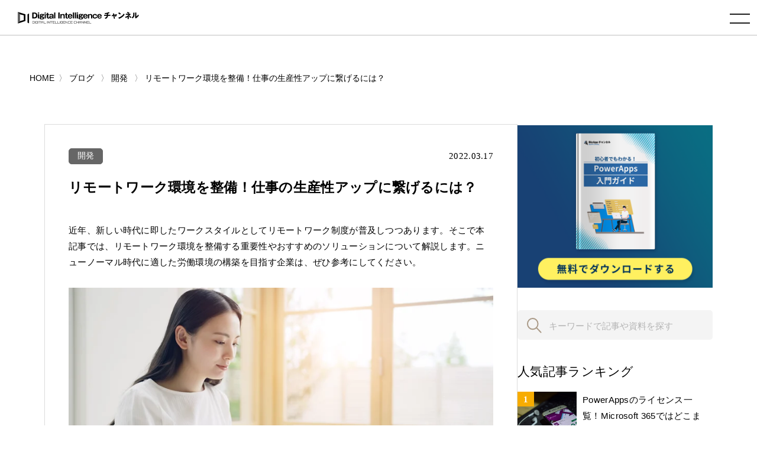

--- FILE ---
content_type: text/html; charset=UTF-8
request_url: https://www.cloud-for-all.com/blog/establish-remote-work-environment
body_size: 20254
content:
<!doctype html><html lang="no-js ja js"><head prefix="og: http://ogp.me/ns# fb: http://ogp.me/ns/fb# article: http://ogp.me/ns/article#">
    <!-- Begin partial -->



<script src="https://www.cloud-for-all.com/hubfs/hub_generated/template_assets/1/57783659945/1766368683832/template_viewport.min.js"></script>
<meta charset="utf-8">
<link rel="apple-touch-icon" href="https://www.cloud-for-all.com/hubfs/raw_assets/public/Practice/common/images/portal/default/touch-icon.png">
<link rel="shortcut icon" href="https://www.cloud-for-all.com/hubfs/di/images/logo/favicon.ico" type="image/x-icon">
<link rel="stylesheet" type="text/css" href="https://www.cloud-for-all.com/hubfs/hub_generated/template_assets/1/57783191407/1766368683829/template_reset.min.css">
<link rel="stylesheet" type="text/css" href="https://www.cloud-for-all.com/hubfs/hub_generated/template_assets/1/57783408721/1766368685275/template_import.min.css">
<link rel="stylesheet" type="text/css" href="https://www.cloud-for-all.com/hubfs/hub_generated/template_assets/1/70482927430/1766368684380/template_new_blog_style.min.css">
<link rel="stylesheet" type="text/css" href="https://www.cloud-for-all.com/hubfs/hub_generated/template_assets/1/57783502467/1766368688456/template_drawer.min.css">
<link rel="stylesheet" type="text/css" href="//cdnjs.cloudflare.com/ajax/libs/font-awesome/6.4.0/css/all.min.css">
<script src="https://ajax.googleapis.com/ajax/libs/jquery/3.5.1/jquery.min.js"></script>

	<title>リモートワーク環境を整備！仕事の生産性アップに繋げるには？</title>
	<meta name="description" content="近年、新しい時代に即したワークスタイルとしてリモートワーク制度が普及しつつあります。そこで本記事では、リモートワーク環境を整備する重要性やおすすめのソリューションについて解説します。ニューノーマル時代に適した労働環境の構築を目指す企業は、ぜひ参考にしてください。
">

<meta name="viewport" content="width=device-width, initial-scale=1">

    
    <meta property="og:description" content="近年、新しい時代に即したワークスタイルとしてリモートワーク制度が普及しつつあります。そこで本記事では、リモートワーク環境を整備する重要性やおすすめのソリューションについて解説します。ニューノーマル時代に適した労働環境の構築を目指す企業は、ぜひ参考にしてください。
">
    <meta property="og:title" content="リモートワーク環境を整備！仕事の生産性アップに繋げるには？">
    <meta name="twitter:description" content="近年、新しい時代に即したワークスタイルとしてリモートワーク制度が普及しつつあります。そこで本記事では、リモートワーク環境を整備する重要性やおすすめのソリューションについて解説します。ニューノーマル時代に適した労働環境の構築を目指す企業は、ぜひ参考にしてください。
">
    <meta name="twitter:title" content="リモートワーク環境を整備！仕事の生産性アップに繋げるには？">

    

    

    <style>
a.cta_button{-moz-box-sizing:content-box !important;-webkit-box-sizing:content-box !important;box-sizing:content-box !important;vertical-align:middle}.hs-breadcrumb-menu{list-style-type:none;margin:0px 0px 0px 0px;padding:0px 0px 0px 0px}.hs-breadcrumb-menu-item{float:left;padding:10px 0px 10px 10px}.hs-breadcrumb-menu-divider:before{content:'›';padding-left:10px}.hs-featured-image-link{border:0}.hs-featured-image{float:right;margin:0 0 20px 20px;max-width:50%}@media (max-width: 568px){.hs-featured-image{float:none;margin:0;width:100%;max-width:100%}}.hs-screen-reader-text{clip:rect(1px, 1px, 1px, 1px);height:1px;overflow:hidden;position:absolute !important;width:1px}
</style>

<link rel="stylesheet" href="https://www.cloud-for-all.com/hubfs/hub_generated/module_assets/1/12358657595/1744521143621/module_LP_Related_Post.min.css">
<link rel="stylesheet" href="https://www.cloud-for-all.com/hubfs/hub_generated/module_assets/1/12358653955/1744521142595/module_LP_Smart_Content.min.css">

<style>
  body, #panz.x2 li a, #Side-Items ol li a, .widget #side-tocBox ol li a, #footer nav#foogNavi a, .widget-module ul li a, a:link, a:visited, a:active{
    color: #000;
  }
  .moreBtn.x2 a{
    color: #fff;
  }
  #sitesList.four article{
    width: 410px;
  }
</style>


    <style>
      body, a:active, a:link, a:visited, #panz.x2 li a{
        color: #000;
      }
      .moreBtn a{
        color: #fff;
      }
      @import url('https://fonts.googleapis.com/css2?family=Noto+Sans+JP:wght@100;300;400;500;700;900&display=swap');
      @import url('https://fonts.googleapis.com/css2?family=Roboto+Slab:wght@300;400;500;600;700&display=swap');
      @import url('https://fonts.googleapis.com/css2?family=Poppins:wght@300;400&display=swap');
    </style>
    

    


    
<!--  Added by GoogleTagManager integration -->
<script>
var _hsp = window._hsp = window._hsp || [];
window.dataLayer = window.dataLayer || [];
function gtag(){dataLayer.push(arguments);}

var useGoogleConsentModeV2 = true;
var waitForUpdateMillis = 1000;



var hsLoadGtm = function loadGtm() {
    if(window._hsGtmLoadOnce) {
      return;
    }

    if (useGoogleConsentModeV2) {

      gtag('set','developer_id.dZTQ1Zm',true);

      gtag('consent', 'default', {
      'ad_storage': 'denied',
      'analytics_storage': 'denied',
      'ad_user_data': 'denied',
      'ad_personalization': 'denied',
      'wait_for_update': waitForUpdateMillis
      });

      _hsp.push(['useGoogleConsentModeV2'])
    }

    (function(w,d,s,l,i){w[l]=w[l]||[];w[l].push({'gtm.start':
    new Date().getTime(),event:'gtm.js'});var f=d.getElementsByTagName(s)[0],
    j=d.createElement(s),dl=l!='dataLayer'?'&l='+l:'';j.async=true;j.src=
    'https://www.googletagmanager.com/gtm.js?id='+i+dl;f.parentNode.insertBefore(j,f);
    })(window,document,'script','dataLayer','GTM-WV68ZXQ');

    window._hsGtmLoadOnce = true;
};

_hsp.push(['addPrivacyConsentListener', function(consent){
  if(consent.allowed || (consent.categories && consent.categories.analytics)){
    hsLoadGtm();
  }
}]);

</script>

<!-- /Added by GoogleTagManager integration -->


<meta name="facebook-domain-verification" content="lq9mpg616uly6qkawbyy69xpq1k9ys">
 
<!-- Google Tag Manager -->
<!-- 2022/1/13 by TuanD -->
<!-- Global site tag (gtag.js) - Google Analytics -->
<script async src="https://www.googletagmanager.com/gtag/js?id=G-K2RLGFNHTJ"></script>
<script>
  window.dataLayer = window.dataLayer || [];
  function gtag(){dataLayer.push(arguments);}
  
  gtag('js', new Date());
  gtag('config', 'G-K2RLGFNHTJ', {
    send_page_view: false
  });
  gtag('set', 'user_properties', {
    'contact_id': '',
    'lifecyclestage': '',
    'hs_persona': '',
    'hubspotutk': '',
    'ip_tracking': '172.23.18.252'
  });
  
</script>
<!-- End Google Tag Manager -->

<meta property="og:image" content="https://www.cloud-for-all.com/hubfs/blog/images_compress/establish-remote-work-environment.jpg">
<meta property="og:image:width" content="3840">
<meta property="og:image:height" content="2160">
<meta property="og:image:alt" content="リモートワーク環境を整備！仕事の生産性アップに繋げるには？">
<meta name="twitter:image" content="https://www.cloud-for-all.com/hubfs/blog/images_compress/establish-remote-work-environment.jpg">
<meta name="twitter:image:alt" content="リモートワーク環境を整備！仕事の生産性アップに繋げるには？">

<meta property="og:url" content="https://www.cloud-for-all.com/blog/establish-remote-work-environment">
<meta name="twitter:card" content="summary_large_image">

<link rel="canonical" href="https://www.cloud-for-all.com/blog/establish-remote-work-environment">
<!-- clear cache -->
<!-- clear cache -->
<!-- clear cache -->
<meta property="og:type" content="article">
<link rel="alternate" type="application/rss+xml" href="https://www.cloud-for-all.com/blog/rss.xml">
<meta name="twitter:domain" content="www.cloud-for-all.com">
<script src="//platform.linkedin.com/in.js" type="text/javascript">
    lang: en_US
</script>

<meta http-equiv="content-language" content="en">






<!-- End partial -->

    <meta name="generator" content="HubSpot"></head><body class="common drawer drawer--right blog"><div id="hs_cos_wrapper_global_popup_cta_mapping" class="hs_cos_wrapper hs_cos_wrapper_widget hs_cos_wrapper_type_module" style="" data-hs-cos-general-type="widget" data-hs-cos-type="module"><script type="text/javascript">
  var cta_mapping_data = {};
  
    
    
      
    
    cta_mapping_data['181426111110'] = 'https://www.cloud-for-all.com/cloud/resource/microsoft-azure-comprehensive-guide/thanks'
  
    
    
      
    
    cta_mapping_data['180737976609'] = 'https://www.cloud-for-all.com/bizapp/resource/power-bi-self-learning/thanks'
  
    
    
      
    
    cta_mapping_data['179991245155'] = 'https://www.cloud-for-all.com/bizapp/resource/powerapps-beginner-guide/thanks'
  
    
    
      
    
    cta_mapping_data['180737976451'] = 'https://www.cloud-for-all.com/bizapp/resource/microsoft-power-platform/thanks'
  
    
    
      
    
    cta_mapping_data['182830500408'] = 'http://www-cloud-for-all-com.sandbox.hs-sites.com/resource/cloud-migration-comprehensive-guide/thanks'
  
    
    
      
    
    cta_mapping_data['180737976714'] = 'https://www.cloud-for-all.com/bizapp/resource/power-automate-ui-flow/thanks'
  
    
    
      
    
    cta_mapping_data['182832457112'] = 'https://www.cloud-for-all.com/cloud/resource/optimal-cloud-based-virtual-desktop-service/thanks'
  
  
</script></div>
  <meta name="generator" content="HubSpot">
  
<!--  Added by GoogleTagManager integration -->
<noscript><iframe src="https://www.googletagmanager.com/ns.html?id=GTM-WV68ZXQ" height="0" width="0" style="display:none;visibility:hidden"></iframe></noscript>

<!-- /Added by GoogleTagManager integration -->

    <div class="head is-fixed">
      






<div><a id="logo" href="/"><img src="https://www.cloud-for-all.com/hubfs/raw_assets/public/Practice/common/images/portal/default/logo.svg" alt="Digital Intelligence チャンネル" class="svg"></a></div>

<header class="drawer-navbar" role="banner" id="gNavi">
  <button type="button" class="drawer-toggle drawer-hamburger">
    <span class="sr-only">toggle navigation</span>
    <span class="drawer-hamburger-icon"></span>
  </button>
  
  <div class="drawer-container">
    <nav class="drawer-nav" role="navigation">
      <p id="logoSp"><a href="/"><img src="https://www.cloud-for-all.com/hubfs/raw_assets/public/Practice/common/images/portal/default/logo.svg" alt="Digital Intelligence チャンネル" class="svg"></a></p>
      <div id="navWrap">
        <ul class="drawer-menu drawer-menu--right">
          
          
          
          <li class="drawer-dropdown">
            <a href="" class="drawer-menu-item" data-toggle="dropdown" role="button" aria-expanded="false">メディア紹介 <span class="drawer-caret"></span></a>
            <ul class="drawer-dropdown-menu">
              
              <li><a class="drawer-dropdown-menu-item" href="https://www.cloud-for-all.com/dx">デジタルトランスフォーメーション チャンネル</a></li>
              
              <li><a class="drawer-dropdown-menu-item" href="https://www.cloud-for-all.com/cloud">クラウド実践チャンネル</a></li>
              
              <li><a class="drawer-dropdown-menu-item" href="https://www.cloud-for-all.com/bizapp">BizApp チャンネル</a></li>
              
              <li><a class="drawer-dropdown-menu-item" href="//cloud-for-all.com/smartwork">スマートワークチャンネル</a></li>
              
            </ul>
          </li>
          
          
          
          
          <li><a href="https://www.cloud-for-all.com/blog" class="drawer-menu-item">ブログ</a></li>
          
          
          
          
          <li><a href="https://www.cloud-for-all.com/partner/inquiry" class="drawer-menu-item">サイト掲載のお問い合わせ</a></li>
          
          
          

<li class="searchDropdown hs-search-field"><a class="drawer-menu-item" href="javascript:void();" data-toggle="dropdown" data-search="search" role="button" aria-expanded="false"><img src="//www.cloud-for-all.com/hubfs/raw_assets/public/Practice/common/images/icon_search.svg" alt="検索" class="svg"></a>
  <div class="drawer-dropdown-menu x2">
    <form method="get" class="searchKeyword" action="/results">
      
      <input type="text" class="hs-search-field__input" name="term" autocomplete="off" aria-label="Search" placeholder="キーワードを入力してください">
      
        <input type="hidden" name="type" value="SITE_PAGE">
      
      
        <input type="hidden" name="type" value="LANDING_PAGE">
      
      
        <input type="hidden" name="type" value="BLOG_POST">
        <input type="hidden" name="type" value="LISTING_PAGE">
      
      

      <input type="hidden" name="limit" value="9">
      <input type="hidden" name="offset" value="0">
      <input type="hidden" name="property" value="title">
      <input type="hidden" name="property" value="description">
      
 
      
    </form>
  </div>
</li>
        </ul>
      </div><!-- #navWrap -->
    </nav>
  </div>
  
</header><!-- #gNavi -->
    </div><!-- .head -->
    
    


























  

















  
  
  






          
          
          
          
          
          
          
          
          
          
          
          
          
          
          
          
          
          
          
          
          
          
          
          
          
          
          
          
          
          
          
          
          
          
          






















<!-- Begin partial -->
<main id="main" class="x2">
  


    
    








<nav id="panz" class="x2">
<ul class="clearfix">
  <li class="breadcrumbs__list item-cat item-custom-post-type-news"><a class="bread-cat bread-custom-post-type-news" href="/"><span>HOME</span></a></li>
  
  
      <li class="breadcrumbs__list item-cat item-custom-post-type-news">
        <a class="bread-cat bread-custom-post-type-news" href="https://www.cloud-for-all.com/blog"><span>ブログ</span></a>
      </li>
      
      <li class="breadcrumbs__list item-cat item-custom-post-type-news">
        <a href="https://www.cloud-for-all.com/blog/tag/develop"><span>開発</span></a>
      </li>
      <li class="breadcrumbs__list item-current active">
        <a href="https://www.cloud-for-all.com/blog/establish-remote-work-environment"><span>リモートワーク環境を整備！仕事の生産性アップに繋げるには？</span></a>
      </li>
     
  
</ul>
</nav>
<!-- #panz --> 
<script type="text/javascript">
    $(document).ready(function() {
       initBreadcrumb();
    });
    
    function initBreadcrumb() {
        var level = 1;
        $('#panz .breadcrumbs__lists').attr('itemscope','');
        $('#panz .breadcrumbs__lists').attr('itemtype','https://schema.org/BreadcrumbList');
        $('#panz .breadcrumbs__lists li').each(function() {
            $(this).attr('itemscope','');
            $(this).attr('itemprop','itemListElement');
            $(this).attr('itemtype','http://schema.org/ListItem');
            
            var $link = $(this).find('a').first();
            $link.attr('itemprop','item');
            $link.find('span').attr('itemprop','name');
            $(this).append('<meta itemprop="position" content="'+level+'" />');
            level ++;
        });
    }
</script>
  <div class="container">
    <div class="contents lastContents flex-contents">
      <div id="mainCol">
        <section id="blogDetail" class="has-partner-cta-false partner-">
          <div id="blogDetailInner">
            <dl class="blogInfo">
              <dt class="cat"><a href="https://www.cloud-for-all.com/blog/tag/develop">開発</a></dt>
              <dd class="date"><time datetime="2022.03.17">2022.03.17</time></dd>
            </dl>
            <h1 class="blogTitle">リモートワーク環境を整備！仕事の生産性アップに繋げるには？</h1>
            <article class="entry">


              <span id="hs_cos_wrapper_post_body" class="hs_cos_wrapper hs_cos_wrapper_meta_field hs_cos_wrapper_type_rich_text" style="" data-hs-cos-general-type="meta_field" data-hs-cos-type="rich_text"><p>
 近年、新しい時代に即したワークスタイルとしてリモートワーク制度が普及しつつあります。そこで本記事では、リモートワーク環境を整備する重要性やおすすめのソリューションについて解説します。ニューノーマル時代に適した労働環境の構築を目指す企業は、ぜひ参考にしてください。
</p>
<!--more-->
<p>
<img alt="リモートワーク環境を整備！仕事の生産性アップに繋げるには？" loading="lazy" src="https://www.cloud-for-all.com/hs-fs/hubfs/blog/images_compress/establish-remote-work-environment.jpg?width=821&amp;name=establish-remote-work-environment.jpg" style="width: 821px;" width="821" srcset="https://www.cloud-for-all.com/hs-fs/hubfs/blog/images_compress/establish-remote-work-environment.jpg?width=411&amp;name=establish-remote-work-environment.jpg 411w, https://www.cloud-for-all.com/hs-fs/hubfs/blog/images_compress/establish-remote-work-environment.jpg?width=821&amp;name=establish-remote-work-environment.jpg 821w, https://www.cloud-for-all.com/hs-fs/hubfs/blog/images_compress/establish-remote-work-environment.jpg?width=1232&amp;name=establish-remote-work-environment.jpg 1232w, https://www.cloud-for-all.com/hs-fs/hubfs/blog/images_compress/establish-remote-work-environment.jpg?width=1642&amp;name=establish-remote-work-environment.jpg 1642w, https://www.cloud-for-all.com/hs-fs/hubfs/blog/images_compress/establish-remote-work-environment.jpg?width=2053&amp;name=establish-remote-work-environment.jpg 2053w, https://www.cloud-for-all.com/hs-fs/hubfs/blog/images_compress/establish-remote-work-environment.jpg?width=2463&amp;name=establish-remote-work-environment.jpg 2463w" sizes="(max-width: 821px) 100vw, 821px">
</p>
<h2>
 リモートワーク環境が重要な理由
</h2>
<p>
 働き方改革の推進や新型コロナウイルス感染症などの影響から、テレワーク制度を導入する企業が増加する傾向にあります。とくに2020年3月にパンデミック認定された新型コロナウイルス感染症の影響は大きく、パーソル総合研究所の調査では2020年3月時点で13.2％だったテレワークの実施率が、緊急事態宣言発令後の4月以降になると27.9％と約2.1倍にまで上昇しています。
</p>
<p>
 テレワーク制度が導入された場合、多くの従業員は在宅勤務の割合が増加することになりますが、オフィスと自宅では業務環境が大きく異なります。そのため、PCやモバイルデバイスといった情報機器を用意するのはもちろん、ファイル共有や勤怠管理を効率化するソリューションの導入、または社内ネットワークへのセキュアなアクセス経路の確保など、従来のオフィス環境と同等の生産性を確保できるリモートワーク環境を整備する必要があるのです。
</p>

  
        
        
        
  
  
  
  
  
  
  
  
  
  
  
  
  
  
  
  
  
  
  
  
  
  
  
  
  
  
  
  
  
  
  
  
  
  
  
  
  
  
  
  
  
  
  
  
  
  
  
  
  
  
        
  
  
  
  
  
  
  
  
  
  
  
  
  
  
  
  
  
  
  
  
  
  
  
  
  
  
  
  
  
  
  
  
  
  
  
    
  <div class="Row cta-middle cta-middle-two"><div class="Column--6 Column--medium-12 cta-tracking" data-cta_guid="916910d4-76e1-11ee-b61a-0242ac150003" data-position="Middle CTA">
      <div class="hs-cta-wrapper">
        <a class="msp_cta" data-cta_mod="rotation" data-cta_position="middle" data-partner_id="190434" data-topics="100530775669" data-cta_score="54" data-cta_guid="916910d4-76e1-11ee-b61a-0242ac150003" data-dest_link="https://www.cloud-for-all.com/cloud/resource/optimal-hybrid-cloud-azure-stack-hci" href="https://www.cloud-for-all.com/cloud/resource/optimal-hybrid-cloud-azure-stack-hci?mspCtaTracking=916910d4-76e1-11ee-b61a-0242ac150003" target="_blank">
          <img class="lazy" loading="lazy" alt="Azureご利用中のお客様必見！最適なハイブリッドクラウドAzure Stack HCI のご紹介" src="https://www.cloud-for-all.com/hubfs/images/cta/cta-middle-optimal-hybrid-cloud-azure-stack-hci.png" data-mobile-src="" title="Azureご利用中のお客様必見！最適なハイブリッドクラウドAzure Stack HCI のご紹介" style="width: 100%;height: auto;">
        </a>
      </div>
    </div><div class="Column--6 Column--medium-12 cta-tracking" data-cta_guid="1cc435e6-7d23-11ed-9ce3-0242ac110003" data-position="Middle CTA">
      <div class="hs-cta-wrapper">
        <a class="msp_cta" data-cta_mod="rotation" data-cta_position="middle" data-partner_id="764667" data-topics="100530775669" data-cta_score="46" data-cta_guid="1cc435e6-7d23-11ed-9ce3-0242ac110003" data-dest_link="https://www.cloud-for-all.com/cloud/resource/required-value-in-real-office-of-the-future" href="https://www.cloud-for-all.com/cloud/resource/required-value-in-real-office-of-the-future?mspCtaTracking=1cc435e6-7d23-11ed-9ce3-0242ac110003" target="_blank">
          <img class="lazy" loading="lazy" alt="これからのリアルオフィスに求められる価値とは？" src="https://www.cloud-for-all.com/hubfs/images/cta/cta-middle-required-value-in-real-office-of-the-future.png" data-mobile-src="" title="これからのリアルオフィスに求められる価値とは？" style="width: 100%;height: auto;">
        </a>
      </div>
    </div></div>

<h2>
 快適なリモートワーク環境とは？
</h2>
<p>
 それでは、実際にリモートワーク環境を整備するためには何が必要となるのでしょうか。企業の事業形態や組織体制によって最適なリモートワーク環境は異なりますが、一般的には以下の要件を満たす労働環境の整備が求められます。
</p>
<h3>
 業務が支障なく行える
</h3>
<p>
 テレワーク制度を確立する上で不可欠となるのが、通常業務を支障なく行えるリモートワーク環境です。たとえば、業務負荷に耐え得るPCやモバイルデバイスの提供、快適なインターネット環境の整備、ソフトウェアやアプリケーションのライセンスなど、従来のオフィス環境と同じ業務プロセスを実行できるリモートワーク環境を構築する必要があります。
</p>
<h3>
 コミュニケーションが円滑にとれる
</h3>
<p>
 リモートワーク環境では従業員同士のコミュニケーションが希薄化するため、オフィス環境と比較すると情報共有の遅滞や業務連携の鈍化を招きます。また、業務への貢献意識や労働意欲といった間接的な評価が見えにくくなり、公正かつ公平な人事評価が困難となるでしょう。そのため、オンラインストレージやWeb会議システム、チャットツールやプロジェクト管理システムなど、組織のコミュニケーションとコラボレーションを強化するソリューションの導入が不可欠です。
</p>
<h3>
 セキュリティ対策がされている
</h3>
<p>
 オフィス外で業務に取り組む場合、PCやスマートフォン、USBメモリなどの紛失・盗難といったリスクが高まります。さらに自宅やカフェなどの一般的なWi-Fi環境はセキュリティの強度が高いとはいえないため、情報漏洩インシデントが懸念されます。テレワーク制度を取り入れる場合はこうしたリスクを最小化すべく、堅牢かつ強固なセキュリティ体制を整備しなくてはなりません。
</p>
<h3>
 心身共に負担のない仕事環境
</h3>
<p>
 オフィス空間にはデスクワークに最適化されたデスクやチェアが用意されているものの、自宅にこうした設備を備えている従業員ばかりとは限りません。オフィス環境と同等の生産性を確保するためには、可能な限りコストを抑えつつもリモートワークのための補助金制度を整備したり、デスクワークに必要な情報機器や設備を支給したりといった施策が求められます。
</p>
<h2>
 リモートワーク環境を整えるにはAzure Virtual Desktopがおすすめ
</h2>
<p>
 「
 <a class="link-tracking" data-tracking="[Blog Content] Text Link" href="https://www.cloud-for-all.com/blog/what-is-azure-chapter-1.html">
  Azure
 </a>
 Virtual Desktop」とは、Microsoftが提供する
 <a class="link-tracking" data-tracking="[Blog Content] Text Link" href="https://www.cloud-for-all.com/blog/iaas.html">
  IaaS
 </a>
 ・
 <a class="link-tracking" data-tracking="[Blog Content] Text Link" href="https://www.cloud-for-all.com/blog/paas.html">
  PaaS
 </a>
 型の
 <a class="link-tracking" data-tracking="[Blog Content] Text Link" href="https://www.cloud-for-all.com/azure/">
  クラウドコンピューティング
 </a>
 「Microsoft Azure（以下Azure）」上に、
 <a class="link-tracking" data-tracking="[Blog Content] Text Link" href="https://www.cloud-for-all.com/azure/vdi">
  VDI
 </a>
 を構築する
 <a class="link-tracking" data-tracking="[Blog Content] Text Link" href="https://www.cloud-for-all.com/blog/daas.html">
  DaaS
 </a>
 型のクラウドサービスです。VDIは「Virtual Desktop Infrastructure」の頭文字をとった略称で、サーバー上に
 <a class="link-tracking" data-tracking="[Blog Content] Text Link" href="https://www.cloud-for-all.com/blog/basic-technology-of-cloud.html">
  仮想化
 </a>
 されたデスクトップ環境を構築し、クライアント端末からアクセス可能となる仕組みを指します。
</p>
<p>
 Azure Virtual Desktopは、このVDI機能をクラウド環境上で提供するサービスであり、時間や場所を問わずにいつでも仮想化された社内ネットワークにアクセスできる労働環境の構築が可能です。テレワーク制度の普及とともにVDIやDaaS型のクラウドサービスが大きな注目を集めており、Azure Virtual Desktopを導入することで以下のようなメリットを組織にもたらします。
</p>
<h3>
 オンプレミスのシステムを利用できる
</h3>
<p>
 Azure Virtual Desktopは、Azure上のファイルサーバーやストレージだけでなく、オンプレミス環境で運用しているシステムとの連携が可能です。たとえば、Azure Virtual Desktopと社内LANを仮想専用線のVPN接続することで、オフィス外の環境からでもデータやファイルを共有できます。機密度の高いファイルはオンプレミス環境で保管し、共有データはクラウド環境で管理するといった使い方が可能となり、セキュアなリモートワーク環境を整備できます。
</p>
<h3>
 Web会議を快適に行える
</h3>
<p>
 リモートワーク環境では、いかにして組織のコミュニケーションを活性化するかが重要な課題です。Azure Virtual DesktopのVDI環境であれば、マイクやカメラなどをクライアント端末と接続することで、Web会議を快適に行えます。また、Azure Virtual Desktop上での「Microsoft
 <a class="link-tracking" data-tracking="[Blog Content] Text Link" href="https://www.cloud-for-all.com/blog/what-is-microsoft-teams">
  Teams
 </a>
 」のサポートを強化する「AV Redirect」の活用で、さらに快適なWeb会議が可能となり、リモートワーク環境におけるコミュニケーションの活性化に寄与します。
</p>
<h3>
 高いセキュリティレベル
</h3>
<p>
 VDIはデスクトップ環境がサーバー側に構築されているため、クライアント端末にはデータが一切残らないという特性を備えています。テレワーク制度の普及に伴ってVDIやDaaSが注目されている理由は、この特性にあるといっても過言ではありません。また、ユーザー認証やアクセス制限機能なども備えているため、リモートワーク環境におけるセキュリティを総合的に強化します。
</p>
<h3>
 コストを抑えられる
</h3>
<p>
 テレワーク制度を確立するためには、コストを抑えつつ心身共に負担がかからない状態で、オフィス環境と同等の生産性を創出できるリモートワーク環境を整備しなくてはなりません。Azure Virtual Desktopは「仮想マシンのリソースを共有できる」という性質と「従量課金制」のコストモデルによって、比較的低コストでリモートワーク環境を整備できます。
</p>
<h4>
 仮想マシンのリソースを共有できる
</h4>
<p>
 Azure Virtual DesktopはWindowsマルチセッションに対応しており、1つのVDI環境の中で複数のデスクトップ環境を生成可能です。これにより、仮想マシンを複数人のユーザーでシェアできるため、利用料金に無駄が発生しにくくなっています。また、セキュリティ対策を含めた端末の設定が一元管理できるため、メンテナンスのコストも抑えられる点が大きなメリットです。
</p>
<h4>
 従量課金制で無駄がない
</h4>
<p>
 Azureは基本的に従量課金制のクラウドサービスであり、Azure Virtual Desktopもユーザー数や使用時間といった利用量に応じて課金されます。休日や夜間はシステムを停止することで費用を抑えられると同時に、自社の組織体制や事業規模に適したコストモデルで利用できる点が大きなメリットです。
</p>
<h2>
 まとめ
</h2>
<p>
 テレワーク制度は、新しい時代に即した働き方として注目を集めているものの、生産性の低下やコミュニケーションの希薄化、セキュリティリスクの増大といった課題を抱えています。テレワーク制度の最適化を目指す企業は、効率的なリモートワーク環境を整備するためにも、Azure Virtual Desktopの導入をご検討ください。
</p></span>

              <div id="hs_cos_wrapper_module_related_post" class="hs_cos_wrapper hs_cos_wrapper_widget hs_cos_wrapper_type_module" style="" data-hs-cos-general-type="widget" data-hs-cos-type="module"></div>
              <div id="hs_cos_wrapper_module_smart_content" class="hs_cos_wrapper hs_cos_wrapper_widget hs_cos_wrapper_type_module" style="" data-hs-cos-general-type="widget" data-hs-cos-type="module">
</div>
            </article>
            <!-- /.entry -->

            <div class="summary">
              
              
  
        
        <div class="post-cta wow bounceIn animated cta-tracking" data-position="Footer CTA Click" data-wow-delay="0.4s"><a class="msp_cta" data-cta_mod="rotation" data-cta_position="footer" data-partner_id="764667" data-topics="100530775669" data-cta_score="38" data-cta_guid="ea2ed876-0c45-11ef-b57c-0242ac150004" data-dest_link="https://www.cloud-for-all.com/cloud/resource/asana-customer-story" href="https://www.cloud-for-all.com/cloud/resource/asana-customer-story?mspCtaTracking=ea2ed876-0c45-11ef-b57c-0242ac150004" target="_blank">
        <img class="lazy" loading="lazy" alt="Asana × お客様事例" src="https://www.cloud-for-all.com/hubfs/images/cta/cta-footer-asana-customer-story.png" data-mobile-src="https://www.cloud-for-all.com/hubfs/images/cta/cta-mobile-asana-customer-story.png" title="Asana × お客様事例" style="width: 100%;height: auto;">
      </a></div>

              
            </div>
            <!-- /.summary -->

          </div>
          <!-- /#blogDetailInner -->
          <ul class="snsBtn">
            <li><a href="http://twitter.com/intent/tweet?text=リモートワーク環境を整備！仕事の生産性アップに繋げるには？&amp;https://www.cloud-for-all.com/blog/establish-remote-work-environment&amp;url=https://www.cloud-for-all.com/blog/establish-remote-work-environment" rel="nofollow" onclick="window.open(encodeURI(decodeURI(this.href)),'tweetwindow','width=550, height=450,personalbar=0, toolbar=0, scrollbars=1, resizable=!'); return false;" target="_blank" class="sns__item sns--twitter"><img src="https://www.cloud-for-all.com/hubfs/library/classic/icon/sns-twitter-x.png" alt="twitter-button"></a></li>
            <li><a href="http://www.facebook.com/sharer.php?u=https://www.cloud-for-all.com/blog/establish-remote-work-environment&amp;t=リモートワーク環境を整備！仕事の生産性アップに繋げるには？" rel="nofollow" onclick="window.open(this.href, 'FBwindow', 'width=650, height=450, menubar=no, toolbar=no, scrollbars=yes'); return false;" target="_blank" class="sns__item sns--fb"><img src="https://www.cloud-for-all.com/hubfs/images/logo/sns-fb-v2.png" alt="fb-button"></a></li>
            <li><a href="https://social-plugins.line.me/lineit/share?url=https://www.cloud-for-all.com/blog/establish-remote-work-environment&amp;text=リモートワーク環境を整備！仕事の生産性アップに繋げるには？&amp;from=line_scheme" target="_blank" class="sns__item sns--line"><img src="//www.cloud-for-all.com/hubfs/raw_assets/public/Practice/common/images/sns-line.png" alt="line-button"></a></li>
            <li><a href="http://www.linkedin.com/shareArticle?mini=true&amp;url=https://www.cloud-for-all.com/blog/establish-remote-work-environment" target="_blank" class="sns__item sns--linkedin"><img src="//www.cloud-for-all.com/hubfs/raw_assets/public/Practice/common/images/sns-linkedin.png" alt="linkedin-button"></a></li>
          </ul>
          
          <div class="post-footer-box">
            <div class="post-footer-list">		
              <ul>		
                <li class="cat-title"><i class="fa fa-folder-open"></i> カテゴリ：</li>		
                <li class="cat"><a href="https://www.cloud-for-all.com/blog/tag/develop" rel="category tag">開発</a></li>		
              </ul>		
            </div>		
            		
            		
            		
            <div class="post-footer-list">		
              <ul class="mgtop-0">		
                <li class="cat-title"><i class="fa fa-tags"></i> キーワード：</li>		
                		
                <li class="cat"><a href="https://www.cloud-for-all.com/blog?tag=アプリケーション開発・管理・運用" rel="category tag">アプリケーション開発・管理・運用</a></li>		
                		
              </ul>		
            </div>		
            
          </div>
          
        </section>
        <!-- #blogDetail -->
        <div id="formArea">
          
          <span id="hs_cos_wrapper_lp_form" class="hs_cos_wrapper hs_cos_wrapper_widget hs_cos_wrapper_type_form" style="" data-hs-cos-general-type="widget" data-hs-cos-type="form"><h3 id="hs_cos_wrapper_lp_form_title" class="hs_cos_wrapper form-title" data-hs-cos-general-type="widget_field" data-hs-cos-type="text">無料メルマガ</h3>

<div id="hs_form_target_lp_form"></div>









</span>
          
        </div>
        
        
        
        
        
        
        <div class="others new">
          <h3 class="othersTitle"><em>“開発”</em>の最新記事</h3>
          <section class="articleList">
            
            
            
            
            <a href="https://www.cloud-for-all.com/blog/explaining-introduction-low-code-development">
              <figure><img src="https://www.cloud-for-all.com/hs-fs/hubfs/blog/images_compress/explaining-introduction-low-code-development.png?width=212&amp;name=explaining-introduction-low-code-development.png" alt="ローコード開発導入ガイド：大企業が成功するための戦略と実践ステップ" class="lazy"></figure>
              <aside>
                <h3>ローコード開発導入ガイド：大企業が成功するための戦略と実践ステップ</h3>
              </aside>
              <dl> <dt class="cat"><span>開発</span></dt>
                <dd class="date"><time datetime="2025.05.26">2025.05.26</time></dd>
              </dl>
            </a>
            
            
            
            
            
            
            <a href="https://www.cloud-for-all.com/blog/what-is-the-power-platform">
              <figure><img src="https://www.cloud-for-all.com/hs-fs/hubfs/bizapp/images/what-is-the-power-platform.jpg?width=212&amp;name=what-is-the-power-platform.jpg" alt="Power Platformで何ができるのか？活用事例や将来性についても解説！" class="lazy"></figure>
              <aside>
                <h3>Power Platformで何ができるのか？活用事例や将来性についても解説！</h3>
              </aside>
              <dl> <dt class="cat"><span>開発</span></dt>
                <dd class="date"><time datetime="2025.03.26">2025.03.26</time></dd>
              </dl>
            </a>
            
            
            
            
            
            
            <a href="https://www.cloud-for-all.com/blog/low-code-development-can-be-done-in-house">
              <figure><img src="https://www.cloud-for-all.com/hs-fs/hubfs/bizapp/blog/images/low-code-development-can-be-done-in-house.jpg?width=212&amp;name=low-code-development-can-be-done-in-house.jpg" alt="ローコード開発は内製化できる! 内製化すべき理由と、注意すべき弱点をご解説" class="lazy"></figure>
              <aside>
                <h3>ローコード開発は内製化できる! 内製化すべき理由と、注意すべき弱点をご解説</h3>
              </aside>
              <dl> <dt class="cat"><span>開発</span></dt>
                <dd class="date"><time datetime="2024.12.17">2024.12.17</time></dd>
              </dl>
            </a>
            
            
            
            
            
            
            
            
            
          </section>
          <!-- .articleList -->
        </div>
        

        <div id="category" data-scope-path="partials/_category_links" style="max-width: 1040px; margin: 0 auto;">
          <h2 class="category-links-heading">カテゴリから記事を探す</h2>

          <!-- 課題 -->
          <h3 class="category-links-heading-with-border"><span>●</span>課題</h3>
          <ul class="categories">
            <li class="category"><a class="category-link" href="tag/cloud">クラウド</a></li>
            <li class="category"><a class="category-link" href="tag/security">セキュリティ</a></li>
            <li class="category"><a class="category-link" href="tag/data-analysis">データ分析/データベース</a></li>
            <li class="category"><a class="category-link" href="tag/develop">開発</a></li>
            <li class="category"><a class="category-link" href="tag/migration">マイグレーション/モダナイゼーション</a></li>
            <li class="category"><a class="category-link" href="tag/ai">AI</a></li>
            <li class="category"><a class="category-link" href="tag/efficiency">業務効率化</a></li>
            <li class="category"><a class="category-link" href="tag/collaboration">コラボレーション</a></li>
            <li class="category"><a class="category-link" href="tag/management">運用管理</a></li>
            <li class="category"><a class="category-link" href="tag/cx">CX</a></li>
            <li class="category"><a class="category-link" href="tag/business-management">経営</a></li>
            <li class="category"><a class="category-link" href="tag/form">帳票/文書管理</a></li>
          </ul>

          <!-- ツール -->
          <h3 class="category-links-heading-with-border"><span>●</span>ツール</h3>
          <ul class="categories">
            <li class="category"><a class="category-link" href="tag/ERP">ERP</a></li>
            <li class="category"><a class="category-link" href="tag/crm">CRM/SFA</a></li>
            <li class="category"><a class="category-link" href="tag/rpa">RPA/ワークフロー</a></li>
            <li class="category"><a class="category-link" href="tag/mixed-reality">Mixed Reality</a></li>
            <li class="category"><a class="category-link" href="tag/vdi">仮想デスクトップ</a></li> 
          </ul>

          <!-- 製品・サービス -->
          <h3 class="category-links-heading-with-border"><span>●</span>製品・サービス</h3>
          <ul class="categories">
            <li class="category"><a class="category-link" href="tag/sap-on-azure">SAP on Azure</a></li>
            <li class="category"><a class="category-link" href="tag/m365">Microsoft 365</a></li>
            <li class="category"><a class="category-link" href="tag/field-service">フィールドサービス</a></li>
            <li class="category"><a class="category-link" href="tag/aws">AWS</a></li>
          </ul>

          <!-- 業種 -->
          <h3 class="category-links-heading-with-border"><span>●</span>業種</h3>
          <ul class="categories">
            <li class="category"><a class="category-link" href="tag/manufacturing-industry">製造業</a></li>
            <li class="category"><a class="category-link" href="tag/retail-business">小売業</a></li>
            <li class="category"><a class="category-link" href="tag/healthcare">医療・製薬</a></li>
            <li class="category"><a class="category-link" href="tag/construction">建設・ビル管理</a></li>
            <li class="category"><a class="category-link" href="tag/transportation-and-logistics">運輸・物流</a></li>
            <li class="category"><a class="category-link" href="tag/automobile">自動車</a></li>
            <li class="category"><a class="category-link" href="tag/government-agency">行政機関</a></li>
            <li class="category"><a class="category-link" href="tag/media">放送業界</a></li>
            <li class="category"><a class="category-link" href="tag/common">業種共通</a></li>
          </ul>
        </div>
        <script>
          $('a[href^="#category"]').click(function(e) {
            e.preventDefault();

            var offset = $('#category').offset().top - 500;
            $('html, body').animate({
              scrollTop: offset
            }, 800);
          });
        </script>
        <style>
          .widget #side-tocBox .tocTitle:after{
            background-color: #666;
          }
          .widget #side-tocBox ol li.H2:before, .widget #side-tocBox ol li.H3:before{
            background-color: #ddd;
          }
          .widget #side-tocBox ol li.hight:before{
            background-color: #666 !important;
          }
          .widget #side-tocBox ol li.H2:before {
            height: 12px;
            left: -5px;
            width: 6px;
          }
          .widget #side-tocBox ol:before{
            background-color: #ddd !important;
          }
          .modal-open{
            background: #666;
          }
          #hs_cos_wrapper_module_16432513278612 .widget ol li::before {
            color: #fff !important;
            font-size: 15px !important;
            font-weight: 700;
            background-color: #f7ac01;
            padding: 10px;
            position: absolute;
            height: 15px;
            padding-top: 0px;
            padding-right: 10px !important;
          }
          #hs_cos_wrapper_module_16432513278612 .widget ol li a{
            margin-left: 50px;
          }


          #hs_cos_wrapper_module_16432513278612 .widget ol li:nth-of-type(2):before {
            background-color: #838383;
          }
          #hs_cos_wrapper_module_16432513278612 .widget ol li:nth-of-type(3):before {
            background-color: #a05600;
          }
          #hs_cos_wrapper_module_16432513278612 .widget ol li:nth-of-type(4):before, #hs_cos_wrapper_module_16432513278612 .widget ol li:nth-of-type(5):before {
            background-color: #555;
          }
          #hs_cos_wrapper_lp_form{
            border: 4px double #666;
          }
          #formArea #hs_cos_wrapper_lp_form .hs-button.primary{
            background: #666 !important;
          }
          @media screen and (max-width: 639px){
            .container {
              padding: 30px 0 !important;
            }
          }
        </style>
        <style>

          .articleList{
            gap: 20px;
          }
          .articleList .articleList-item, .articleList a{
            margin: 0;
            width: 32%;
          }
          #hs_cos_wrapper_lp_form{
            border: 4px double #666;
          }
          #formArea #hs_cos_wrapper_lp_form .hs-button.primary{
            background: #666 !important;
          }
          h3.category-links-heading-with-border{
            font-size: 16px;
          }
          h3.category-links-heading-with-border span{
            font-size: 12px;
            margin-right: 5px;
          }
          [data-scope-path="partials/_category_links"] .category-links-heading {
            font-size: 26px;
            letter-spacing: .7px;
            margin: 20px 0;
            font-weight: bold;
          }
          [data-scope-path="partials/_category_links"] .categories .category:hover {
            background-color: #666;
          }
          [data-scope-path="partials/_category_links"] .categories .category:hover .category-link {
            color: #fff;
          }
          a:hover{
            text-decoration: unset;
          }
          [data-scope-path="partials/_category_links"] .category-links-heading-with-border {
            display: flex;
            align-items: center;
            color: #555;
            padding: 20px 0;
            font-weight: bold;
            padding: 0;
            margin-bottom: 20px;
          }
          [data-scope-path="partials/_category_links"] .category-links-heading-with-border::after {
            content: "";
            flex-grow: 1;
            height: 1px;
            margin-left: 15px;
            background: #ddd;
          }
          [data-scope-path="partials/_category_links"] .categories {
            display: block;
            margin-bottom: 10px;
          }
          [data-scope-path="partials/_category_links"] .categories .category {
            display: inline-block;
            border: 1px solid #ddd;
            border-radius: 2px;
            background-color: #f8f8fa;
            transition: background-color .1s ease-out;
            margin: 0 10px 10px 0;
          }
          [data-scope-path="partials/_category_links"] .categories .category .category-link {
            display: inline-block;
            color: #555;
            padding: .3em .7em;
            font-size: 14px;
            font-weight: bold;
            transition: color .1s ease-out;
          }
          .widget .widgetSearch input#edit-search{
            min-width: 300px;
            padding: 1.2em 1em 1em 3.5em;
          }
          @media (max-width: 1080px){
            .contents{
              width: 90%;
            }
            .articleList .articleList-item, .articleList a{
              margin: 0 0 35px;
              width: 100%;
            }
            [data-scope-path="partials/_category_links"] .categories .category{
              margin: 0 5px 10px 0;
            }
            .x1b, .lastContents{
              padding-bottom: 0 !important;
            }
          }
          @media (max-width: 639px){
            .btn-sp{
              margin: 0 auto !important;
            }
            .widget .widgetSearch input#edit-search{
              min-width: 250px;
            }
            [data-scope-path="partials/_category_links"] .category-links-heading{
              font-size: 20px;
            }
            h3.category-links-heading-with-border{
              font-size: 15px;
            }
            h3.category-links-heading-with-border span{
              font-size: 10px;
            }
            [data-scope-path="partials/_category_links"] .categories .category .category-link{
              font-size: 12px;
            }
          }
          @media screen and (max-width: 380px){
            .articleList .articleList-item h3, .articleList a h3{
              margin: 0 0 1.5em;
            }
          }
        </style>

        
        <!-- .others -->
        
        
        
        <div class="others relation">
          <h3 class="othersTitle">関連記事</h3>
          <section class="articleList"><a href="https://www.cloud-for-all.com/blog/what-openshift" class="link-tracking" data-tracking="[Blog Footer] Related post (Cat)">
              <figure><img src="https://www.cloud-for-all.com/hs-fs/hubfs/blog/images_compress/what-is-openshift.jpg?width=212&amp;name=what-is-openshift.jpg" alt="OpenShiftとは？"></figure>
              <aside>
                <h3>OpenShiftとは？</h3>
              </aside>
              <dl>
                <dt class="cat"><span>開発</span></dt>
                <dd class="date"><time datetime="2021.06.30">2021.06.30</time></dd>
              </dl>
            </a>
            <a href="https://www.cloud-for-all.com/blog/cloud-native-computing-foundation" class="link-tracking" data-tracking="[Blog Footer] Related post (Cat)">
              <figure><img src="https://www.cloud-for-all.com/hs-fs/hubfs/blog/images_compress/what-is-cncf.jpg?width=212&amp;name=what-is-cncf.jpg" alt="CNCF（Cloud Native Computing Foundation）とは？活動内容を徹底解説"></figure>
              <aside>
                <h3>CNCF（Cloud Native Computing Foundation）とは？活動内容を徹底解説</h3>
              </aside>
              <dl>
                <dt class="cat"><span>開発</span></dt>
                <dd class="date"><time datetime="2021.06.30">2021.06.30</time></dd>
              </dl>
            </a>
            <a href="https://www.cloud-for-all.com/blog/what-is-c-native" class="link-tracking" data-tracking="[Blog Footer] Related post (Cat)">
              <figure><img src="https://www.cloud-for-all.com/hs-fs/hubfs/shutterstock_1923285917%20%281%29.jpg?width=212&amp;name=shutterstock_1923285917%20%281%29.jpg" alt="コンテナ型仮想化をサポートする「C-Native」とは？"></figure>
              <aside>
                <h3>コンテナ型仮想化をサポートする「C-Native」とは？</h3>
              </aside>
              <dl>
                <dt class="cat"><span>開発</span></dt>
                <dd class="date"><time datetime="2021.05.25">2021.05.25</time></dd>
              </dl>
            </a>
            </section>
          <!-- .articleList -->
        </div>
        
        
        <!-- .others -->
      </div>
      <!-- #mainCol -->

      


<div id="sideCol">

   <div id="Side-Items">
    








  
  
  
  
  
  
    
    
      
    
  
  <aside class="widget">
  <div class="banners" data-position="Sidebar CTA Click">
      <!--HubSpot Call-to-Action Code --><span class="hs-cta-wrapper" id="hs-cta-wrapper-cebe4302-c370-4200-97fd-97cb0675ca42"><span class="hs-cta-node hs-cta-cebe4302-c370-4200-97fd-97cb0675ca42" id="hs-cta-cebe4302-c370-4200-97fd-97cb0675ca42"><!--[if lte IE 8]><div id="hs-cta-ie-element"></div><![endif]--><a href="https://cta-redirect.hubspot.com/cta/redirect/6314152/cebe4302-c370-4200-97fd-97cb0675ca42" target="_blank" rel="noopener"><img class="hs-cta-img" id="hs-cta-img-cebe4302-c370-4200-97fd-97cb0675ca42" style="border-width:0px;" height="600" width="720" src="https://no-cache.hubspot.com/cta/default/6314152/cebe4302-c370-4200-97fd-97cb0675ca42.png" alt="初心者でもわかる！PowerApps入門ガイド"></a></span><script charset="utf-8" src="/hs/cta/cta/current.js"></script><script type="text/javascript"> hbspt.cta._relativeUrls=true;hbspt.cta.load(6314152, 'cebe4302-c370-4200-97fd-97cb0675ca42', {"useNewLoader":"true","region":"na1"}); </script></span><!-- end HubSpot Call-to-Action Code -->
  </div><!-- .banners -->
  </aside><!-- .widget -->


   <div class="dry">
  <aside class="widget">
    <div id="hs_cos_wrapper_module_16444059084266" class="hs_cos_wrapper hs_cos_wrapper_widget hs_cos_wrapper_type_module" style="" data-hs-cos-general-type="widget" data-hs-cos-type="module">

<aside class="widget">
  <div class="widgetSearch hs-search-field">
    <form method="get" class="searchKeyword" action="/results">
      
      <input type="text" id="edit-search" 　class="hs-search-field__input" name="term" autocomplete="off" aria-label="Search" placeholder="キーワードで記事や資料を探す">
      
        <input type="hidden" name="type" value="SITE_PAGE">
      
      
      
        <input type="hidden" name="type" value="BLOG_POST">
        <input type="hidden" name="type" value="LISTING_PAGE">
      
      

      <input type="hidden" name="limit" value="9">
      <input type="hidden" name="offset" value="0">
      <input type="hidden" name="property" value="title">
      <input type="hidden" name="property" value="description">
      
 
      
        
          <button type="submit" class="bt_search"><img src="//www.cloud-for-all.com/hubfs/raw_assets/public/Practice/common/images/icon_search2.svg" alt="検索"></button>
        
      
    </form>
  </div><!-- .widgetSearch -->
</aside></div>
  </aside>
  





    


  




<div class="widget-ranking">
<aside class="widget">
<h3 class="widgetTitle">人気記事ランキング</h3>
  <ol>
      
  
    
    
    
    
    <li class="blog/powerapps-be-used-with-office-365">
      <span class="img"><img src="https://www.cloud-for-all.com/hubfs/bizapp/blog/images_compress/powerapps-be-used-with-office-365.jpg"></span>
      <a href="https://www.cloud-for-all.com/blog/powerapps-be-used-with-office-365">PowerAppsのライセンス一覧！Microsoft 365ではどこまで使える？</a>
    </li>
    
  
    
    
    
    
    <li class="blog/difference-stateful-and-stateless">
      <span class="img"><img src="https://www.cloud-for-all.com/hubfs/shutterstock_1394052911%20%281%29.jpg"></span>
      <a href="https://www.cloud-for-all.com/blog/difference-stateful-and-stateless">ステートフルとステートレスの違いとは？それぞれ特徴を徹底解説</a>
    </li>
    
  
    
    
    
    
    <li class="blog/examples-of-powerautomate-utilization">
      <span class="img"><img src="https://www.cloud-for-all.com/hubfs/examples-of-powerautomate-utilization%20%20.jpeg"></span>
      <a href="https://www.cloud-for-all.com/blog/examples-of-powerautomate-utilization">Power Automateの活用事例11選！内製化のコツは外部リソースの活用</a>
    </li>
    
  
    
    
    
    
    <li class="blog/what-is-microsoft-powerapps.html">
      <span class="img"><img src="https://www.cloud-for-all.com/hubfs/bizapp/images/blog/what-is-microsoft-powerapps.html-1.jpg"></span>
      <a href="https://www.cloud-for-all.com/blog/what-is-microsoft-powerapps.html">「PowerApps」入門編！メリットやプラン・使い方を画像付きで徹底解説</a>
    </li>
    
  
    
    
    
    
    <li class="blog/easy-business-application-development-with-powerapps">
      <span class="img"><img src="https://www.cloud-for-all.com/hubfs/bizapp/blog/images_compress/easy-business-application-development-with-powerapps-01.png"></span>
      <a href="https://www.cloud-for-all.com/blog/easy-business-application-development-with-powerapps">PowerAppsで簡単に業務アプリ開発 | サンプルや活用事例を紹介</a>
    </li>
    
  
</ol>
</aside>
</div>
<style>
  .widget-ranking .widget ol li::before {
    color: #fff !important;
    font-size: 15px !important;
    font-weight: 700;
    background-color: #f7ac01;
    padding: 10px;
    position: absolute;
    height: 15px;
    padding-top: 0px;
    padding-right: 10px !important;
  }
  .widget-ranking .widget ol li:nth-of-type(2):before {
    background-color: #838383;
}
  .widget-ranking .widget ol li:nth-of-type(3):before {
    background-color: #a05600;
}
  .widget-ranking .widget ol li:nth-of-type(4):before, #hs_cos_wrapper_module_16432513278612 .widget ol li:nth-of-type(5):before {
    background-color: #555;
}
  .widget-ranking ol {
    counter-reset: number;
    list-style: none;
    padding-left: 0
}

.widget-ranking ol li {
    border-bottom: 1px dotted #ccc;
    display: flex;
    font-size: 1.02em;
    margin: 0 0 10px;
    padding: 0 0 10px
}

.widget-ranking ol li:last-of-type {
    border-bottom: unset
}

.widget-ranking ol li .img {
    margin-right: 10px
}

.widget-ranking ol li .img img {
    width: 100px
}

.widget-ranking ol li a {
    font-size: 15px;
    width: 65%
}

.widget-ranking ol li a:hover {
    opacity: .7;
    text-decoration: none
}

.widget-ranking ol li:before {
    background-color: #3c82b5;
    color: #fff;
    content: counter(number,decimal);
    counter-increment: number;
    font-family: Roboto Slab,serif;
    font-size: 15px;
    font-weight: 700;
    padding: 0 10px;
    position: absolute
}

.widget-ranking ol li:nth-of-type(4):before,.widget-ranking ol li:nth-of-type(5):before {
    background-color: #3e3e3e
}

.widget-link {
    margin: 20px 0 40px
}

.widget-link .link a {
    background: #6cb0e1;
    color: #fff;
    display: block;
    font-size: 16px;
    font-weight: 600;
    margin-bottom: 2px;
    padding: .75rem 0;
    position: relative;
    text-align: center
}

.widget-link .link a:hover {
    opacity: .7;
    text-decoration: none
}

.widget-link .link a:before {
    border-right: 2px solid #fff;
    border-top: 2px solid #fff;
    bottom: 0;
    content: "";
    height: 8px;
    margin: auto;
    position: absolute;
    right: 15px;
    top: 0;
    transform: rotate(45deg);
    width: 8px
}
</style>
<!-- .widget -->
  






<div id="hs_cos_wrapper_module_16432513278612" class="Blog-Sidebar-post top-post box mgtop-20">
  <aside class="widget">
    <h3 class="widgetTitle">人気資料ランキング</h3>
    <ol>
      
  
    
    
    
    
      <li>
        <a href="https://www.cloud-for-all.com/cloud/resource/ai-use-case-guide" target="_blank">AIユースケースガイド 〜AWS/GCP/Azureで実現する業種別AI活用事例集〜</a>
      </li>
    
  
    
    
    
    
      <li>
        <a href="https://www.cloud-for-all.com/smartwork/resource/microsoft-365-complete-guide" target="_blank">Microsoft 365まるわかりガイド</a>
      </li>
    
  
    
    
    
    
      <li>
        <a href="https://www.cloud-for-all.com/cloud/resource/essential-aws-genu-ai-and-security" target="_blank">知っておくべきAWS GenU活用術 生成AI導入事例とセキュリティのベストプラクティス</a>
      </li>
    
  
    
    
    
    
      <li>
        <a href="https://www.cloud-for-all.com/cloud/resource/medical-operations-efficiency-generation-ai-solution" target="_blank">医療業務効率化 生成AIソリューション~GaiXer Medical Agent~</a>
      </li>
    
  
    
    
    
    
      <li>
        <a href="https://www.cloud-for-all.com/cloud/resource/aws-account-multiple-use-risk-solution" target="_blank">1つのAWSアカウントを複数の用途で利用するリスクと解決策</a>
      </li>
    
  
</ol>
    </aside>
</div>
   </div>
    <aside class="widget sidebar-sticky">
  <div class="modal-container">
    <div class="modal-body">
      <div class="modal-close">×</div>
      <div id="side-tocBox" class=""></div>
    </div>
  </div>
  <script>
    let sideHeight = 0;
let targetItem = "";
if(document.getElementById("Side-Items") != null) {
  sideHeight = document.getElementById("Side-Items").clientHeight;
  targetItem = document.getElementById("Side-Items");
}
const media = window.matchMedia('(max-width: 1024px)');

function handleTabletChange(e) {
  if(document.getElementById("sideCol") != null) {
    if (e.matches) {
      targetItem.classList.add("side_col_fixed");
    } else {
      targetItem.classList.remove("side_col_fixed");
    }
  } else {
    return;
  }
}

media.addListener(handleTabletChange);

handleTabletChange(media);

window.onscroll = function () {
  if(document.getElementById("Side-Items") != null) {
    if (document.body.clientWidth > 1024) {
      let mvHeight = 0;
      let topCtaHeight = 0;
      let pdTop = 120;
      let headerHeight = document.getElementById("gNavi").clientHeight;
      let totalHeight = sideHeight + headerHeight;

      if (window.pageYOffset - (headerHeight + pdTop) >= totalHeight) {
        targetItem.classList.add("side_col_fixed");

      } else {
        targetItem.classList.remove("side_col_fixed");
      }
    } else {
      targetItem.classList.remove("side_col_fixed");
    }
  } else {
    return;
  }
}
  </script>
  <script>
    function waitUntilElementLoaded(elementsClassName) {
      return new Promise(function(resolve, reject) {
        var interval = setInterval(function() {
          var divElement = document.getElementsByClassName(elementsClassName);
          if (divElement[0]) {
            clearInterval(interval);
            resolve(divElement);
          }
        }, 100);
      });
    }
  
    waitUntilElementLoaded('tocBox').then(function(divElement) {
      let pval = document.getElementsByClassName("tocBox");
      let elem = document.getElementById("side-tocBox");
      elem.innerHTML = pval[0].innerHTML;
    }).catch(function(error) {
      console.error(error);
    });
      //classを指定し、HTML要素を取得
      $('#side-tocBox').on('click', 'a[href^="#"]', e => {
        let target = e.target.hash.slice(1)
        let headerOffset = -110
        let $ele = $(`#${target}`)
        if($ele.length) {
          e.preventDefault()
          let offset = $ele.offset().top + headerOffset
          $('html, body').animate({
            scrollTop: `${offset}px`
          }, 400)
          if(target.slice(0, 6) != 'block-' && 'pushState' in history) {
            history.pushState({}, '', e.target.href)
          }
        }
      });
    
        var windowWidth = $(window).width();
        var windowSm = 1024;
        var open = $('.modal-open'),
            close = $('.modal-close'),
            container = $('.modal-container');
   
       
     
        if (windowWidth <= windowSm) {
          
           $(document).on('click','.modal-open', function () {	
             container.addClass('active');
               return false; 
          })
          close.on('click',function(){	
            container.removeClass('active');
          });
          $('.modal-container a').on('click',function(e) {
            $(this).parents('.modal-container').removeClass('active');
          });
          $(document).on('click',function(e) {
            if((!$(e.target).closest('.modal-body').length && e.target.className != 'modal-open') || $(e.target).closest('#side-tocBox #toc-index li').length) {
              container.removeClass('active');
            }
          });
        }
    $(window).on("scroll", function () {
      $("h2[id^='toc'], h3[id^='toc'").each(function(){
      if (this.getBoundingClientRect().top > 110 && this.getBoundingClientRect().top < 140) {
        
        $(`#side-tocBox a[href^="#toc-"]`).css("font-weight", "400")
        $(`#side-tocBox a[href="#${$(this).attr("id")}"]`).css("font-weight", "900")
        $(`#side-tocBox li`).removeClass("hight")
        $(`#side-tocBox a[href="#${$(this).attr("id")}"]`).closest('li').addClass("hight")
        
        var tocOffset = $(`#side-tocBox a[href="#${$(this).attr("id")}"]`).offset().top - $('#side-tocBox #toc-index').offset().top;
        $("#side-tocBox").animate({
          scrollTop: tocOffset
         }, 100);
        return;
      }
   })
  })
  </script>
  <script>
      $(function() {
        var showFlug = false;
        if (window.matchMedia('(min-width: 640px)').matches) {
          var bottomTable = '100px';
        }else {
          var bottomTable = '50px';
        }
        var topBtn = $('.modal-open');	
        $(window).scroll(function () {
          if ($(this).scrollTop() >= '100') {
            if (showFlug == false) {
              showFlug = true;
              topBtn.stop().animate({'bottom' : bottomTable}, 250);
            }
          } else {
            if (showFlug) {
              showFlug = false;
              topBtn.stop().animate({'bottom' : '-300px'}, 200);
            }
          }
        });
      });
    </script>
</aside>
<div class="modal-open"><i class="fa fa-list" aria-hidden="true"></i><span>目次</span></div>
   </div>

</div>
<!-- #sideCol -->
      <style>
        body.common #blogDetail article.entry .box-list, body.common #blogDetail article.entry .box-list-arrow{
          border: 1px solid #666;
          margin: 40px 0;
        }
        body.common #blogDetail article.entry .box-list .title {
          background: #666;
          color: #fff;
          padding: 10px;
          text-align: center;
        }
        body.common #blogDetail article.entry .ul-list {
          background-color: #f2f2f5;
          border: 4px solid #ececee;
          margin: 40px 0;
          padding: 25px 40px 0 0;
        }
        .common #blogDetail article.entry ol li, .common #blogDetail article.entry ul li{
          font-size: 15px;
        }
        .common #blogDetail article.entry ul li:before{
          font-size: 10px;
        }
        body.common #blogDetail article.entry strong.style2 {
          background: linear-gradient(transparent 60%, #ffffa8 0);
        }
        body.common #blogDetail article.entry ul.ul-list-check li:before{
          content: "\f00c";
          font-family: "FontAwesome";
          color: #666;
          margin-right: 5px;
          font-weight: normal;
          border: 0;
          border-radius: none;
          top: 4px;
          box-shadow: none;
        }
        body.common #blogDetail article.entry .box-list-arrow .title {
          background: #666;
          border-radius: 30px;
          color: #fff;
          display: inline-block;
          margin-left: -20px;
          margin-top: -20px !important;
          padding: 10px 30px;
          position: relative;
          text-align: center;
        }
        body.common #blogDetail article.entry h4{
          color: #666;
        }
        body.common #blogDetail article.entry .note .title {
          background: #666;
          border-left: none;
          color: #fff;
          margin-bottom: 0;
          padding: 10px;
        }
        .widget #side-tocBox .tocTitle:after{
          background-color: #666;
        }
        .widget #side-tocBox ol li.H2:before, .widget #side-tocBox ol li.H3:before{
          background-color: #ddd;
        }
        .widget #side-tocBox ol li.hight:before{
          background-color: #666 !important;
        }
        .widget #side-tocBox ol li.H2:before {
          height: 12px;
          left: -5px;
          width: 6px;
        }
        .widget #side-tocBox ol:before{
          background-color: #ddd !important;
        }
        .modal-open{
          background: #666;
        }
        #hs_cos_wrapper_module_16432513278612 .widget ol li::before {
          color: #fff !important;
          font-size: 15px !important;
          font-weight: 700;
          background-color: #f7ac01;
          padding: 10px;
          position: absolute;
          height: 15px;
          padding-top: 0px;
          padding-right: 10px !important;
        }
        #hs_cos_wrapper_module_16432513278612 .widget ol li a{
          margin-left: 50px;
        }


        #hs_cos_wrapper_module_16432513278612 .widget ol li:nth-of-type(2):before {
          background-color: #838383;
        }
        #hs_cos_wrapper_module_16432513278612 .widget ol li:nth-of-type(3):before {
          background-color: #a05600;
        }
        #hs_cos_wrapper_module_16432513278612 .widget ol li:nth-of-type(4):before, #hs_cos_wrapper_module_16432513278612 .widget ol li:nth-of-type(5):before {
          background-color: #555;
        }
        #hs_cos_wrapper_lp_form{
          border: 4px double #666;
        }
        #formArea #hs_cos_wrapper_lp_form .hs-button.primary{
          background: #666 !important;
        }
        @media screen and (max-width: 639px){
          .container {
            padding: 30px 0 !important;
          }
        }
      </style>

    </div>
    <!-- /.contents -->
  </div>
  <!-- /.container -->
  
  
  
  <div id="hs_cos_wrapper_module_164317538333616" class="hs_cos_wrapper hs_cos_wrapper_widget hs_cos_wrapper_type_module" style="" data-hs-cos-general-type="widget" data-hs-cos-type="module">

<div class="container cv">
<div class="cvWrap">
<div class="contents">

<div class="cvInner">
<dl class="title">
<dt>CONTACT</dt>
  
<dd><h2>Digital Intelligenceチャンネルへのお問い合わせはこちら</h2></dd>

</dl>

<div class="moreBtn x2">


<a href="https://www.cloud-for-all.com/di/inquiry">詳細はこちら</a>

</div>
</div><!-- /.cvInner -->

</div><!-- /.contents -->
</div><!-- /.cvWrap -->
</div><!-- /.container -->
</div>
  
</main>
<!-- End partial -->



    
    <footer id="footerFix">
  <div id="footer" class="clearfix">
    <div id="footLogo"><img src="https://www.cloud-for-all.com/hubfs/raw_assets/public/Practice/common/images/portal/default/foot_logo.svg" alt="Digital Intelligence チャンネル" class="svg"></div>
    <nav id="foogNavi">
      <ul>
        
        <li><a href="https://www.cloud-for-all.com/dx">デジタルトランスフォーメーション チャンネル</a></li>
        
        <li><a href="https://www.cloud-for-all.com/cloud">クラウド実践チャンネル</a></li>
        
        <li><a href="https://www.cloud-for-all.com/bizapp">BizApp チャンネル</a></li>
        
        <li><a href="//cloud-for-all.com/smartwork">スマートワークチャンネル</a></li>
        
      </ul>
      <ul>
        
        <li><a href="https://www.cloud-for-all.com/partner/inquiry">サイト掲載のお問い合わせ</a></li>
        
        <li><a href="https://www.leadplus.co.jp/privacy" target="_blank">プライバシーポリシー <img src="//www.cloud-for-all.com/hubfs/raw_assets/public/Practice/common/images/icon_blank.svg" alt="新しいタブで開く" class="svg"></a></li>
        
      </ul>
    </nav><!-- #foogNavi -->
    <div id="leadplusLogo">
      <a href="https://www.leadplus.co.jp/" target="_blank"><img src="//www.cloud-for-all.com/hubfs/raw_assets/public/Practice/common/images/logo_leadplus.svg" alt="POWERD BY LeadPlus" loading="lazy"></a>
    </div><!-- #leadplusLogo -->
    <div id="copyRight">
      <p><span>リードプラス株式会社</span><span>〒154-0023　東京都世田谷区若林 1-18-10</span><span>京阪世田谷ビル 6F</span></p>
    </div><!-- #copyRight -->
    
  </div><!-- #footer -->
</footer>
<div id="pageTop"><a href="JavaScript:scrollTo(0,0)" onclick="slowdownScroll();return false;"><img src="//www.cloud-for-all.com/hubfs/raw_assets/public/Practice/common/images/arrow_top.svg" alt="TOP"></a></div>
    
    <div class="modal-open"><i class="fa fa-list" aria-hidden="true"></i><span>目次</span></div>
    
    
    <script src="https://www.cloud-for-all.com/hubfs/hub_generated/template_assets/1/57783502470/1766368686298/template_jquery.easing.1.3.min.js"></script>
    <script src="https://www.cloud-for-all.com/hubfs/hub_generated/template_assets/1/57783502482/1766368685663/template_scroll.min.js"></script>
    <script src="https://www.cloud-for-all.com/hubfs/hub_generated/template_assets/1/57783191408/1766368685577/template_footerFixed.min.js"></script>
    <script src="https://www.cloud-for-all.com/hubfs/hub_generated/template_assets/1/57783256222/1766368688426/template_jquery.transit.min.js"></script>
    <script src="https://www.cloud-for-all.com/hubfs/hub_generated/template_assets/1/57783408733/1766368688720/template_modernizr-custom.min.js"></script>
    <script src="https://www.cloud-for-all.com/hubfs/hub_generated/template_assets/1/57783502479/1766368684147/template_ofi.min.js"></script>
    <script>objectFitImages();</script>
    <script src="https://www.cloud-for-all.com/hubfs/hub_generated/template_assets/1/57783502469/1766368685482/template_iscroll.min.js"></script>
    <script src="https://www.cloud-for-all.com/hubfs/hub_generated/template_assets/1/57783197100/1766368684802/template_bootstrap.min.js"></script>
    <script src="https://www.cloud-for-all.com/hubfs/hub_generated/template_assets/1/57783659933/1766368686852/template_drawer.min.js"></script>
    
    <script>
      $(document).ready(function() {
        $('.drawer').drawer();
      });
    </script>
    <script src="https://www.cloud-for-all.com/hubfs/hub_generated/template_assets/1/57783256213/1766368687722/template_desvg.min.js"></script>
    <script>
      $(function(){
        deSVG('.svg', true);
      });
    </script>
    <script>
      var ua = navigator.userAgent.toLowerCase();
      var isMobile = /iphone/.test(ua)||/android(.+)?mobile/.test(ua);
      if (!isMobile) {
        $('a[href^="tel:"]').on('click', function(e) {
          e.preventDefault();
        });
      }
      if (isMobile) {
        $(".cta-middle .cta-tracking").each(function( index ) {
          if ($(this).find('img').attr('data-mobile-src')) {
            $(this).find('img').attr('src', $(this).find('img').attr('data-mobile-src'));
          }
        });
        
        $cta_footer = $(".post-cta.cta-tracking");
        if ($cta_footer.find('img').attr('data-mobile-src')) {
          $cta_footer.find('img').attr('src', $cta_footer.find('img').attr('data-mobile-src'));
        }
      }
    </script>
    <script>
      $(function() {
        var showFlug = false;
        if (window.matchMedia('(min-width: 640px)').matches) {
          var bottomPos = '40px';
        }else {
          var bottomPos = '0px';
        }
        var topBtn = $('#pageTop');	
        topBtn.css('bottom', '-300px');
        $(window).scroll(function () {
          if ($(this).scrollTop() >= '100') {
            if (showFlug == false) {
              showFlug = true;
              topBtn.stop().animate({'bottom' : bottomPos}, 250);
            }
          } else {
            if (showFlug) {
              showFlug = false;
              topBtn.stop().animate({'bottom' : '-300px'}, 100);
            }
          }
        });
      });
    </script>
    
    <script type="text/javascript" src="https://www.cloud-for-all.com/hubfs/hub_generated/template_assets/1/57783465236/1766368690777/template_jquery.tile.min.js"></script>
    <script type="application/javascript">
      $(function(){
        if (window.matchMedia('(min-width: 640px)').matches) {
          $('.articleList a h3').tile(3);
          $('.articleList a p').tile(3);
        }else {
        }
      });
    </script>
    <script>
      $(window).on('load',function(){
        var windowWidth = $(window).width();
        var windowSm = 640;
        var open = $('.modal-open'),
            close = $('.modal-close'),
            container = $('.modal-container');

        if (windowWidth <= windowSm) {
          open.on('click',function(){	
            container.addClass('active');
            return false;
          });
          close.on('click',function(){	
            container.removeClass('active');
          });
          $('.modal-container a').on('click',function(e) {
            $(this).parents('.modal-container').removeClass('active');
          });
          $(document).on('click',function(e) {
            if(!$(e.target).closest('.modal-body').length) {
              container.removeClass('active');
            }
          });
        }
      });
    </script>
    
    <script type="text/javascript">
      <!--
      console.log('Tracking Popup CTA --- ');
      console.log(cta_mapping_data, 'cta_mapping_data');
      -->

      window.addEventListener('message', function handler({ data }) {
        
        if (data.type === 'hsCallsToActionCallback' && data.eventName === 'onCallToActionViewed') {
           var thanks_url_final = cta_mapping_data[data.id];
           if($('input[name="thanks_page_url"]').length > 0) {
//              $('input[name="thanks_page_url"]').set('value', '100');
             $('input[name="thanks_page_url"]').first().value = thanks_url_final;
           }
          
          console.log($('input[name="thanks_page_url"]').value,'Thanks URL');
        }
        
        if (data.type === 'hsCallsToActionCallback' && data.eventName === 'onCallToActionFormSubmitted') {
           var thanks_url_final = cta_mapping_data[data.id];
           window.location.href = thanks_url_final;
        }
      });
    </script>
    
    
    
<!-- HubSpot performance collection script -->
<script defer src="/hs/hsstatic/content-cwv-embed/static-1.1293/embed.js"></script>
<script>
var hsVars = hsVars || {}; hsVars['language'] = 'en';
</script>

<script src="/hs/hsstatic/cos-i18n/static-1.53/bundles/project.js"></script>
<script src="https://www.cloud-for-all.com/hubfs/hub_generated/module_assets/1/65577228945/1744521247651/module_search_input.min.js"></script>

    <!--[if lte IE 8]>
    <script charset="utf-8" src="https://js.hsforms.net/forms/v2-legacy.js"></script>
    <![endif]-->

<script data-hs-allowed="true" src="/_hcms/forms/v2.js"></script>

    <script data-hs-allowed="true">
        var options = {
            portalId: '6314152',
            formId: '1fb73d65-267e-4af0-9211-23fb7e25bcf9',
            formInstanceId: '1111',
            
            pageId: '68726171015',
            
            region: 'na1',
            
            
            
            
            pageName: "\u30EA\u30E2\u30FC\u30C8\u30EF\u30FC\u30AF\u74B0\u5883\u3092\u6574\u5099\uFF01\u4ED5\u4E8B\u306E\u751F\u7523\u6027\u30A2\u30C3\u30D7\u306B\u7E4B\u3052\u308B\u306B\u306F\uFF1F",
            
            
            
            
            
            
            css: '',
            target: '#hs_form_target_lp_form',
            
            
            
            
            
            
            
            contentType: "blog-post",
            
            
            
            formsBaseUrl: '/_hcms/forms/',
            
            
            
            formData: {
                cssClass: 'hs-form stacked hs-custom-form'
            }
        };

        options.getExtraMetaDataBeforeSubmit = function() {
            var metadata = {};
            

            if (hbspt.targetedContentMetadata) {
                var count = hbspt.targetedContentMetadata.length;
                var targetedContentData = [];
                for (var i = 0; i < count; i++) {
                    var tc = hbspt.targetedContentMetadata[i];
                     if ( tc.length !== 3) {
                        continue;
                     }
                     targetedContentData.push({
                        definitionId: tc[0],
                        criterionId: tc[1],
                        smartTypeId: tc[2]
                     });
                }
                metadata["targetedContentMetadata"] = JSON.stringify(targetedContentData);
            }

            return metadata;
        };

        hbspt.forms.create(options);
    </script>

<script src="https://www.cloud-for-all.com/hubfs/hub_generated/module_assets/1/65851155002/1744521250092/module_search_input_blog.min.js"></script>



<script>
  $(function() {
    
    var tableOfContentsShowTop = false;    
    
    
    var tableOfContents = '';
    var singleTitle = $('#blogDetail article.entry h2, #blogDetail article.entry h3:not(.cta-box h3):not(#blogDetail #blogDetailInner .post-appendarea-wrapper .cv_item_append h3.h2)');
    singleTitle.each(function(index) {
      const tag_name = $(this).prop("tagName");
      $(this).attr('id', 'toc-' + index);
      tableOfContents += '<li class='+tag_name+'><a href="#toc-' + index + '">' + $(this).text() + '</a></li>';
      
      });
      if(tableOfContents !== '') {
        var res = '<div class="tocBox"><span class="tocTitle">目次</span><ol id="toc-index">' + tableOfContents + '</ol></div>';
        if(tableOfContentsShowTop) {
          $('#hs_cos_wrapper_post_body').prepend(res);
        } else {
          var index_middle_cta = $('#blogDetail .entry .cta-auto').first().index();
          var index_cta_header = $('#blogDetail .entry .cta-header').first().index();
          var index_first_h2 = $('#blogDetail .entry h2').first().index();
          if($('#blogDetail #blogDetailInner h2').first().prev().length > 0) {
            if(index_middle_cta != -1 && index_middle_cta < index_first_h2) {
              $('#blogDetail #blogDetailInner .cta-auto').first().before(res);
            } else if(index_cta_header != -1 && index_cta_header < index_first_h2) {
              $('#blogDetail #blogDetailInner .cta-header').first().before(res);
            } else {
              $('#blogDetail #blogDetailInner h2').first().prev().after(res);
            }
          } else {
            $('#hs_cos_wrapper_post_body').prepend(res);
          }
        }
        bindAnchorLinkClickEvent();
        bindAnchorLinkClickEventV2();
      }
    });
    function bindAnchorLinkClickEvent() {
      $('.tocBox a[href^="#"]').on('click', e => {
        let target = e.target.hash.slice(1)
        let headerOffset = -110
        let $ele = $(`#${target}`)
        if($ele.length) {
          e.preventDefault()
          let offset = $ele.offset().top + headerOffset
          $('html, body').animate({
            scrollTop: `${offset}px`
          }, 400)
          if(target.slice(0, 6) != 'block-' && 'pushState' in history) {
            history.pushState({}, '', e.target.href)
          }
        }
      })
    }

    function bindAnchorLinkClickEventV2() {
      $('.anchor a[href^="#"]').on('click', e => {
        let target = e.target.hash.slice(1)
        let headerOffset = -110
        let $ele = $(`#${target}`)
        if($ele.length) {
          e.preventDefault()
          let offset = $ele.offset().top + headerOffset
          $('html, body').animate({
            scrollTop: `${offset}px`
          }, 400)
          if(target.slice(0, 6) != 'block-' && 'pushState' in history) {
            history.pushState({}, '', e.target.href)
          }
        }
      })
    }
</script>

<!-- show-more table-of-content -->
<script>
  var limitTitleShow = 15;
  var limitTitleCheck = 15;

  $(document).on("click", "#view-more-btn", function() {
    if ($(this).attr("data-type") == "view-more") {
      $(this).text("折りたたむ");
      $(this).attr("data-type", "view-less")
      showMenu(true, limitTitleShow)
    } else {
      $(this).text("もっと見る");
      $(this).attr("data-type", "view-more")
      showMenu(false, limitTitleShow)

      const element = document.querySelector("#blogDetail .tocBox");
      element.style = `scroll-margin-top:0px`
      element.scrollIntoView({block: "start"});
    }
  });

  function waitUntilElementLoaded(elementSelector) {
    return new Promise(function(resolve, reject) {
      var interval = setInterval(function() {
        var divElement = document.querySelector(elementSelector);

        if (divElement) {
          clearInterval(interval);
          resolve(divElement);
        }
      }, 100);
    });
  }
  waitUntilElementLoaded('#blogDetail .tocBox').then(function(divElement) {
    if($("#blogDetail .tocBox > ol > li").length > limitTitleCheck){
      $("#blogDetail .tocBox").addClass("viewless");
      showMenu(false, limitTitleShow)
      addButton();
    }
  }).catch(function(error) {
    console.error(error);
  });

  function showMenu(is_show=true, limitTitle=0) {
    if (is_show) {
      $('#blogDetail ol [data-omit="1"]').attr('data-omit', 0)
      $("#blogDetail .tocBox").removeClass("viewless")
    } else {
      $("#blogDetail .tocBox").addClass("viewless");
      $(`#blogDetail ol li`).slice(limitTitle).attr('data-omit', 1)
    }
  }

  function addButton(){
    $('<button id="view-more-btn" data-type="view-more">もっと見る</button>').insertAfter('#blogDetail .tocBox');
  }
</script>
<!--  end show-more table-of-content -->

<script type="application/ld+json">
{
  "@context": "http://schema.org",
  "@type": "BlogPosting",
  "mainEntityOfPage":{
    "@type":"WebPage",
    "@id":"https://www.cloud-for-all.com/blog/establish-remote-work-environment"
  },
  "headline": "リモートワーク環境を整備！仕事の生産性アップに繋げるには？",
  
  "image": {
    "@type": "ImageObject",
    "url": "https://www.cloud-for-all.com/hubfs/blog/images_compress/establish-remote-work-environment.jpg"
  },
  
  "datePublished": "2022-03-17",
  "dateModified": "2025-05-30",
  
  "author": {
    "@type": "Person",
    "name": "Digital Intelligenceチャンネル編集部",
    "url": "https://www.cloud-for-all.com/blog/author/digital-intelligence"
  },
  
   "publisher": {
    "@type": "Organization",
    "name": "リードプラス株式会社",
    "logo": {
      "@type": "ImageObject",
      "url": "https://www.cloud-for-all.com/hubfs/raw_assets/public/Practice/common/images/logo_leadplus.svg"
    }
  },
  "description": "近年、新しい時代に即したワークスタイルとしてリモートワーク制度が普及しつつあります。そこで本記事では、リモートワーク環境を整備する重要性やおすすめのソリューションについて解説します。ニューノーマル時代に適した労働環境の構築を目指す企業は、ぜひ参考にしてください。"
}
</script>
<script type="text/javascript">
  function load_social() {
    //Facebook like
    window.fbAsyncInit = function() {
      FB.init({
        xfbml: true,
        status: true, 
        cookie: true,
        version: 'v2.9'
      });
    };
    (function(d, s, id) {
      var js, fjs = d.getElementsByTagName(s)[0];
      if (d.getElementById(id)) return;
      js = d.createElement(s); js.id = id;
      js.src = '//connect.facebook.net/ja_JP/sdk.js';
      fjs.parentNode.insertBefore(js, fjs);
    }(document, 'script', 'facebook-jssdk'));
  }
</script>
<script type="text/javascript">
  window.addEventListener('message', event => {
    if(event.data.type === 'hsFormCallback' && event.data.eventName === 'onBeforeFormInit') {
      if($('#formArea .hs_cos_wrapper').length > 0) {
        $('#formArea .hs_cos_wrapper .hs-form-required').text('必須');
      };
    }
    if(event.data.type === 'hsFormCallback' && event.data.eventName === 'onFormReady') {
      if($('select[name="business_challenge"]').val()){
        $('select[name="business_challenge"]').val('').change();
      };
      if($('select[name="problem_solving_time"]').val()){
        $('select[name="problem_solving_time"]').val('').change();
      };
      if($('select[name="budget_status"]').val()){
        $('select[name="budget_status"]').val('').change();
      };
    }
  });
</script>


<!-- Start of HubSpot Analytics Code -->
<script type="text/javascript">
var _hsq = _hsq || [];
_hsq.push(["setContentType", "blog-post"]);
_hsq.push(["setCanonicalUrl", "https:\/\/www.cloud-for-all.com\/blog\/establish-remote-work-environment"]);
_hsq.push(["setPageId", "68726171015"]);
_hsq.push(["setContentMetadata", {
    "contentPageId": 68726171015,
    "legacyPageId": "68726171015",
    "contentFolderId": null,
    "contentGroupId": 188535965335,
    "abTestId": null,
    "languageVariantId": 68726171015,
    "languageCode": "en",
    
    
}]);
</script>

<script type="text/javascript" id="hs-script-loader" async defer src="/hs/scriptloader/6314152.js"></script>
<!-- End of HubSpot Analytics Code -->


<script type="text/javascript">
var hsVars = {
    render_id: "eaa1294e-43a9-43bd-97d1-9245d4ca48eb",
    ticks: 1766515049513,
    page_id: 68726171015,
    
    content_group_id: 188535965335,
    portal_id: 6314152,
    app_hs_base_url: "https://app.hubspot.com",
    cp_hs_base_url: "https://cp.hubspot.com",
    language: "en",
    analytics_page_type: "blog-post",
    scp_content_type: "",
    
    analytics_page_id: "68726171015",
    category_id: 3,
    folder_id: 0,
    is_hubspot_user: false
}
</script>


<script defer src="/hs/hsstatic/HubspotToolsMenu/static-1.432/js/index.js"></script>



<div id="fb-root"></div>
  <script>(function(d, s, id) {
  var js, fjs = d.getElementsByTagName(s)[0];
  if (d.getElementById(id)) return;
  js = d.createElement(s); js.id = id;
  js.src = "//connect.facebook.net/en_GB/sdk.js#xfbml=1&version=v3.0";
  fjs.parentNode.insertBefore(js, fjs);
 }(document, 'script', 'facebook-jssdk'));</script> <script>!function(d,s,id){var js,fjs=d.getElementsByTagName(s)[0];if(!d.getElementById(id)){js=d.createElement(s);js.id=id;js.src="https://platform.twitter.com/widgets.js";fjs.parentNode.insertBefore(js,fjs);}}(document,"script","twitter-wjs");</script>
 


    
  
  
</body></html>

--- FILE ---
content_type: text/html; charset=utf-8
request_url: https://www.google.com/recaptcha/enterprise/anchor?ar=1&k=6LdGZJsoAAAAAIwMJHRwqiAHA6A_6ZP6bTYpbgSX&co=aHR0cHM6Ly93d3cuY2xvdWQtZm9yLWFsbC5jb206NDQz&hl=ja&v=7gg7H51Q-naNfhmCP3_R47ho&size=invisible&badge=inline&anchor-ms=20000&execute-ms=30000&cb=h91vye3sin4x
body_size: 48512
content:
<!DOCTYPE HTML><html dir="ltr" lang="ja"><head><meta http-equiv="Content-Type" content="text/html; charset=UTF-8">
<meta http-equiv="X-UA-Compatible" content="IE=edge">
<title>reCAPTCHA</title>
<style type="text/css">
/* cyrillic-ext */
@font-face {
  font-family: 'Roboto';
  font-style: normal;
  font-weight: 400;
  font-stretch: 100%;
  src: url(//fonts.gstatic.com/s/roboto/v48/KFO7CnqEu92Fr1ME7kSn66aGLdTylUAMa3GUBHMdazTgWw.woff2) format('woff2');
  unicode-range: U+0460-052F, U+1C80-1C8A, U+20B4, U+2DE0-2DFF, U+A640-A69F, U+FE2E-FE2F;
}
/* cyrillic */
@font-face {
  font-family: 'Roboto';
  font-style: normal;
  font-weight: 400;
  font-stretch: 100%;
  src: url(//fonts.gstatic.com/s/roboto/v48/KFO7CnqEu92Fr1ME7kSn66aGLdTylUAMa3iUBHMdazTgWw.woff2) format('woff2');
  unicode-range: U+0301, U+0400-045F, U+0490-0491, U+04B0-04B1, U+2116;
}
/* greek-ext */
@font-face {
  font-family: 'Roboto';
  font-style: normal;
  font-weight: 400;
  font-stretch: 100%;
  src: url(//fonts.gstatic.com/s/roboto/v48/KFO7CnqEu92Fr1ME7kSn66aGLdTylUAMa3CUBHMdazTgWw.woff2) format('woff2');
  unicode-range: U+1F00-1FFF;
}
/* greek */
@font-face {
  font-family: 'Roboto';
  font-style: normal;
  font-weight: 400;
  font-stretch: 100%;
  src: url(//fonts.gstatic.com/s/roboto/v48/KFO7CnqEu92Fr1ME7kSn66aGLdTylUAMa3-UBHMdazTgWw.woff2) format('woff2');
  unicode-range: U+0370-0377, U+037A-037F, U+0384-038A, U+038C, U+038E-03A1, U+03A3-03FF;
}
/* math */
@font-face {
  font-family: 'Roboto';
  font-style: normal;
  font-weight: 400;
  font-stretch: 100%;
  src: url(//fonts.gstatic.com/s/roboto/v48/KFO7CnqEu92Fr1ME7kSn66aGLdTylUAMawCUBHMdazTgWw.woff2) format('woff2');
  unicode-range: U+0302-0303, U+0305, U+0307-0308, U+0310, U+0312, U+0315, U+031A, U+0326-0327, U+032C, U+032F-0330, U+0332-0333, U+0338, U+033A, U+0346, U+034D, U+0391-03A1, U+03A3-03A9, U+03B1-03C9, U+03D1, U+03D5-03D6, U+03F0-03F1, U+03F4-03F5, U+2016-2017, U+2034-2038, U+203C, U+2040, U+2043, U+2047, U+2050, U+2057, U+205F, U+2070-2071, U+2074-208E, U+2090-209C, U+20D0-20DC, U+20E1, U+20E5-20EF, U+2100-2112, U+2114-2115, U+2117-2121, U+2123-214F, U+2190, U+2192, U+2194-21AE, U+21B0-21E5, U+21F1-21F2, U+21F4-2211, U+2213-2214, U+2216-22FF, U+2308-230B, U+2310, U+2319, U+231C-2321, U+2336-237A, U+237C, U+2395, U+239B-23B7, U+23D0, U+23DC-23E1, U+2474-2475, U+25AF, U+25B3, U+25B7, U+25BD, U+25C1, U+25CA, U+25CC, U+25FB, U+266D-266F, U+27C0-27FF, U+2900-2AFF, U+2B0E-2B11, U+2B30-2B4C, U+2BFE, U+3030, U+FF5B, U+FF5D, U+1D400-1D7FF, U+1EE00-1EEFF;
}
/* symbols */
@font-face {
  font-family: 'Roboto';
  font-style: normal;
  font-weight: 400;
  font-stretch: 100%;
  src: url(//fonts.gstatic.com/s/roboto/v48/KFO7CnqEu92Fr1ME7kSn66aGLdTylUAMaxKUBHMdazTgWw.woff2) format('woff2');
  unicode-range: U+0001-000C, U+000E-001F, U+007F-009F, U+20DD-20E0, U+20E2-20E4, U+2150-218F, U+2190, U+2192, U+2194-2199, U+21AF, U+21E6-21F0, U+21F3, U+2218-2219, U+2299, U+22C4-22C6, U+2300-243F, U+2440-244A, U+2460-24FF, U+25A0-27BF, U+2800-28FF, U+2921-2922, U+2981, U+29BF, U+29EB, U+2B00-2BFF, U+4DC0-4DFF, U+FFF9-FFFB, U+10140-1018E, U+10190-1019C, U+101A0, U+101D0-101FD, U+102E0-102FB, U+10E60-10E7E, U+1D2C0-1D2D3, U+1D2E0-1D37F, U+1F000-1F0FF, U+1F100-1F1AD, U+1F1E6-1F1FF, U+1F30D-1F30F, U+1F315, U+1F31C, U+1F31E, U+1F320-1F32C, U+1F336, U+1F378, U+1F37D, U+1F382, U+1F393-1F39F, U+1F3A7-1F3A8, U+1F3AC-1F3AF, U+1F3C2, U+1F3C4-1F3C6, U+1F3CA-1F3CE, U+1F3D4-1F3E0, U+1F3ED, U+1F3F1-1F3F3, U+1F3F5-1F3F7, U+1F408, U+1F415, U+1F41F, U+1F426, U+1F43F, U+1F441-1F442, U+1F444, U+1F446-1F449, U+1F44C-1F44E, U+1F453, U+1F46A, U+1F47D, U+1F4A3, U+1F4B0, U+1F4B3, U+1F4B9, U+1F4BB, U+1F4BF, U+1F4C8-1F4CB, U+1F4D6, U+1F4DA, U+1F4DF, U+1F4E3-1F4E6, U+1F4EA-1F4ED, U+1F4F7, U+1F4F9-1F4FB, U+1F4FD-1F4FE, U+1F503, U+1F507-1F50B, U+1F50D, U+1F512-1F513, U+1F53E-1F54A, U+1F54F-1F5FA, U+1F610, U+1F650-1F67F, U+1F687, U+1F68D, U+1F691, U+1F694, U+1F698, U+1F6AD, U+1F6B2, U+1F6B9-1F6BA, U+1F6BC, U+1F6C6-1F6CF, U+1F6D3-1F6D7, U+1F6E0-1F6EA, U+1F6F0-1F6F3, U+1F6F7-1F6FC, U+1F700-1F7FF, U+1F800-1F80B, U+1F810-1F847, U+1F850-1F859, U+1F860-1F887, U+1F890-1F8AD, U+1F8B0-1F8BB, U+1F8C0-1F8C1, U+1F900-1F90B, U+1F93B, U+1F946, U+1F984, U+1F996, U+1F9E9, U+1FA00-1FA6F, U+1FA70-1FA7C, U+1FA80-1FA89, U+1FA8F-1FAC6, U+1FACE-1FADC, U+1FADF-1FAE9, U+1FAF0-1FAF8, U+1FB00-1FBFF;
}
/* vietnamese */
@font-face {
  font-family: 'Roboto';
  font-style: normal;
  font-weight: 400;
  font-stretch: 100%;
  src: url(//fonts.gstatic.com/s/roboto/v48/KFO7CnqEu92Fr1ME7kSn66aGLdTylUAMa3OUBHMdazTgWw.woff2) format('woff2');
  unicode-range: U+0102-0103, U+0110-0111, U+0128-0129, U+0168-0169, U+01A0-01A1, U+01AF-01B0, U+0300-0301, U+0303-0304, U+0308-0309, U+0323, U+0329, U+1EA0-1EF9, U+20AB;
}
/* latin-ext */
@font-face {
  font-family: 'Roboto';
  font-style: normal;
  font-weight: 400;
  font-stretch: 100%;
  src: url(//fonts.gstatic.com/s/roboto/v48/KFO7CnqEu92Fr1ME7kSn66aGLdTylUAMa3KUBHMdazTgWw.woff2) format('woff2');
  unicode-range: U+0100-02BA, U+02BD-02C5, U+02C7-02CC, U+02CE-02D7, U+02DD-02FF, U+0304, U+0308, U+0329, U+1D00-1DBF, U+1E00-1E9F, U+1EF2-1EFF, U+2020, U+20A0-20AB, U+20AD-20C0, U+2113, U+2C60-2C7F, U+A720-A7FF;
}
/* latin */
@font-face {
  font-family: 'Roboto';
  font-style: normal;
  font-weight: 400;
  font-stretch: 100%;
  src: url(//fonts.gstatic.com/s/roboto/v48/KFO7CnqEu92Fr1ME7kSn66aGLdTylUAMa3yUBHMdazQ.woff2) format('woff2');
  unicode-range: U+0000-00FF, U+0131, U+0152-0153, U+02BB-02BC, U+02C6, U+02DA, U+02DC, U+0304, U+0308, U+0329, U+2000-206F, U+20AC, U+2122, U+2191, U+2193, U+2212, U+2215, U+FEFF, U+FFFD;
}
/* cyrillic-ext */
@font-face {
  font-family: 'Roboto';
  font-style: normal;
  font-weight: 500;
  font-stretch: 100%;
  src: url(//fonts.gstatic.com/s/roboto/v48/KFO7CnqEu92Fr1ME7kSn66aGLdTylUAMa3GUBHMdazTgWw.woff2) format('woff2');
  unicode-range: U+0460-052F, U+1C80-1C8A, U+20B4, U+2DE0-2DFF, U+A640-A69F, U+FE2E-FE2F;
}
/* cyrillic */
@font-face {
  font-family: 'Roboto';
  font-style: normal;
  font-weight: 500;
  font-stretch: 100%;
  src: url(//fonts.gstatic.com/s/roboto/v48/KFO7CnqEu92Fr1ME7kSn66aGLdTylUAMa3iUBHMdazTgWw.woff2) format('woff2');
  unicode-range: U+0301, U+0400-045F, U+0490-0491, U+04B0-04B1, U+2116;
}
/* greek-ext */
@font-face {
  font-family: 'Roboto';
  font-style: normal;
  font-weight: 500;
  font-stretch: 100%;
  src: url(//fonts.gstatic.com/s/roboto/v48/KFO7CnqEu92Fr1ME7kSn66aGLdTylUAMa3CUBHMdazTgWw.woff2) format('woff2');
  unicode-range: U+1F00-1FFF;
}
/* greek */
@font-face {
  font-family: 'Roboto';
  font-style: normal;
  font-weight: 500;
  font-stretch: 100%;
  src: url(//fonts.gstatic.com/s/roboto/v48/KFO7CnqEu92Fr1ME7kSn66aGLdTylUAMa3-UBHMdazTgWw.woff2) format('woff2');
  unicode-range: U+0370-0377, U+037A-037F, U+0384-038A, U+038C, U+038E-03A1, U+03A3-03FF;
}
/* math */
@font-face {
  font-family: 'Roboto';
  font-style: normal;
  font-weight: 500;
  font-stretch: 100%;
  src: url(//fonts.gstatic.com/s/roboto/v48/KFO7CnqEu92Fr1ME7kSn66aGLdTylUAMawCUBHMdazTgWw.woff2) format('woff2');
  unicode-range: U+0302-0303, U+0305, U+0307-0308, U+0310, U+0312, U+0315, U+031A, U+0326-0327, U+032C, U+032F-0330, U+0332-0333, U+0338, U+033A, U+0346, U+034D, U+0391-03A1, U+03A3-03A9, U+03B1-03C9, U+03D1, U+03D5-03D6, U+03F0-03F1, U+03F4-03F5, U+2016-2017, U+2034-2038, U+203C, U+2040, U+2043, U+2047, U+2050, U+2057, U+205F, U+2070-2071, U+2074-208E, U+2090-209C, U+20D0-20DC, U+20E1, U+20E5-20EF, U+2100-2112, U+2114-2115, U+2117-2121, U+2123-214F, U+2190, U+2192, U+2194-21AE, U+21B0-21E5, U+21F1-21F2, U+21F4-2211, U+2213-2214, U+2216-22FF, U+2308-230B, U+2310, U+2319, U+231C-2321, U+2336-237A, U+237C, U+2395, U+239B-23B7, U+23D0, U+23DC-23E1, U+2474-2475, U+25AF, U+25B3, U+25B7, U+25BD, U+25C1, U+25CA, U+25CC, U+25FB, U+266D-266F, U+27C0-27FF, U+2900-2AFF, U+2B0E-2B11, U+2B30-2B4C, U+2BFE, U+3030, U+FF5B, U+FF5D, U+1D400-1D7FF, U+1EE00-1EEFF;
}
/* symbols */
@font-face {
  font-family: 'Roboto';
  font-style: normal;
  font-weight: 500;
  font-stretch: 100%;
  src: url(//fonts.gstatic.com/s/roboto/v48/KFO7CnqEu92Fr1ME7kSn66aGLdTylUAMaxKUBHMdazTgWw.woff2) format('woff2');
  unicode-range: U+0001-000C, U+000E-001F, U+007F-009F, U+20DD-20E0, U+20E2-20E4, U+2150-218F, U+2190, U+2192, U+2194-2199, U+21AF, U+21E6-21F0, U+21F3, U+2218-2219, U+2299, U+22C4-22C6, U+2300-243F, U+2440-244A, U+2460-24FF, U+25A0-27BF, U+2800-28FF, U+2921-2922, U+2981, U+29BF, U+29EB, U+2B00-2BFF, U+4DC0-4DFF, U+FFF9-FFFB, U+10140-1018E, U+10190-1019C, U+101A0, U+101D0-101FD, U+102E0-102FB, U+10E60-10E7E, U+1D2C0-1D2D3, U+1D2E0-1D37F, U+1F000-1F0FF, U+1F100-1F1AD, U+1F1E6-1F1FF, U+1F30D-1F30F, U+1F315, U+1F31C, U+1F31E, U+1F320-1F32C, U+1F336, U+1F378, U+1F37D, U+1F382, U+1F393-1F39F, U+1F3A7-1F3A8, U+1F3AC-1F3AF, U+1F3C2, U+1F3C4-1F3C6, U+1F3CA-1F3CE, U+1F3D4-1F3E0, U+1F3ED, U+1F3F1-1F3F3, U+1F3F5-1F3F7, U+1F408, U+1F415, U+1F41F, U+1F426, U+1F43F, U+1F441-1F442, U+1F444, U+1F446-1F449, U+1F44C-1F44E, U+1F453, U+1F46A, U+1F47D, U+1F4A3, U+1F4B0, U+1F4B3, U+1F4B9, U+1F4BB, U+1F4BF, U+1F4C8-1F4CB, U+1F4D6, U+1F4DA, U+1F4DF, U+1F4E3-1F4E6, U+1F4EA-1F4ED, U+1F4F7, U+1F4F9-1F4FB, U+1F4FD-1F4FE, U+1F503, U+1F507-1F50B, U+1F50D, U+1F512-1F513, U+1F53E-1F54A, U+1F54F-1F5FA, U+1F610, U+1F650-1F67F, U+1F687, U+1F68D, U+1F691, U+1F694, U+1F698, U+1F6AD, U+1F6B2, U+1F6B9-1F6BA, U+1F6BC, U+1F6C6-1F6CF, U+1F6D3-1F6D7, U+1F6E0-1F6EA, U+1F6F0-1F6F3, U+1F6F7-1F6FC, U+1F700-1F7FF, U+1F800-1F80B, U+1F810-1F847, U+1F850-1F859, U+1F860-1F887, U+1F890-1F8AD, U+1F8B0-1F8BB, U+1F8C0-1F8C1, U+1F900-1F90B, U+1F93B, U+1F946, U+1F984, U+1F996, U+1F9E9, U+1FA00-1FA6F, U+1FA70-1FA7C, U+1FA80-1FA89, U+1FA8F-1FAC6, U+1FACE-1FADC, U+1FADF-1FAE9, U+1FAF0-1FAF8, U+1FB00-1FBFF;
}
/* vietnamese */
@font-face {
  font-family: 'Roboto';
  font-style: normal;
  font-weight: 500;
  font-stretch: 100%;
  src: url(//fonts.gstatic.com/s/roboto/v48/KFO7CnqEu92Fr1ME7kSn66aGLdTylUAMa3OUBHMdazTgWw.woff2) format('woff2');
  unicode-range: U+0102-0103, U+0110-0111, U+0128-0129, U+0168-0169, U+01A0-01A1, U+01AF-01B0, U+0300-0301, U+0303-0304, U+0308-0309, U+0323, U+0329, U+1EA0-1EF9, U+20AB;
}
/* latin-ext */
@font-face {
  font-family: 'Roboto';
  font-style: normal;
  font-weight: 500;
  font-stretch: 100%;
  src: url(//fonts.gstatic.com/s/roboto/v48/KFO7CnqEu92Fr1ME7kSn66aGLdTylUAMa3KUBHMdazTgWw.woff2) format('woff2');
  unicode-range: U+0100-02BA, U+02BD-02C5, U+02C7-02CC, U+02CE-02D7, U+02DD-02FF, U+0304, U+0308, U+0329, U+1D00-1DBF, U+1E00-1E9F, U+1EF2-1EFF, U+2020, U+20A0-20AB, U+20AD-20C0, U+2113, U+2C60-2C7F, U+A720-A7FF;
}
/* latin */
@font-face {
  font-family: 'Roboto';
  font-style: normal;
  font-weight: 500;
  font-stretch: 100%;
  src: url(//fonts.gstatic.com/s/roboto/v48/KFO7CnqEu92Fr1ME7kSn66aGLdTylUAMa3yUBHMdazQ.woff2) format('woff2');
  unicode-range: U+0000-00FF, U+0131, U+0152-0153, U+02BB-02BC, U+02C6, U+02DA, U+02DC, U+0304, U+0308, U+0329, U+2000-206F, U+20AC, U+2122, U+2191, U+2193, U+2212, U+2215, U+FEFF, U+FFFD;
}
/* cyrillic-ext */
@font-face {
  font-family: 'Roboto';
  font-style: normal;
  font-weight: 900;
  font-stretch: 100%;
  src: url(//fonts.gstatic.com/s/roboto/v48/KFO7CnqEu92Fr1ME7kSn66aGLdTylUAMa3GUBHMdazTgWw.woff2) format('woff2');
  unicode-range: U+0460-052F, U+1C80-1C8A, U+20B4, U+2DE0-2DFF, U+A640-A69F, U+FE2E-FE2F;
}
/* cyrillic */
@font-face {
  font-family: 'Roboto';
  font-style: normal;
  font-weight: 900;
  font-stretch: 100%;
  src: url(//fonts.gstatic.com/s/roboto/v48/KFO7CnqEu92Fr1ME7kSn66aGLdTylUAMa3iUBHMdazTgWw.woff2) format('woff2');
  unicode-range: U+0301, U+0400-045F, U+0490-0491, U+04B0-04B1, U+2116;
}
/* greek-ext */
@font-face {
  font-family: 'Roboto';
  font-style: normal;
  font-weight: 900;
  font-stretch: 100%;
  src: url(//fonts.gstatic.com/s/roboto/v48/KFO7CnqEu92Fr1ME7kSn66aGLdTylUAMa3CUBHMdazTgWw.woff2) format('woff2');
  unicode-range: U+1F00-1FFF;
}
/* greek */
@font-face {
  font-family: 'Roboto';
  font-style: normal;
  font-weight: 900;
  font-stretch: 100%;
  src: url(//fonts.gstatic.com/s/roboto/v48/KFO7CnqEu92Fr1ME7kSn66aGLdTylUAMa3-UBHMdazTgWw.woff2) format('woff2');
  unicode-range: U+0370-0377, U+037A-037F, U+0384-038A, U+038C, U+038E-03A1, U+03A3-03FF;
}
/* math */
@font-face {
  font-family: 'Roboto';
  font-style: normal;
  font-weight: 900;
  font-stretch: 100%;
  src: url(//fonts.gstatic.com/s/roboto/v48/KFO7CnqEu92Fr1ME7kSn66aGLdTylUAMawCUBHMdazTgWw.woff2) format('woff2');
  unicode-range: U+0302-0303, U+0305, U+0307-0308, U+0310, U+0312, U+0315, U+031A, U+0326-0327, U+032C, U+032F-0330, U+0332-0333, U+0338, U+033A, U+0346, U+034D, U+0391-03A1, U+03A3-03A9, U+03B1-03C9, U+03D1, U+03D5-03D6, U+03F0-03F1, U+03F4-03F5, U+2016-2017, U+2034-2038, U+203C, U+2040, U+2043, U+2047, U+2050, U+2057, U+205F, U+2070-2071, U+2074-208E, U+2090-209C, U+20D0-20DC, U+20E1, U+20E5-20EF, U+2100-2112, U+2114-2115, U+2117-2121, U+2123-214F, U+2190, U+2192, U+2194-21AE, U+21B0-21E5, U+21F1-21F2, U+21F4-2211, U+2213-2214, U+2216-22FF, U+2308-230B, U+2310, U+2319, U+231C-2321, U+2336-237A, U+237C, U+2395, U+239B-23B7, U+23D0, U+23DC-23E1, U+2474-2475, U+25AF, U+25B3, U+25B7, U+25BD, U+25C1, U+25CA, U+25CC, U+25FB, U+266D-266F, U+27C0-27FF, U+2900-2AFF, U+2B0E-2B11, U+2B30-2B4C, U+2BFE, U+3030, U+FF5B, U+FF5D, U+1D400-1D7FF, U+1EE00-1EEFF;
}
/* symbols */
@font-face {
  font-family: 'Roboto';
  font-style: normal;
  font-weight: 900;
  font-stretch: 100%;
  src: url(//fonts.gstatic.com/s/roboto/v48/KFO7CnqEu92Fr1ME7kSn66aGLdTylUAMaxKUBHMdazTgWw.woff2) format('woff2');
  unicode-range: U+0001-000C, U+000E-001F, U+007F-009F, U+20DD-20E0, U+20E2-20E4, U+2150-218F, U+2190, U+2192, U+2194-2199, U+21AF, U+21E6-21F0, U+21F3, U+2218-2219, U+2299, U+22C4-22C6, U+2300-243F, U+2440-244A, U+2460-24FF, U+25A0-27BF, U+2800-28FF, U+2921-2922, U+2981, U+29BF, U+29EB, U+2B00-2BFF, U+4DC0-4DFF, U+FFF9-FFFB, U+10140-1018E, U+10190-1019C, U+101A0, U+101D0-101FD, U+102E0-102FB, U+10E60-10E7E, U+1D2C0-1D2D3, U+1D2E0-1D37F, U+1F000-1F0FF, U+1F100-1F1AD, U+1F1E6-1F1FF, U+1F30D-1F30F, U+1F315, U+1F31C, U+1F31E, U+1F320-1F32C, U+1F336, U+1F378, U+1F37D, U+1F382, U+1F393-1F39F, U+1F3A7-1F3A8, U+1F3AC-1F3AF, U+1F3C2, U+1F3C4-1F3C6, U+1F3CA-1F3CE, U+1F3D4-1F3E0, U+1F3ED, U+1F3F1-1F3F3, U+1F3F5-1F3F7, U+1F408, U+1F415, U+1F41F, U+1F426, U+1F43F, U+1F441-1F442, U+1F444, U+1F446-1F449, U+1F44C-1F44E, U+1F453, U+1F46A, U+1F47D, U+1F4A3, U+1F4B0, U+1F4B3, U+1F4B9, U+1F4BB, U+1F4BF, U+1F4C8-1F4CB, U+1F4D6, U+1F4DA, U+1F4DF, U+1F4E3-1F4E6, U+1F4EA-1F4ED, U+1F4F7, U+1F4F9-1F4FB, U+1F4FD-1F4FE, U+1F503, U+1F507-1F50B, U+1F50D, U+1F512-1F513, U+1F53E-1F54A, U+1F54F-1F5FA, U+1F610, U+1F650-1F67F, U+1F687, U+1F68D, U+1F691, U+1F694, U+1F698, U+1F6AD, U+1F6B2, U+1F6B9-1F6BA, U+1F6BC, U+1F6C6-1F6CF, U+1F6D3-1F6D7, U+1F6E0-1F6EA, U+1F6F0-1F6F3, U+1F6F7-1F6FC, U+1F700-1F7FF, U+1F800-1F80B, U+1F810-1F847, U+1F850-1F859, U+1F860-1F887, U+1F890-1F8AD, U+1F8B0-1F8BB, U+1F8C0-1F8C1, U+1F900-1F90B, U+1F93B, U+1F946, U+1F984, U+1F996, U+1F9E9, U+1FA00-1FA6F, U+1FA70-1FA7C, U+1FA80-1FA89, U+1FA8F-1FAC6, U+1FACE-1FADC, U+1FADF-1FAE9, U+1FAF0-1FAF8, U+1FB00-1FBFF;
}
/* vietnamese */
@font-face {
  font-family: 'Roboto';
  font-style: normal;
  font-weight: 900;
  font-stretch: 100%;
  src: url(//fonts.gstatic.com/s/roboto/v48/KFO7CnqEu92Fr1ME7kSn66aGLdTylUAMa3OUBHMdazTgWw.woff2) format('woff2');
  unicode-range: U+0102-0103, U+0110-0111, U+0128-0129, U+0168-0169, U+01A0-01A1, U+01AF-01B0, U+0300-0301, U+0303-0304, U+0308-0309, U+0323, U+0329, U+1EA0-1EF9, U+20AB;
}
/* latin-ext */
@font-face {
  font-family: 'Roboto';
  font-style: normal;
  font-weight: 900;
  font-stretch: 100%;
  src: url(//fonts.gstatic.com/s/roboto/v48/KFO7CnqEu92Fr1ME7kSn66aGLdTylUAMa3KUBHMdazTgWw.woff2) format('woff2');
  unicode-range: U+0100-02BA, U+02BD-02C5, U+02C7-02CC, U+02CE-02D7, U+02DD-02FF, U+0304, U+0308, U+0329, U+1D00-1DBF, U+1E00-1E9F, U+1EF2-1EFF, U+2020, U+20A0-20AB, U+20AD-20C0, U+2113, U+2C60-2C7F, U+A720-A7FF;
}
/* latin */
@font-face {
  font-family: 'Roboto';
  font-style: normal;
  font-weight: 900;
  font-stretch: 100%;
  src: url(//fonts.gstatic.com/s/roboto/v48/KFO7CnqEu92Fr1ME7kSn66aGLdTylUAMa3yUBHMdazQ.woff2) format('woff2');
  unicode-range: U+0000-00FF, U+0131, U+0152-0153, U+02BB-02BC, U+02C6, U+02DA, U+02DC, U+0304, U+0308, U+0329, U+2000-206F, U+20AC, U+2122, U+2191, U+2193, U+2212, U+2215, U+FEFF, U+FFFD;
}

</style>
<link rel="stylesheet" type="text/css" href="https://www.gstatic.com/recaptcha/releases/7gg7H51Q-naNfhmCP3_R47ho/styles__ltr.css">
<script nonce="4s-f7iMJr6eTJe4rmQVq-w" type="text/javascript">window['__recaptcha_api'] = 'https://www.google.com/recaptcha/enterprise/';</script>
<script type="text/javascript" src="https://www.gstatic.com/recaptcha/releases/7gg7H51Q-naNfhmCP3_R47ho/recaptcha__ja.js" nonce="4s-f7iMJr6eTJe4rmQVq-w">
      
    </script></head>
<body><div id="rc-anchor-alert" class="rc-anchor-alert">This reCAPTCHA is for testing purposes only. Please report to the site admin if you are seeing this.</div>
<input type="hidden" id="recaptcha-token" value="[base64]">
<script type="text/javascript" nonce="4s-f7iMJr6eTJe4rmQVq-w">
      recaptcha.anchor.Main.init("[\x22ainput\x22,[\x22bgdata\x22,\x22\x22,\[base64]/[base64]/bmV3IFpbdF0obVswXSk6Sz09Mj9uZXcgWlt0XShtWzBdLG1bMV0pOks9PTM/bmV3IFpbdF0obVswXSxtWzFdLG1bMl0pOks9PTQ/[base64]/[base64]/[base64]/[base64]/[base64]/[base64]/[base64]/[base64]/[base64]/[base64]/[base64]/[base64]/[base64]/[base64]\\u003d\\u003d\x22,\[base64]\\u003d\x22,\x22KhAYw43Cm0/DusKzw4/CncKhVgsVw65Nw5tJZnIvw73DnjjCk8KpLF7CjRnCk0vCq8KdA1kbBWgTwrTCtcOrOsKEwp/CjsKMF8K7Y8OKSSbCr8ODNWHCo8OAGT1xw705ZDA4wrhhwpAKAsOLwokew7PCrsOKwpIIKlPCpFxtCX7Dm3HDusKHw4fDjcOSIMOCwrTDtVh1w5xTS8KPw4lud3PCksKDVsKuwqc/[base64]/[base64]/TWUpwqXCj2vDhnjCvMOew7rCicKxb1nDvHHCuMOrw7jDkcKuwrIuCR/CphIPOhHDrMOvOE/[base64]/CvBLDmcOpIMOdwr/CiwjDgnbDgi1gS8OxCQnDo8KbR8O9wqRtw6fCmyfCncKPwoxmw4tywoLCnmVMfcKKKkUSw6V7w7EmwovCjl80Z8KVw4l2wrDDhcO4w77CtAYNN1nDv8KIwo9/w6fCoC5kYsO+U8K1w792w4gqSibDicK+wqDDiy9Fw5TCnHEvw4fCiXsQwpDDsXEGwrRNDB7Ci1rDm8KdwoTCqcKbwrR9w4bCncKQQXPDg8KlX8KVwrZ9wpoBw43CoStYwoclwobDhSBGw4XDlsOMwol2bgvDsFAhw6rCokvDimHDr8O/NsKnXMKfw4DCl8K0woHCjsKaDsKUwo3Dn8KQw6prw7JCaB8UaU0wfMKOcnrDrcO6Q8O7w6shK1BUwqtNV8OjP8KRPMOKw7Y2wp5CRsOswrFGYcKmwoA/w41aGsKaB8O8X8O1D14vwr/Cp1vCu8K9w7PDisOfU8K7czMhEVMtd1FQwqoXO3zDi8OUwpIMJRMPw7YuE03CpcOzwp/[base64]/UMKrEThnw5fDpX7DpzHCrkfDl8O/wp4wVsOqwrzCvMK/TMKCwoJMw6vCvGjDv8OFbMKQwrMLwoJseWw8wrrCocOyYEBlwrhNw7bCi1Fvw48OFxchw7YNw7vDgcOwKGoLaTbDscO/[base64]/CocOVwpRFw6PCsMK1NRzCr8ONal0sw5jChsKxw6wTwq10w43DtAhTwpPDvnZcw5rCkcOgF8KmwpoKdsKwwpNew5YMw7XDu8OUw7JBZsOPw57CmMKEw7x8wpDCusOLw7rDu0/CjSMHHTLDlWZjfwhwCsOsRsKTw5gzwpNYw5jDvSgow4w8wqvDriPCiMK5wr7DusOPDcO2w6dXwrF9P1dUDMO+w5JAw7zDo8ORwpDCk3bDrMOKLTQbRMKQKAcZdw89ZCbDvj8Lw5/CvEA1KMKhOMO+w4XCl3PCvFE4wo5qSMOtEQ5BwrB/P1/DlMKtw703wpRXJHfDu2gTYsKJw5Y+DcOZKGnCg8KnwpvDmnrDk8Odwqlkw7lofsO8ZcKLw6rCrMKYTCfCqMOxw6TCosOKGQbCpW3DuCp/wpIUwobCvcOUT2bDvzXCt8OLKQbChsOKwqleLcOgw7Yqw4EDEAciV8KwMGTCpMOkw7Faw4/[base64]/[base64]/CvQrDhsOhw7lrN3kRwq07C8K5R8OzwrM5woQ5RMO9w5/CpMODJMKwwqRNCgDDrXltBcKAPTnCgH45wrDCm2QFw5VcP8K/SG3Ciw/[base64]/[base64]/DgcOYwrzCpk3DocKKEgnCrMKRbcK0wozCkU/[base64]/DmMKjf8Kvwq9OwrJBw5vCpzgIw6nDtBnCusOgw5x/Txd2wpjDu0hywoFwRsOJw7zCnlNOw4XDpcKbG8KkKRTCpjbCh0N2wopQwpsgW8OlfUpPwo7Cr8OJwoHDlcO2wozDicOiMsOxbcKAwp/DqMKEwqfDtsOCIMKEw4RIwopWYcKKwqnCocO0wprDk8Kvw5rDrjlpwrjDqiVzJnLCmnHCoxxWwr/CisOvScO0wrvDjcOOw7UZQ0PChhPCpMK5wpTCoi4fwp8eUMOcw77CvMKqwp7CscKJPMOEMMK6w4bDl8O5w4zCgBzCuEA7w7LDgwzCjnJew5nCvQtzwpjDhwNEwr3CsXzDgGfDkMKeIsO4D8KxTcKQw6cRwrjDpk/Do8OVw59Uw5o6HFQSwrdsTW9Jw51lwphywqluw4TCmcOnMsOowqLDlsKuFMOKHUdMBcKABi7Dl0/CtTLCm8KrX8OyMcOGw48Xw7XCpFTCu8OuwpDDtcOaTlVDwpo5wofDkMK2w6wnBjYkW8KULjfCncOhOXPDvsK9acKCfHnDphkYbMKVw4jCmg7CucOAcWkQwqcRwpJawpZgAEc/w7p3w5jDoH9CV8OpTsOIwo0aLxogL0LDnRYjwrLCpT7DosKrNF/[base64]/DksOLw4lUw7XDpsKqw6hySiYzw6LCuzRHw7t7WT8bw7vDuMKKw5nDlsKswqUQwpPCvCkTwp7CqMKRCMOFw4thLcOrBwfCjVLClsKew4TCglRta8Kow5klNF4RfX/CvsOoUCnDtcK+wppYw6sRc0/DojM1wpvDvcK4w4bCv8K9w6dvVl01Il8HZhjCtMOcHUVGw77CtS/Cq2Mywq4qwp85w5TDp8OawoVyw6zDg8K+wq/DkxPDij3DiQdBwrNTJm3CtsO+w7HCrMKRw7XCmsO+asK7bsOfw5DDoRjClcKNwrgQwqTChGBMw53DvcK0RBMowpnCjw7DmwDCucO9wo3Ch0JOwrxMwpbDkMOROcK2VMObXFBZPQY/ccKLw48uw58tX2MTY8OhK10uLRzDoiNNDcOrLiMROMKwF1nCtFzCqCMzw6Vxw7TCqsK+w6xlwrDCsBgcG0Bvwo3Cj8Ktw7TDvUDDrz/DvsOFwoVhwrnCtixXwp7CiSHDr8KIw7fCjllZwrV2w6V9w5/CgW/Cr1jDoh/[base64]/wq3CucODDE/DoC96w5NxZgZvbyLCpMO8RAsjw6Rmw5kIdCFPRmAvwoLDgMK+wr19wqYYKk0vZ8KicjhCIMK2wprCj8KlTsKsfsOzw7fCi8KoIcOeOcKjw48Mwr89woXCncOzw6Q8wpZrw5/Dm8K/FMKBQsOCQjjDk8KVw6kuFQbCt8ONGy3DlzbDtkzCnnIJahTCqg/DmDdTPlMtScOYYcO8w7NpH0nChx5eJ8Ksc3x8woUFw47DnsO2L8O6wpDCrsKewrlaw4xFN8K+LnjCt8OgcMOlwp7Dr0jCjMO3wp9tA8OXOh/CiMOJAn97H8OCw6PCnUbDrcOXA2YAwqnDokDCmcO9wo7DgsOzWybDiMKJwr7CjnnCnHYdw4LDk8O2wrt4w7UfwrHCrcKFwr7CrkLDtMKiw5rCjSlLwp5fw5MTw7bDj8KHfsK/w5AXIsONdMKRUhXCmsKrwqoJw6LDlT3Chz8BZRXCnDkOwpjCijEqZzfCswXClcOjZsKZwrUUQgLChMKhb3l/w4vCl8O1w4bCisKHccOgw5tgHkfDs8O9fWAww5rCmk7Dj8Kfw6zDuybDr1XCk8KjaFV2ZcK5w5xdAE7Dm8O5wpUDCSfCqMOoaMKJGS0xF8KpKAY+M8K/[base64]/[base64]/[base64]/[base64]/w7XCphXCiSLDmWB5w71IO2IuZDzChsO/FMOiwr0AAwcJfDPDl8O9W2tqHVYkfsKKXsKQCHFiUSvDtcOnccO9ah1oYQ5PBCwUwoDDijB6UcKRwoXChxLCq1d0w4AZwq06AG8Nw6bCiGLCig3DhcKrw7wdwpc4UMKEwqojwqPDosKlInHChcO3QMKPasK3w6LDpMK0w77CkWTDhwsnNy/CkRlyO13CmsOPw4cpwqzDlcK7w4/[base64]/DncO+w6TCgsKyTkpyZS3CpSHCq8KmJCjDrhzDlhPCssOhw7BGwppUw5TCjsKSwrLChcKmYEDDj8KWwpd7Dx4Rwq9/JsOhFcOXe8Kdw5dyw6nDn8Ocw7JMCcKqwozDnxgLwrvDpcOpXMK6woo0KMOUacKLHsO6dcOKw5PDtkzDjcKpNMKaBSLCtBnDum8qwphdw7nDsG3DumvCssKQc8O4bwjDlsOiJsKVS8KDHirCpcObwp/DlGJTGsOfEMKtw4PDkB7DsMO+wp3CiMKvSMK4w5HCo8Ovw67DqxELGcO2dsOlAVghQsO4WiPDnSbDuMKXcsKRd8K8wrHCl8O/OSnClcKmwrfClThcw47Cs1YqUMO1aRtrwq/[base64]/[base64]/CpsOwA15zBMOOw5vCtChPw43DscOYEsOEwoR5R8KUY1fCj8KUwr/CuwvCkDQxwr87PFpcwpzDuBdawpsXw6TCnsO+wrTDlMOwQBULwotOw6MDFcKnO0fCoTXDlTZIw7fClMK6KMKQZUxnwqVhwonCgjtKcDUzeixLwrDCqcK2C8OswrfCq8ObJionDQ0aM1vDv1DDhMO5birCucOBKMO1U8Ojw4kVw5lKwo/[base64]/CtcKsdErClwJhYsKZHGB5bMOXMsKBwqfDgMOdSAjCtWvDqwPCgRhWwopVw7I8I8OPwpbCt2MODnFkw4N0ZCFbw4/[base64]/DuFMiIsKXDCwjJWDDj0c/HlnDiALDg8OAw7HCr1NjwofCi38RBn9gVMK2wqQbw5ZWw4FDIDjCtn50wqMbXB7ChBbDskLCtsOpw4PDgDRuAsK5wr7DhsOpXkdOawEywqEMOsOOw5nCuwAhw5NxHAwqw4UPw7PCrXtfRy93wotYfsO8WcKkwojDuMONwqRhw63ChwjDqsO7wpAcEMKxwrd/[base64]/DpETCrMKsdMKiwopywoLCoMKoKmPCsMO+VlZswqd0SznDrk3CgAnDnm/ClGhrw40Xw5FPw6s9w5QqwprDicOuV8O6eMKVwpzCm8OFwolzQsOoMAPCmcKuw7/Cm8KswqU9FWnCrFjCmcKlFjwew6fDoMK7HwnCvH/[base64]/DocO3w67Dg8KNw6bDsUnDisOUKEDCnsO1w57Cs8OJw71HLQQRw7J9CcKnwr9bw7YIcMKQDhrDgcKzwo3CnMOjwqnCj1Zaw4V/J8O4w6rCvAnDjcOnTsOWw4FIwp4qw4N1w5F9Z1PCj20rwp5wXMOUw4AjDMKaPcOtCB19w4HDqCDClX7Cq3bDtT/[base64]/DqChFIcOfAXzDpcKTBCzDnQphOcK7wqLCksKfGcKyZ2Nkw6AOEsKkw4/DhsK1w5rCpMOyVTgBw6nCijFVVsK2wpHCvFwRGQ/[base64]/CjsOhw7AuSWJVw4s0B8K7wrvDvWnCl8KBwrA0w7/[base64]/LnjDisOow79PFnzCjALDlcOAw7YWwrzDqMOWPxzDtcOQw58uXsKUw7LDisK5Lh0LXHfDgF8lwr5yAcKXCMOvwqouwqsPw4jCvsOFE8Kdw7J2wq7CscKFwoVkw6fCpmjCsMOlCFF+wonCjEkiDsKMZ8Onwq7CgcONw53DjkLCksKcY2AYwoDDnEnCoW/[base64]/DnMOnw5XDtkbCiEwmw7bCt0YrCMO/w5AOwrDCjzDCjsKkAsKGwofDmMOYGcOywrtQKmHDjMKHD1BEHUs4CHAvb2rDrMOsAVYNw4hpwogmCDFewpzDvcOnSHx2cMKoNkVbYAIKeMOHJsOrD8KEJsK+wr9Bw6RcwrUfwosWw7MIQBIoB1cowqIzODHCq8Kzw7s/wq3CnVzDjQ/DgcO6w6PCugzCssOWO8K+w7Aiw6TCnkNnV1QsOMK5FgMDEcOBFcK1f1/CvBDDhsKfJRFIwqo1w7Jdw6TDjsOJUVk0RcKQwrbCnBXDpSvCscKFwp/CvWhoTiQGwol+wq7CmU/DgUzCiSBIworCh3DDuxLCoTbDpMO/[base64]/DiMOWw6AhYsK3e0IUwoRpeFh/w6XDpMKaw4DCuQFXwqBWU2AewqpnwpzCpCABw5hrGcKgw57CmMOMwrxkw65rFsKYwpjDk8O+E8OHwqzDhX/DvD7CicOnwqvDpxRvKVF8wp/CjTrDrsKOLj7CriJVw7/DvwfCgCgXw49Pwp3DncOmwpBYwozCsxbDs8O7wr4kNgk3wpc1K8KVwq3CvmTDgGnCszXCmMObw5NfwqHDn8K/wr3Ckz5+asOXwojDocKqwpZFLUvDrcOzwpEwXcK+w4nDgsOgwqPDj8KOw7bChzjCmcKIwqpFw5R6w4YkFMKKVcKMwploF8K1w7DCjsOzw4kdYicVR13DhUPChhbDlGPCnQ0oE8KJYMOyLsKefB1Ow5UPej7CoDPCk8O/GcKFw5XCpEBiwqF/D8O9AcK8wrUIVMKbcMOoRj5Bwo9TQX4bDsOow4TCnCfCrTEKwqnDhcKbOsOfw7zDrHLCvsKMKMOpD2dsE8KTThpNwrgywoYnw5VIw4Bmw4ZgY8Knwq43w6bCgsOJwpYGw7DDm2xaLsKYW8OKe8Kiw6rDkgoqQ8K9bsKxZXDCkV3DuH/DqBtIQ03DsxFxw4zDm3/CsW9bccKww4fDq8KBw77Dv0EhXMKFTxQjwrNdw4nDllDClsKqw6Fow5TDp8ONJcOmC8KzFcKKDMOjw5EMW8OdSXIQacOAwrXCs8O8wqLChMKZw5fCmMOSMx57PmHDmsOrU0xMcgAYRDdQw7zDs8KKWyTCuMOad0/[base64]/AcKgw4rChDcwHz/DvnzDsG/DgsK3w5DDgcO8wqRAw4YLSDfDsxPCmg/[base64]/Dhi4rwrTDt0LDn3HDsMKYMUPCjcKBw7dBUMKpPT8aPgzDj3E3wptgCwXDoRLDpsO0w4ETwoFcw5lHBsKZwpJaM8KrwpImdyVCw5zDuMOfCMO1bBE/wodBfcK1wpVoHTtsw5/DpMOzw5YoVHTChMOEEcOnwrDCs8K0w5DDmBfCqcK+JgTDtW7Ch2nDoxx1N8OwwqbCpynCtH4ZRC/Cqhk1w5DDqsOvOBwbwpNXwqkawpPDjcO0wq4twpIuwq/DiMKeZ8OUUMKnMsKywp3DvsKMwoE6BsOSc00uw6LClcKENn5UCCd9XXw8wqfCgmBzLh0rE3nDsS/[base64]/QUTDpMKMw5YuwpIFw7PCicO/w59TY2E4aMKHw6hINcOUwpI1wpkIwpJRIcO7biDDksKDKcKVQcKhZxDCocKQwpzCqsOfHXNEw4/CrwRyCVzDmH3DuHddw6zDlwHCtSQWaXHCsE9LwrTDuMOmwoDDmyQ3wonDrcOmw7zDqTpOOcOwwodhwrsxKMKFOFvCssObLMKVMHDCqsKQwrAOwockM8KnwqzDljkgw4fCssO7BH/DtD95w7kRw7DDlMOLw4k+wp/CkUYMw5o0w50Va1PCicOvKcK0PsO8H8OUfMOmPHkjSAB+ZU3CiMOaw4rCm3tcwpJKwqvDnsKCQsKVw5HDsHc9woYjV3XDjHvDjR07w60vARXDhRc+wqNhw7hUI8KiamVYw6lwZcO3NU8gw71ww4zCtkA8w4Z+w4R0w5nDozt9DjBWZsKyYMKRJMK5emsMAMOKwq/CucO7w6EwCsK8OcKdw4bDksOxKsOAw57CgFRTOsKyDkA3WsO5wqp3e3zDpsKhwp1TSnVcwq5PMsOiwotDRsOZwqbDsUgJZkEgw4c9wpY3DGkzeMOBf8KGPA/DhcOPwoTCkHdVJsKrBkQIwrXDssKodsKLaMKbwqFawrPCt1s8wrA8fnfCumUMw6s1BELCkcK7bhZQNlrDr8OMZwzCpzHDgTB0BQx6w6XDmWDDn2B1wofDhAMYwosYwpoYI8OGw6RLNVDDj8KFw6tcOyA0b8Ovw4/DpDguNijCiSDCoMOPw7xzw5TDomjDu8ORAsOZwq/Ck8Onw7kEw4BRw6HDjsOmwp9UwqdAwqrCt8KSLsOCOsKmalROdcOdw4LDqsOyLMK+w7/CtHDDk8KLdCDDksOVIx9Ew6ZkUsO/GcOhO8OHZcKewrzDsX0cwo1gwrtOwqdlwpjCnsOIwpLDunzDukPDnF5ga8OqRsO4wq8+w5fDgxbCp8O/SMOewpsgZygpw6gywrM4ZMKOw6odAStkw5PCn1YMa8OCCUjCmylMwr8/MAvDpMOId8Omw5bChyw3w5/CrMKOXVHDmV5yw58bAMKwAsOBUyU6AMK4w7DDosOIGChTZTYVw5DCpzHCqV7CoMOwbwN6JMKiFcKrw40BL8OCw5XClBLDiCfCuDjCq1J+wqA3ZHciwr/[base64]/wqnDgmxuw7zCt8O6OsODSMKodSlyw7bDsRTCknzCsmAsWsK1w7ZQJy4Ww4JZYCzDvjsUesK8wrPCsRxvw4fCtRHCvsOqwpnDrTbDu8K3HsKLwqvCvCrDh8OTwrTCk07CnTlcwrYZwrEXInfDoMO/w7/DnMOVUcOAPATCnMKHPGdpw4EAGGjCjRnCuwoxNMOsNAbDtHHDoMOXwqnCk8OEb3gfw6/Dt8KiwoJKw5Bow43Dgi7ClMKaw5tpwpZrw49Qwrh/Y8OoF3XCpcOMworCoMKbH8KDw6XCvF8mLcK7e2nDhCdgVsKJPcK7w6NaXixewoozwo/CksODRGPDmMOALMOiLsOtw7bCpyZTd8K7wq5sOn/CjDnCvnTDkcK/wp0QKjjCpMKYwp7DmzBrcsO+w5nDkcKnRkHCj8OhwoMkAHdawrgQw4HDmMKNKsOywo3DgsKZw7c1w6wYwpYNw4/Dn8KZYMOMV3fCtcKERUwFE37CrSd0dijCqsKIe8O4wqwRwo9Dw5Jrw4XCg8K4wohfw5zChMKPw5N/w6LDkMObwpoiIcO/[base64]/[base64]/DtsK7wp1MDsKpw6LDvMOQw6nCvh5swodiTnY+Ri5Rw4tswpU0wolcCcK4M8Ohw6PDumRiLcOMwpXDhcOdZQNPw63DpHLDtFrCri/CscKSJjh9FsKNQsKywpccw6TCl1vDl8Otw7zCkcKMw5hKbjdcYcKYcBvCv8OddigHw7M2wpXDi8O8wqLCssO3wrnDpD9Bw6/DocKOwp5mwq7DigBdwpXDncKGw7N4wpQWD8K3HcOlw6/DjGNDTTVywqnDn8K6w4TCoV3DoArDlCrCs17CnhbDhWRYwrsKQTTCq8KDw5vCgcKNwoJ+PQzClcOew7vDoFtpCMKnw6/CmAZ4wpN3K1IBw4QKB2nDolMrw7cQDmRlw4fCvXYzwrpvEsKrazbDiFHCuMOjw5XDuMKBScKzwrV6wpnCjsKbwrtaGMO1wqTCpMOLRsOtaxLCjcKVETrChGp9bcOQwoDCucKaFMKXL8K/w43Ci1nDhEnDmEXCul3ChMOdA2k9w4M9w4fDmsKQHSnDuk/Cmws+w4fCh8OJOcKGwp4bw516wo/Cm8KObsOtDR3DjMKbw57DuTjCpGvDl8Kdw5BgIsOJSFI/TcKVMsKOIsKeH28iNsKYwp4oElvDjsKpRMO4w40nwqAPdFdAwpxcw4/[base64]/VcKkw7HDsTBpwq/CjhzCj8KtPMKBDwXDoEbDngDCjcK/[base64]/wqHDpgPDqAIEwpMNw7diwrZDw6ZDw51eE8OpQMKlw6XCvMK6JMKnZGLCnTRoR8OLwpLCrcKjwrpUFsOGD8O9w7XDv8OpaEFjwp7Cqw3DgMKCKsOFwrHChzHDrDcxfMK5TSVQIMOmwqVJw79Gw5XCmMOACwV7w4DChy/[base64]/[base64]/wpXCtXU+Z8KrKsK4GcOJfR0jD8KxIMKIw6Ajw5nCig1hHirDoSETKcKIel18HA86BnQEHAzCpknDlWzDhwQJw6Y3w65odsKbDVQTHMKww7TDl8OYw5DCsXJAw7QHYMKMd8OZRUjChUwAw49QLDHDmwbCm8Otw4XChlBVFT/DmS8ZccOTwqx7PTtCcUVmcE9xbl/[base64]/DvsKZwqg/[base64]/DkRLDmV7CvkdOHTrDnMKXG8Okw57Cg8OKUjA4wonDl8ODwrMQVBMbFsKjwrVfBMKmw55tw7bCn8KHHncEwr7CmwYBw6LDu3pOwpQqw4Fdd3jCksOOw7bCi8KyUinCgUTCv8KUI8OPwohjY0PDpH3DmngjH8O7w5V0asOPGyzChAzDsAMSw4RUKU7DksK/wpFpwpbDpR/CiWxxDF5PJMOsBhkUw5E4LsOYwpE/wptxTUg2wpkswpnDnMO4DcOzw5LClBPCjG0kTHzDvcKOL2hiw7fCkGTChMKDwpxSaSnDtcKvbnPCsMKmPTARKcKSasO9w60UH1LDrcOPw4HDuy7DsMOmYMKeT8KMUsOlOAM+FMKVwojDjUknwq89KG/DsTrDnzHCpMO0IE46w73DjsOkwp7DuMOiw6sawrhow58Rw7YywrsYw5zDvsKBwrBpw4VpS0PDiMKwwoUrwoV/w5d+e8OwJcK3w4nCvsOvw5dlDnnDlMKtw4fCjXTCiMKcw7jCocKUwqkyYsKTe8KUScKkAcKhw7QbVsO+TQt2w5DDjDsJw6d9wqDCiADDrMKWAcOMNWTDmcK/w7DCllVywphkFhYLw6QgcMKGMsO4w4ZgDipewrkbIkTDuhBANMO9DE08e8Oiw67CoCUWasKJBMOabsOgLBHDkXnDocOUwrrDlsK8woDDrcOfdsOcwoUhXcO6w5V8wprDlBUzw5s1w6nDlwjCsRY3BcKXAcOaUHp0w5ZZTsK+PsOfeRpRAF3DoyPDrBfCuDPDrsK/[base64]/Ds8OddSpAbT7DscKbwoN1w5HDv8OkL3sww4UYQsOhC8OmUATDhCYzw7tAw5DDhcKNJcOMeRoXw5HChDZuwrvDhMOcwo3Crj4ASzbCpMKWw6BxCHloPsOVKw88w55Kw58Cd0rCucO1IcOWw7tqw6Nww6RmwohVw4gZwrfCs0/CmlQgBsOFJBgyOsO9DcOnNyPCpBwsFlR1ODQ1LsKWwrVNw4oIwrHDl8O+LcKHAMOzwoDCqcKYb0bDrMKyw6DCjiYCwps5w4PCl8OjOcKID8KDFDlqwq1OVsOmE1ESwrzDrhrDhVh8w6g6MzDCi8K8OnY/Jx7DmsKVwp4rLsOUw5LChsOPw4TDhzYtY0nCrsKJwq3DmXsBwoPDp8OnwpwxwpzDscK9w6XCnMKzTW5pwpfCsGTDkmAUwrTCgcKlwqgwCcKaw40OA8K7w7AnLMKzw6PCicKwKsKnOcKmw4/DmXfDhMKTw60aZcO6HMKKVsOMw5/CssOVLMOMYz7DoSI7w4hfw7zDv8O8NcO6PcOaO8OVTGIFWBXCuTPCrcKgLTBtw7gpw5zDq01EFAzCvDFyZ8OjDcK/w47DqMOhwrvCthbCoWzDlBVWw7/CqTXCjMOPwp/CmCfDpcKjwpV2w59ywqcuw6E1OwPCvRnDt1sbw57Cmwx3KcOgwp8fwr5pNMKFw4rDlsOuA8Kvwo7DlDjCuBjCoAnDtsK9DzsAwqtff2AmwpjDkHUDMlzCgsKjM8KiNQvDnsOWS8OVcMK5UlfDkiTCo8K5QWY0RsO+VcKFwrvDmzjDoHc3wqTDisOhUcOUw7/Co2nDusOjw7nCt8K1AMOswq3DlEdQw6owcMKrw43DoCR1TSrCmx1Bw6zDncK+QsK0wo/[base64]/BMK/w59dTMK8wpVhRcODwpg5J8KHC8O/JsKUF8O3e8OhYgrCmMOqwrxAwpHDgGDCqGvCi8O/wpc5XwpyLQTDgMOowpzDl1/[base64]/[base64]/Cj8Kdwo3CvnQlwp9ewqXClcKowpPDsmfDhcO1FsKvwpLCuiJVPEI8EFfCgsKqwoJIw71awrcgIcKDLMKbw5bDphTDigkMw7EKEm/DuMOVwrhCbl9OE8KJwok4eMOFaGF4w6QAwq10BS/CpsOMw4TDs8OGZxt8w5jDtMKHw5bDjx3DkXbDj0vCo8KJw6Qew6I2w4HDiRbCnWkZw6wxTn/CjcKWGB7DucKyHxzCqcKUdcKQShnCrcOqwqLCi0d9cMOYw5jDvFwvw6Ntw7vDvR9mw6wKZBttW8ODwpt3w6Qaw5YdK3tqw7oswrBbU2geBsOGw4jDhEVuw4ZGVzg0QkzDusKLw4cOZcOBA8OvKsOTC8KUwqHDjRoCw5XCucK/[base64]/DlsOTKXbChlTCuRA8DRPCjcOTwqlYw5Fdwrgpwq9sTi7Cin/DicORWcOSLMKSaj4XwrzCoGoCw7XCh3TDpMOpVMO7fyXCo8OHw6DDiMKOwowEw5zCj8OMw6PCj0FkwrpUZ3rCicK1w6HCqsOaV1kbJQMwwqpjQsK+wopOD8OPwqjDosOswq/Cm8KPw5Nqwq3CpcOUw7x8wq5Zwo7ClhcXWcK4e3lkwr/CvcKWwrBbw4wBw7nDoWJQQ8KlHsOPMEUCKHFvBEo+WlXCmRnDvi/Cl8KJwrxxwqnDrsO6GkJFd3RBwosuO8OjwqfCt8Kmw7xYIMOWw64AJcOowppbKcOlMG3CrMKTXwbCrsOrPkkFF8Olw7A3bS1xdkzCvMOkXUgJLCHCvUQ3w5PCm1FbwrTCgxfDiiAaw6fDlMO/dD3Ct8OuZMKmwrZ3acOMwpJUw615wrDCqMOFwogDRhbDrMOrUSgUwrDCtS9IKMOKNivDhlV5TE/Dv8KlSXfCs8Odw64OwrfChMKkAsK+cw3DuMKXAShzOVYpXsOLJUsKw5ZnW8OZw7/ChXhjM0rCnQvCujMIdMKUwrt4JVVTTULCi8K9w6oxd8K0Q8OyOEZsw4ULw6/CnTrDvcKqw7fChsOEw5DDlTpCwoTDrHdpwojDhcKrH8K5w7LCvMOBTkTDosOeSMKVEcKTw6JGJ8OvSl/DrsKDVWbDj8Ojwo/DocOYKMKFw5HDiF/Cg8OzV8KgwogIAjzDuMKQNcOhwohgwq1pw7cRN8KuXUFSwo4ww4EVHsKaw67DrXAiVsOuXSRpwqXDq8OiwrtFw6clw4wUwrLDt8KPZMOlNsO5woMrwr7Dk0DDgMOUDH8pa8OmFsK9Y1ZUTj/[base64]/DrMKTwp/Dt1Q4G8OewqjDmcOow4EuPxgfSMO3w6zDlUpXw6ciw5vDlGhVwr/Dsz/ClsKDw5PDp8OawrjCrcKPVcO1D8KRQsO6w5xbwrZUw4x/wq7Di8Ojw4JzJsKsGzTCuzjCkEbCqMKFwrfDun/CmMKxKD10XnrCuw/ClcKvDsKgRyDCs8KYOVoTcMOoanDDu8K/EcObw4tLPD07w7zCssKnwr3DilgVwq7DrcOIBsKRJMK5exPDiHxhRyfDgTXCnwvDh3ATwo9pGcOjwo5FJ8OiRsKaIcOgwpdkJR/DucK/wp5GFMKCwolSwpXDoTM3w4PCvjwZbyAFVFzDksKbw6dbw7rDo8OpwqUiw4HDqGJww4JRQ8O+eMKrdsOfw43DlsOYVwLDlHhKwq8Lwp9Lwqgkw60ABcOnwo/DlWZoM8OFP07Di8KRJFnDv2hcWWvDow/DnEfDvsOAwpFjwqt2EQnDtWY+wo/CqMKjw4xHTsKlZRjDmDzDgsO+w48FV8OMw6AtacOgwrXCusKLw6DDv8OswqJTw5N2QsOQwo5RwpjCgCRAEMOWw7TCpX1Twp/CvMO2OSFVw6ZDwp7CscO2wpUfAsKmwrQfwq/[base64]/wpMKwrrDicOFwqjDlzzDoR/[base64]/[base64]/CoHQOw4RjTwfDmXAXBsOfwqrDoUTCjyp8DMKqB0TCt3fCqMOiUcKjwq7DlHt2FcOXM8O6wrkWwpHCp23DhRRkw4jCv8K0DcOtBMOKwot9wp9yKcOTNxJ9w6ExAUPDncKOw7sLF8OVwqzCgGUdP8K2w6/[base64]/[base64]/X0rDolDCq2xpGcKsw53ChDUcwqbCpcO1Z20Zw5rDr8OjdVjDuEkyw79GecKucMKGw4DDtgTDq8KwwobCgcKjwppcNMOUwpzCmDkxwoPDq8OVZjXCsxo3FADCkgPCq8Okw7g3NwbClzPDrcODwr5GwrDDrF7CkH4Dwq/DuSvCvcKdQkQqMjbCvyHDs8KlwqDDssKsMCvDsErCmcOEFMK5wprCrxZiwpJOJMKVMgJUfcK9w5AowqPDnj9HacKFXDlVw4LDq8KHwoTDrsKzwpbCoMKsw6snEsK5w5BowobCscOYFB5Sw4XDhMOCw7jCrcKwaMOUw44wcA1/w5oEw7lLPGEjw5EOKsOWw7ofCx7DgDByUUvCisKHw4vDosOzw4NBKRvCvAXChWPDmsOfNgLCkBnCv8KVw5RZw7fDt8KKWMK6wqQ+AVZXworDkcKieSF/[base64]/[base64]/UmbCpMOkwojDo8KtCU00w7pnNgZbFsOPKsOLSMKuwrVlw6hrADArw47DmHdxwrMww7fCngsBwonCusOhwr7CgA53cwReXjzDkcOiHR0RwqwhV8OFw6xDVMOvBcOBw7LDnA/DpsOMw6nCjQJ0wojDhVnCj8KdRsKDw5jCrg06wphrDMOhw6NyL3PDuWNNZcOqwoXDlsOLwo/[base64]/Ds8O5YsOefxNyYsKRZcKsKE3Ct0zCl8KjI0nDlsONwpXDvjgVU8K9ScOTw5BwScOIw5bDtxgpw4LCicOwHzzDrgnCtsKOw4jDiD3DiFYkTMKaMALDgn/CqcKKw74FZMKNVBo7dMKAw63CgCTDnMKcH8KGw6LDuMKHw5Q3DGzCtVLDr30Ewr9zwq7Ck8KNw6PCoMOsw5nDpgZQScK0f1MHbUrDvlcYwprCv3fCmFbCmcOUw7Vvw5skbsKfKsOISMO/w6xFY03DlsO1w64IGsOmBUfCkcKtwoXDucO0dTDCuSYuM8KmwqPCs1nCvlTCphvCqsKfH8Ohw5A8AMO0cl8kKMKUw5fCs8K5w4U1b3TCh8Kww5nCkz3CkzfDg0lmAMO9T8OTwo3CksOIwpLDlH3DtsKBY8KaAFnDlcKXwpETYz/DgxLDjsKbZwdUw7FUw6t5wpBUw7TCq8OtI8Oww6HDscKuCRYdw7kvwqEnaMOYIUJ5wrZ4wqfCu8KKUB5Ya8Orwp7CsMOLwojCsx47KMOGF8KNfVs7cU/[base64]/[base64]/CnjrCmUclFFDDmXHCsDjCucOdBcKse2oHCmnCvMO8KHXDpMOOw5fDlcOnLQU0wqXDqSXDqcOmw55kw54SKsOPIMO+RMKnP23DsljCssOoEAR7wq1VwqBww5/[base64]/DgmErw6RFb8KSAkDDgwcHdHwVXsK8wp3CmDBGw4LDp8K4w5XDilsGDVUtwr7DjUbDn0N/OQNLZsK/[base64]/CrS4iLcK1cHzDvcKQwrfCrzPDpy/CpMKvQ1MT\x22],null,[\x22conf\x22,null,\x226LdGZJsoAAAAAIwMJHRwqiAHA6A_6ZP6bTYpbgSX\x22,0,null,null,null,1,[21,125,63,73,95,87,41,43,42,83,102,105,109,121],[-1442069,428],0,null,null,null,null,0,null,0,null,700,1,null,0,\[base64]/tzcYADoGZWF6dTZkEg4Iiv2INxgAOgVNZklJNBoZCAMSFR0U8JfjNw7/vqUGGcSdCRmc4owCGQ\\u003d\\u003d\x22,0,1,null,null,1,null,0,0],\x22https://www.cloud-for-all.com:443\x22,null,[3,1,3],null,null,null,1,3600,[\x22https://www.google.com/intl/ja/policies/privacy/\x22,\x22https://www.google.com/intl/ja/policies/terms/\x22],\x22FLQ+if6LR0oYSakEQmgXfeXdqfJe5hkj5jp75SUjlrs\\u003d\x22,1,0,null,1,1766519674122,0,0,[161,9,123],null,[170,119,116,8,195],\x22RC-oXrnLIcup0cd9g\x22,null,null,null,null,null,\x220dAFcWeA7tmdbilPJZ5EDkET7_vZ1DRs4o3cMR5_TdeOCSDPdZnjxFi2x_F5YrohGejT3VfdVQAw2du96P_pIggT11YQRNy_kklw\x22,1766602474098]");
    </script></body></html>

--- FILE ---
content_type: text/css
request_url: https://www.cloud-for-all.com/hubfs/hub_generated/template_assets/1/57783408721/1766368685275/template_import.min.css
body_size: 44356
content:
@charset "UTF-8";body{background-color:#fff;color:#666;font-family:Noto Sans JP,sans-serif;font-size:15px;font-weight:400;letter-spacing:.02em;line-height:1.8em;margin:0;min-width:1240px;padding:0;position:relative;text-align:left}body.c2{background-color:#f4f4f4}body,dd,div,dl,dt,form,h1,h2,h3,h4,h5,h6,html,img,li,ol,p,table,td,th,tr,ul{margin:0;padding:0}h1,h2,h3,h4,h5,h6{font-size:1em;font-weight:400}ul{list-style:none}table{border-collapse:collapse;font-size:1em}img{border:none;vertical-align:bottom}input,select,textarea{font-size:1em}button,input,select,textarea{font-family:Noto Sans JP,sans-serif}iframe{vertical-align:bottom}a:active,a:link,a:visited{color:#666;text-decoration:none;-webkit-transition:all .3s ease;-moz-transition:all .3s ease;-o-transition:all .3s ease}a:hover{color:#666;text-decoration:underline}.container{background-color:#fff;clear:both;padding:100px 0 120px;position:relative;z-index:10}.container.x1{margin-top:-120px;padding:120px 0;z-index:0}.container.x1b{margin-top:-140px;padding:190px 0 120px;z-index:0}.container.c2{background-color:#f4f4f4}.container.c3{background-color:#323232;color:#fff}.container.c4{background-color:#505050;color:#fff}.container.service{background:linear-gradient(#f4f4f4,#f4f4f4 1550px,#fff 0,#fff);margin:0 0 -50px;overflow:hidden;padding:210px 0 0;z-index:90}.viewing .container{padding:70px 0}.viewing #viewWrap .container:last-child{padding:70px 0 200px}.container.cv .cvWrap{background-color:#323232;clip-path:polygon(0 50%,100% 0,100% 100%,0 100%);color:#fff;padding:174px 0 60px}.container.cv{background-color:hsla(0,0%,100%,0);margin:-140px 0 0;padding:0}.container.cv.disable-related{clear:none;margin-top:-140px}.container.cv:after{background:#c3b3a0;clip-path:polygon(0 10%,100% 60%,100% 100%,0 100%);content:"";height:100%;left:0;position:absolute;top:0;width:100%;z-index:-1}.container.cv.sap-on-azure .cvWrap{background-color:#9b8a75;clip-path:none;color:#fff;padding:60px 0}.container.cv.sap-on-azure{background-color:hsla(0,0%,100%,0);margin:0;padding:0}.container.cv.sap-on-azure:after{display:none}#splitWrap.container{background:linear-gradient(90deg,#fff,#fff 50%,#f4f4f4 0,#f4f4f4)}.contents{clear:both;margin:auto;position:relative;width:1240px;z-index:40}.contents.flex{display:flex;flex-wrap:wrap;justify-content:space-between}.contents.w100{width:100%}main{display:block}#main{padding:0;position:relative}#main.x2{padding:110px 0 0}footer{background-color:#fff;padding:45px 0 40px}#footer,footer{position:relative}#footer{margin:0 auto;text-align:center;width:1240px}#mainCol{float:left;margin:0}#sideCol{float:right;margin:0;position:relative}@media screen and (min-width:1081px){#mainCol{max-width:800px}#sideCol{max-width:330px}.flex-contents{gap:30px;justify-content:center!important}#blogDetail #blogDetailInner{padding:40px!important}}@media screen and (max-width:1080px) and (min-width:639px){.contents{width:80%!important}}#keyImg{align-items:center;background-position:50%;background-repeat:no-repeat;background-size:cover;clip-path:polygon(0 0,100% 0,100% 74%,0 100%);color:#fff;display:flex;height:70vh;justify-content:center;position:relative;z-index:20}#logo_br img{margin-bottom:1em;max-width:100%}.sap-on-azure #keyImg{clip-path:polygon(100% 0,100% 100%,50% 80%,0 100%,0 0)}.home #keyImg{background-image:url(https://www.cloud-for-all.com/hubfs/images/key/key.webp);background-position:bottom;height:90vh}.no-webp .home #keyImg{background-image:url(https://www.cloud-for-all.com/hubfs/images/key/key.png)}#keyImg article{margin:0;text-align:center}.home #keyImg article{margin:0 0 100px}#keyImg h1{font-size:2.1em;font-weight:500;letter-spacing:0;line-height:1.5;margin:0 0 1em}.home #keyImg h1{font-size:2.8em}.sap-on-azure #keyImg h1{color:#c3b3a0;font-family:Roboto Slab,serif;font-size:3.2em}#keyImg h2{font-size:1.3em;font-weight:500;margin:0 0 .5em}.home #keyImg h2{font-size:1.3em;margin:0 0 1.5em}.vdi #keyImg h2{font-size:1.35em;font-weight:600;margin:0 0 .5em}#keyImg #video{height:auto;left:50%;min-height:100%;min-width:100%;object-fit:cover;overflow:hidden;position:absolute;top:50%;transform:translate(-50%,-50%);width:100%;z-index:-2}#keyImg article.hasVideo:before{background:linear-gradient(155deg,rgba(13,23,34,.5),rgba(13,23,34,.75));clip-path:polygon(0 0,100% 0,100% 74%,0 100%);content:"";display:block;height:100%;left:0;position:absolute;top:0;width:100%;z-index:-1}#keyWrap{position:relative}#keyWrap:before{background:#c3b3a0;bottom:0;clip-path:polygon(0 0,100% 0,100% 90%,0 72%);content:"";height:100%;left:0;position:absolute;width:100%;z-index:10}.sap-on-azure #keyWrap:before{display:none}#aboutArea{margin:auto;width:854px}#aboutArea p{margin-bottom:2em}.home #aboutArea p{color:#000}#aboutArea ul{list-style:disc}#aboutArea ol li,#aboutArea ul li{margin-left:20px;position:relative}#aboutArea ol,#aboutArea ul{margin-bottom:.5em}#aboutArea figure{margin-bottom:30px}.articleList{display:flex;flex-wrap:wrap}.articleList .articleList-item,.articleList a{display:block;margin:0 38px 70px 0;text-decoration:none;width:388px}.news .articleList .articleList-item,.news .articleList a{margin:0 38px 40px 0}.others .articleList .articleList-item,.others .articleList a{margin:0 13px 40px 0;width:299px}.home .articleList .articleList-item:last-child,.home .articleList .articleList-item:nth-last-child(2):nth-child(3n+1),.home .articleList .articleList-item:nth-last-child(2):nth-child(3n+2),.home .articleList .articleList-item:nth-last-child(3):nth-child(3n+1),.home .articleList a:last-child,.home .articleList a:nth-last-child(2):nth-child(3n+1),.home .articleList a:nth-last-child(2):nth-child(3n+2),.home .articleList a:nth-last-child(3):nth-child(3n+1),.sap-on-azure .articleList .articleList-item:last-child,.sap-on-azure .articleList .articleList-item:nth-last-child(2):nth-child(3n+1),.sap-on-azure .articleList .articleList-item:nth-last-child(2):nth-child(3n+2),.sap-on-azure .articleList .articleList-item:nth-last-child(3):nth-child(3n+1),.sap-on-azure .articleList a:last-child,.sap-on-azure .articleList a:nth-last-child(2):nth-child(3n+1),.sap-on-azure .articleList a:nth-last-child(2):nth-child(3n+2),.sap-on-azure .articleList a:nth-last-child(3):nth-child(3n+1){margin:0 38px 0 0}.articleList .articleList-item:nth-child(3n),.articleList a:nth-child(3n),.home .articleList a:nth-child(3n),.others .articleList a:nth-child(3n){margin-right:0!important}.c3 .articleList .articleList-item,.c3 .articleList a{color:#fff}.articleList .articleList-item figure,.articleList a figure{margin:0 0 20px;position:relative}.solution .articleList .articleList-item figure:after,.solution .articleList a figure:after{border-color:transparent transparent #fff;border-style:solid;border-width:0 0 34px 34px;bottom:0;content:"";display:block;height:0;position:absolute;right:0;width:0}.articleList .articleList-item figure img,.articleList a figure img{font-family:"object-fit: cover; object-position: 50% 50%;";height:260px;object-fit:contain;object-position:50% 50%;-webkit-transition:all .3s ease;-moz-transition:all .3s ease;-o-transition:all .3s ease;width:100%}.others .articleList .articleList-item figure img,.others .articleList a figure img{height:169px;width:299px}.articleList a:hover figure img{opacity:.8}.articleList .articleList-item dl,.articleList a dl{display:flex;margin:0 0 10px}.articleList .articleList-item dl dt.cat,.articleList a dl dt.cat{display:flex;flex-wrap:wrap}.articleList .articleList-item dl dt.cat span,.articleList a dl dt.cat span{background:#9b8a75;border:1px solid #9b8a75;border-radius:5px;color:#fff;display:block;font-size:.8em;letter-spacing:0;line-height:1em;margin:0 .5em .5em 0;padding:.4em 1em .5em}.articleList .articleList-item dl dt.cat:last-of-type span,.articleList a dl dt.cat:last-of-type span{margin-right:0}.articleList.x2 a dl dt.cat span{background:none;border:1px solid #c3b3a0;color:#c3b3a0}.articleList .articleList-item dl dt.cat span,.sap-on-azure .articleList a dl dt.cat span{background:none;border:1px solid #9b8a75;color:#9b8a75}.articleList .articleList-item dl dd.date,.articleList a dl dd.date{font-family:Roboto Slab,serif;font-weight:400;margin-left:auto}.articleList .articleList-item aside,.articleList a aside{margin:0 0 2.5em}.others .articleList .articleList-item aside,.others .articleList a aside{margin:0 0 1em}.articleList .articleList-item h3,.articleList a h3{color:#000;font-size:1.05em;font-weight:600;margin:0 0 1em}.news .articleList .articleList-item h3,.news .articleList a h3,.others .articleList .articleList-item h3,.others .articleList a h3{margin:0}.c3 .articleList .articleList-item h3,.c3 .articleList a h3{color:#fff}.articleList .articleList-item p,.articleList a p{font-size:.9em}.documentList{display:flex;flex-wrap:wrap;margin:0 0 50px}.documentList a{display:block;margin:0 40px 50px 0;text-decoration:none;width:280px}.vdi .documentList a{margin:0 38px 50px 0;width:388px}.home .documentList a:last-child,.home .documentList a:nth-last-child(2):nth-child(4n+1),.home .documentList a:nth-last-child(2):nth-child(4n+2),.home .documentList a:nth-last-child(2):nth-child(4n+3),.home .documentList a:nth-last-child(3):nth-child(4n+1),.home .documentList a:nth-last-child(3):nth-child(4n+2),.home .documentList a:nth-last-child(4):nth-child(4n+1){margin:0 40px 0 0}.documentList a:nth-child(4n),.vdi .documentList a:nth-child(3n){margin-right:0!important}.documentList.x2 a{color:#000}.documentList a figure{margin:0 0 30px}.documentList a figure img{font-family:"object-fit: cover; object-position: 50% 50%;";height:280px;object-fit:contain;object-position:50% 50%;-webkit-transition:all .3s ease;-moz-transition:all .3s ease;-o-transition:all .3s ease;width:280px}.vdi .documentList a figure img{height:388px;width:388px}.documentList a:hover figure img{opacity:.8}.documentList a h3{color:#000;font-size:1.05em;font-weight:500;margin:0}.home .documentList a h3,.sap-on-azure .documentList a h3{color:#666;margin:0 0 1em}.home .infoList{width:570px}.home .infoList article dl{border-bottom:1px solid #dcdcdc;display:flex;margin:0 0 30px;padding:0 0 20px}.home .infoList article dl:last-child{border-bottom:none}.home .infoList article dt{font-family:Poppins,sans-serif;margin:0 2em 0 0}.home .logos{text-align:center}.home .logos.official{margin:0 0 85px}.home .logos ul li{display:inline-block;margin:0 12px 50px;vertical-align:middle}.home .logos ul li img{height:60px;max-width:280px}#sitesList{display:flex;flex-wrap:wrap}#sitesList article{box-sizing:border-box;padding:20px 42px;width:410px}#sitesList article:nth-child(3n-1){border-left:1px solid #dcdcdc;border-right:1px solid #dcdcdc}#sitesList article h3{color:#9b8a75;font-size:1.05em;font-weight:600;margin:0 0 1em}#sitesList article h3 a{color:#9b8a75;font-weight:600;text-decoration:underline}#sitesList article p{font-size:.95em}#sitesList article h3 a:hover{text-decoration:none}#sitesList.four article{width:310px}#sitesList.four article:last-child{border-left:1px solid #dcdcdc}.solution #keyImg{background-image:url(https://www.cloud-for-all.com/hubfs/images/key/solution/key.webp)}.no-webp .solution #keyImg{background-image:url(https://www.cloud-for-all.com/hubfs/images/key/solution/key.png)}.blog #keyImg{background-image:url(https://www.cloud-for-all.com/hubfs/images/key/blog/key.webp);background-position:top}.no-webp .blog #keyImg{background-image:url(https://www.cloud-for-all.com/hubfs/images/key/blog/key.png)}.blog .tagList{margin:0 0 50px;text-align:center}.blog .tagList li{display:inline-block;margin:0 5px 10px}.blog .tagList li a{background:#dcdcdc;border-radius:5px;color:#969696;display:block;line-height:1em;padding:1em 1.5em;text-decoration:none}.blog .tagList li a:hover{opacity:.8}.blog .tagList li.active a{background:#323232;color:#fff}.blog dl.categoryTitle{color:#000;margin:0 0 3em;text-align:center}.blog dl.categoryTitle h2{font-size:2.1em;font-weight:600}.blog dl.categoryTitle dt{margin:0 0 1em}.blog dl.categoryTitle dd{font-weight:500}#blogDetail{margin:0 0 70px;padding:0}#blogDetail #blogDetailInner{border:1px solid #dcdcdc;border-bottom-color:#e6e6e6;margin:0 0 20px;padding:50px}.news #blogDetail #blogDetailInner,.seminar #blogDetail #blogDetailInner{border:1px solid #dcdcdc;margin:0 0 20px;padding:50px}#blogDetail dl.blogInfo{display:flex;justify-content:space-between;margin:0 0 1em}#blogDetail dl.blogInfo dt.cat{display:flex;flex-wrap:wrap}#blogDetail dl.blogInfo dt.cat a{background:#9b8a75;border:1px solid #9b8a75;border-radius:5px;color:#fff;display:block;font-size:.9em;line-height:1em;margin:0 .5em .5em 0;padding:.4em 1em .5em;text-decoration:none}#blogDetail dl.blogInfo dd.date{font-family:Roboto Slab,serif;font-weight:400;margin-left:auto}#blogDetail h1.blogTitle{color:#000;font-size:1.5em;font-weight:600;line-height:1.6em;margin:0 0 1.8em}.blog #blogDetail figure.eyeImg{margin:0 0 35px}#blogDetail img{height:auto;max-width:100%;max-width:100%!important}#blogDetail .blogDescription{margin:0 0 4em}#blogDetail .tocBox{background:#f4f4f4;border:1px solid #dcdcdc;border-radius:5px;box-sizing:border-box;margin:40px 0;padding:30px 40px}#blogDetail .tocBox .tocTitle{color:#9b8a75;display:block;font-size:1.3em;font-weight:500;line-height:1em;margin:0 0 .5em}#blogDetail .tocBox ol{counter-reset:number;list-style:none}#blogDetail .tocBox ol li{display:flex;margin:0 0 .4em}#blogDetail .tocBox ol li:last-child{margin:0}#blogDetail .tocBox ol li:not(.H3):before{color:#969696;content:counter(number,decimal-leading-zero);counter-increment:number;font-family:Roboto Slab,serif;font-weight:600;padding-right:20px}#blogDetail .tocBox ol li a{color:#000;font-weight:500;text-decoration:underline}#blogDetail .bannerImg1{margin:0 0 40px;text-align:center}#blogDetail .bannerImg1 img{height:auto;max-width:100%}#blogDetail article.entry{margin:0 0 40px}#blogDetail article.entry h2{border-left:6px solid #9b8a75;color:#9b8a75;font-size:1.6em;font-weight:600;margin:1em 0;padding:.2em 0 .3em 1em}#blogDetail article.entry h3{background:url(https://www.cloud-for-all.com/hubfs/raw_assets/public/Practice/common/images/line_double.svg) left calc(100% - 2px) repeat-x;color:#000;font-size:1.3em;font-weight:500;margin:1em 0;padding:0 0 1.2em}#blogDetail article.entry h4{color:#9b8a75;font-weight:600;margin:.8em 0}#blogDetail article.entry p{margin:0 0 2em;word-break:break-word}#blogDetail article.entry p a{font-weight:600}#blogDetail article.entry p a:hover{text-decoration:none}#blogDetail .anchor a{text-decoration:underline}#blogDetail article.entry ul{margin:0 0 2em}#blogDetail article.entry ul li{font-size:.9em;padding-left:1.3rem;text-indent:-1.3rem}#blogDetail article.entry ul li:before{color:#b4b4b4;content:"●";margin:0 .5em 0 0}#blogDetail article.entry ol{counter-reset:number;list-style:none;margin:0 0 2em}#blogDetail article.entry ol:not(#toc-index) li{font-size:.9em;padding-left:1.3rem;text-indent:-1.3rem}#blogDetail article.entry ol li:last-child{margin:0}#blogDetail article.entry ol li:not(.H3):before{color:#969696;content:counter(number);counter-increment:number;font-family:Roboto Slab,serif;font-weight:600;padding-right:8px}#blogDetail article.entry ol#toc-index li:not(.H3):before{color:#666}li.H2+li.H3{counter-reset:number2 0}#blogDetail article.entry ol li.H3:before{color:#666!important;padding-right:0!important}#blogDetail article.entry ol li.H3:before,.widget #side-tocBox ol li.H3:before{content:counter(number) "-" counter(number2);counter-increment:number2;font-size:12px;margin-right:0;padding-left:10px;width:28px}.widget #side-tocBox ol li.H3:before{color:#666;font-weight:400;min-width:28px}.widget #side-tocBox ol li a{font-size:14px;text-align:left}#blogDetail article.entry ol:not(#toc-index) li:before{font-size:1.1em}#blogDetail article.entry ol#toc-index{margin-bottom:0}#blogDetail article.entry table.seminarTable{margin:0 0 50px;width:100%}#blogDetail article.entry table.seminarTable th{background:#ebebeb;border:1px solid #dcdcdc;color:#000;font-weight:500;padding:1em 1.5em;text-align:left;vertical-align:middle;width:160px}#blogDetail article.entry table.seminarTable td{border:1px solid #dcdcdc;padding:1em 1.5em}#blogDetail article.entry blockquote{background:#f4f4f4;border:1px solid #dcdcdc;border-radius:5px;box-sizing:border-box;margin:40px 0;padding:30px 40px;position:relative;text-align:center}#blogDetail article.entry blockquote:before{content:url(https://www.cloud-for-all.com/hubfs/raw_assets/public/Practice/common/images/blockquote1.png);margin-right:-35px;position:absolute;right:100%;top:10px}#blogDetail article.entry blockquote:after{bottom:5px;content:url(https://www.cloud-for-all.com/hubfs/raw_assets/public/Practice/common/images/blockquote2.png);left:100%;margin-left:-35px;position:absolute;top:auto}#blogDetail article.entry pre{background:#f4f4f4;border:1px solid #dcdcdc;border-radius:5px;font-family:Consolas,Andale Mono WT,Andale Mono,Lucida Console,Lucida Sans Typewriter,DejaVu Sans Mono,Bitstream Vera Sans Mono,Liberation Mono,Nimbus Mono L,Monaco,Courier New,Courier,monospace;margin-bottom:2em;overflow-x:auto;padding:20px;white-space:pre-wrap}#blogDetail article.entry small{font-size:small;line-height:1em}#blogDetail .cta-middle,#blogDetail .middle-cta{display:flex;flex-wrap:wrap;justify-content:space-between;margin:0 0 40px}#blogDetail .cta-middle .cta-tracking,#blogDetail .middle-cta .cta-tracking{background-color:#f6f6f6;padding:10px;width:calc(48% - 10px)}#blogDetail div.summary{background:#e6e6e6;box-sizing:border-box;color:#000;margin:0 0 -50px -50px;padding:40px 50px 50px;width:calc(100% + 100px)}#blogDetail div.summary h2{font-size:1.7em;font-weight:600;margin:0 0 .5em}#blogDetail div.summary p{margin:0 0 2em}#blogDetail div.summary p a{font-weight:600;text-decoration:underline}#blogDetail div.summary p a:hover{text-decoration:none}#blogDetail div.summary .post-cta,#blogDetail div.summary figure{text-align:center}#blogDetail div.summary figure img{height:auto;max-width:100%}#blogDetail div.summary{background:unset!important;box-sizing:unset!important;margin:0!important;padding:0!important;width:100%!important}.seminar #blogDetail div.summary{display:flex}#blogDetail .snsBtn{display:flex;justify-content:flex-end}.resource #resourceDetail article.data .snsBtn{display:flex;justify-content:flex-start}#blogDetail .snsBtn li,.resource #resourceDetail article.data .snsBtn li{display:block;width:115px}#blogDetail .snsBtn li:not(:first-child){margin:0 0 0 5px}.resource #resourceDetail article.data .snsBtn li:not(:last-child){margin:0 5px 0 0}#blogDetail .snsBtn li img,.resource #resourceDetail article.data .snsBtn li img{display:block;margin:0 auto;transition:all .2s linear;-webkit-transition:all .2s linear;-o-transition:all .2s linear;width:100%}#blogDetail .snsBtn li a:hover img,.resource #resourceDetail article.data .snsBtn li a:hover img{opacity:.8}#resourceDetail div.cat{display:flex;flex-wrap:wrap;margin:0 0 25px}#resourceDetail div.cat a{background:#9b8a75;border:1px solid #9b8a75;border-radius:5px;color:#fff;display:block;font-size:.9em;line-height:1em;margin:0 .5em .5em 0;padding:.4em 1em .5em;text-decoration:none}#blogDetail .post-footer-box{margin-top:40px;position:relative}#blogDetail .post-footer-box .post-footer-list ul{padding-left:0}#blogDetail .post-footer-box .post-footer-list ul li{display:inline-block;list-style:none}#blogDetail .post-footer-box .post-footer-list ul li .fa{color:#9b8a75;margin-right:5px}#blogDetail .post-footer-box .post-footer-list ul li a{font-weight:600;text-decoration:underline}#blogDetail article.entry table td ol,#blogDetail article.entry table td p,#blogDetail article.entry table td ul{margin-bottom:.5em}body.azure #blogDetail article.entry ol:not(#toc-index) li,body.azure #blogDetail article.entry ul li{font-size:15px}body.azure #blogDetail article.entry ol:not(#toc-index) li:before,body.azure #blogDetail article.entry ul:not(#toc-index) li:before{color:#9b8a75;font-size:10px}body.azure #blogDetail article.entry ul.ul-list-check li:before{border:0;border-radius:none;box-shadow:none;color:#9b8a75;content:"\f00c";font-family:FontAwesome;font-weight:400;margin-right:5px;top:4px}body.azure #blogDetail article.entry .note{background:linear-gradient(90deg,#eceff0,#f2edf0);margin:40px 0}body.azure #blogDetail article.entry .note h6{background:linear-gradient(90deg,#5dbfd0,#5dbfd0);border-left:0;color:#fff;margin-bottom:0;padding:10px}body.azure #blogDetail article.entry .note p{margin:0;padding:25px 30px}body.azure #blogDetail article.entry .note .title{background:linear-gradient(90deg,#9b8a75,#9b8a75);border-left:none;color:#fff;margin-bottom:0;padding:10px}body.azure #blogDetail article.entry .box-list{border:1px solid #9b8a75;margin:40px 0}body.azure #blogDetail article.entry .box-list .title{background:linear-gradient(90deg,#9b8a75,#9b8a75);color:#fff;padding:10px;text-align:center}body.azure #blogDetail article.entry strong.style2{background:linear-gradient(transparent 60%,#ffffa8 0)}body.azure #blogDetail article.entry .ul-list{background-color:#f2f2f5;border:4px solid #ececee;margin:40px 0;padding:40px 0 0}body.azure #blogDetail article.entry .box-list-arrow{border:1px solid #9b8a75;margin:40px 0}body.azure #blogDetail article.entry .box-list-arrow .title{background:linear-gradient(90deg,#9b8a75,#9b8a75);border-radius:30px;color:#fff;display:inline-block;margin-left:-20px;margin-top:-20px!important;padding:10px 30px;position:relative;text-align:center}body.azure #blogDetail article.entry .box-list-arrow .title:after{border:0;border-left:10px solid transparent;border-right:10px solid transparent;border-top:10px solid #9b8a75;bottom:-10px;content:"";display:block;height:0;left:22%;margin-left:-10px;position:absolute;width:0;z-index:10}body.azure #blogDetail #blogDetailInner .cta-box .sub_title{color:#000;font-size:15px;font-weight:500}body.azure #blogDetail #blogDetailInner .cta-box .text{font-size:13px}body.azure #blogDetail #blogDetailInner .cta-box{border:1px solid;border-radius:var(--swl-radius--2,0);box-shadow:none!important;overflow:inherit;position:relative}body.azure #blogDetail #blogDetailInner .cta-box .caption{background:#fafbfc;border-radius:2px;display:inline-block;font-size:14px;left:16px;line-height:2;padding:0 .5em;position:absolute;top:-1em;z-index:999}body.azure #blogDetail #blogDetailInner .cta-box .caption:before{content:"\f00c";font-family:FontAwesome}body.azure #blogDetail #blogDetailInner .cta-box:hover{box-shadow:0 4px 16px rgba(0,0,0,.1),0 12px 28px -12px rgba(0,0,0,.05)!important}body.azure #blogDetail #blogDetailInner .cta-box:hover a{text-decoration:none}body.bizapp #blogDetail article.entry ol:not(#toc-index) li,body.bizapp #blogDetail article.entry ul li{font-size:15px}body.bizapp #blogDetail article.entry ol li:before,body.bizapp #blogDetail article.entry ul li:before{color:#2e6fb0;font-size:10px}body.bizapp #blogDetail article.entry ul.ul-list-check li:before{border:0;border-radius:none;box-shadow:none;color:#2e6fb0;content:"\f00c";font-family:FontAwesome;font-weight:400;margin-right:5px;top:4px}body.bizapp #blogDetail article.entry .note{background:linear-gradient(90deg,#eceff0,#f2edf0);margin:40px 0}body.bizapp #blogDetail article.entry .note h6{background:linear-gradient(90deg,#5dbfd0,#5dbfd0);border-left:0;color:#fff;margin-bottom:0;padding:10px}body.bizapp #blogDetail article.entry .note p{margin:0;padding:25px 30px}body.bizapp #blogDetail article.entry .note .title{background:linear-gradient(90deg,#2e6fb0,#2e6fb0);border-left:none;color:#fff;margin-bottom:0;padding:10px}body.bizapp #blogDetail article.entry .box-list{border:1px solid #2e6fb0;margin:40px 0}body.bizapp #blogDetail article.entry .box-list .title{background:linear-gradient(90deg,#2e6fb0,#2e6fb0);color:#fff;padding:10px;text-align:center}body.bizapp #blogDetail article.entry strong.style2{background:linear-gradient(transparent 60%,#ffffa8 0)}body.bizapp #blogDetail article.entry .ul-list{background-color:#f2f2f5;border:4px solid #ececee;margin:40px 0;padding:40px 0 0}body.bizapp #blogDetail article.entry .box-list-arrow{border:1px solid #2e6fb0;margin:40px 0}body.bizapp #blogDetail article.entry .box-list-arrow .title{background:linear-gradient(90deg,#2e6fb0,#2e6fb0);border-radius:30px;color:#fff;display:inline-block;margin-left:-20px;margin-top:-20px!important;padding:10px 30px;position:relative;text-align:center}body.bizapp #blogDetail article.entry .box-list-arrow .title:after{border:0;border-left:10px solid transparent;border-right:10px solid transparent;border-top:10px solid #2e6fb0;bottom:-10px;content:"";display:block;height:0;left:22%;margin-left:-10px;position:absolute;width:0;z-index:10}body.bizapp #blogDetail #blogDetailInner .cta-box .sub_title{color:#000;font-size:15px;font-weight:500}body.bizapp #blogDetail #blogDetailInner .cta-box .text{font-size:13px}body.bizapp #blogDetail #blogDetailInner .cta-box{border:1px solid #2e6fb0;border-radius:var(--swl-radius--2,0);box-shadow:none!important;overflow:inherit;position:relative}body.bizapp #blogDetail #blogDetailInner .cta-box .caption{background:#fafbfc;border-radius:2px;display:inline-block;font-size:14px;left:16px;line-height:2;padding:0 .5em;position:absolute;top:-1em;z-index:999}body.bizapp #blogDetail #blogDetailInner .cta-box .caption:before{content:"\f00c";font-family:FontAwesome}body.bizapp #blogDetail #blogDetailInner .cta-box:hover{box-shadow:0 4px 16px rgba(0,0,0,.1),0 12px 28px -12px rgba(0,0,0,.05)!important}body.bizapp #blogDetail #blogDetailInner .cta-box:hover a{text-decoration:none}body.bizapp #blogDetail #blogDetailInner .cta-box .cta_button,body.bizapp #blogDetail #blogDetailInner .post-appendarea-wrapper .cta_button{background:#2e6fb0}body.bizapp #blogDetail #blogDetailInner .post-appendarea-wrapper{border:2px solid #2e6fb0}body.dx #blogDetail article.entry ol:not(#toc-index) li,body.dx #blogDetail article.entry ul li{font-size:15px}body.dx #blogDetail article.entry ol li:before,body.dx #blogDetail article.entry ul li:before{color:#30bb74;font-size:10px}body.dx #blogDetail article.entry ul.ul-list-check li:before{border:0;border-radius:none;box-shadow:none;color:#30bb74;content:"\f00c";font-family:FontAwesome;font-weight:400;margin-right:5px;top:4px}body.dx #blogDetail article.entry .note{background:linear-gradient(90deg,#eceff0,#f2edf0);margin:40px 0}body.dx #blogDetail article.entry .note h6{background:linear-gradient(90deg,#5dbfd0,#5dbfd0);border-left:0;color:#fff;margin-bottom:0;padding:10px}body.dx #blogDetail article.entry .note p{margin:0;padding:25px 30px}body.dx #blogDetail article.entry .note .title{background:linear-gradient(90deg,#30bb74,#30bb74);border-left:none;color:#fff;margin-bottom:0;padding:10px}body.dx #blogDetail article.entry .box-list{border:1px solid #30bb74;margin:40px 0}body.dx #blogDetail article.entry .box-list .title{background:linear-gradient(90deg,#30bb74,#30bb74);color:#fff;padding:10px;text-align:center}body.dx #blogDetail article.entry strong.style2{background:linear-gradient(transparent 60%,#ffffa8 0)}body.dx #blogDetail article.entry .ul-list{background-color:#f2f2f5;border:4px solid #ececee;margin:40px 0;padding:40px 0 0}body.dx #blogDetail article.entry .box-list-arrow{border:1px solid #30bb74;margin:40px 0}body.dx #blogDetail article.entry .box-list-arrow .title{background:linear-gradient(90deg,#30bb74,#30bb74);border-radius:30px;color:#fff;display:inline-block;margin-left:-20px;margin-top:-20px!important;padding:10px 30px;position:relative;text-align:center}body.dx #blogDetail article.entry .box-list-arrow .title:after{border:0;border-left:10px solid transparent;border-right:10px solid transparent;border-top:10px solid #30bb74;bottom:-10px;content:"";display:block;height:0;left:22%;margin-left:-10px;position:absolute;width:0;z-index:10}body.dx #blogDetail #blogDetailInner .cta-box .sub_title{color:#000;font-size:15px;font-weight:500}body.dx #blogDetail #blogDetailInner .cta-box .text{font-size:13px}body.dx #blogDetail #blogDetailInner .cta-box{border:1px solid #30bb74;border-radius:var(--swl-radius--2,0);box-shadow:none!important;overflow:inherit;position:relative}body.dx #blogDetail #blogDetailInner .cta-box .caption{background:#fafbfc;border-radius:2px;display:inline-block;font-size:14px;left:16px;line-height:2;padding:0 .5em;position:absolute;top:-1em;z-index:999}body.dx #blogDetail #blogDetailInner .cta-box .caption:before{content:"\f00c";font-family:FontAwesome}body.dx #blogDetail #blogDetailInner .cta-box:hover{box-shadow:0 4px 16px rgba(0,0,0,.1),0 12px 28px -12px rgba(0,0,0,.05)!important}body.dx #blogDetail #blogDetailInner .cta-box:hover a{text-decoration:none}body.dx #blogDetail #blogDetailInner .cta-box .cta_button,body.dx #blogDetail #blogDetailInner .post-appendarea-wrapper .cta_button{background:#30bb74}body.dx #blogDetail #blogDetailInner .post-appendarea-wrapper{border:2px solid #30bb74}body.m365 #blogDetail article.entry ol:not(#toc-index) li,body.m365 #blogDetail article.entry ul li{font-size:15px}body.m365 #blogDetail article.entry ol li:before,body.m365 #blogDetail article.entry ul li:before{color:#d9364f;font-size:10px}body.m365 #blogDetail article.entry ul.ul-list-check li:before{border:0;border-radius:none;box-shadow:none;color:#d9364f;content:"\f00c";font-family:FontAwesome;font-weight:400;margin-right:5px;top:4px}body.m365 #blogDetail article.entry .note{background:linear-gradient(90deg,#eceff0,#f2edf0);margin:40px 0}body.m365 #blogDetail article.entry .note h6{background:linear-gradient(90deg,#5dbfd0,#5dbfd0);border-left:0;color:#fff;margin-bottom:0;padding:10px}body.m365 #blogDetail article.entry .note p{margin:0;padding:25px 30px}body.m365 #blogDetail article.entry .note .title{background:linear-gradient(90deg,#d9364f,#d9364f);border-left:none;color:#fff;margin-bottom:0;padding:10px}body.m365 #blogDetail article.entry .box-list{border:1px solid #d9364f;margin:40px 0}body.m365 #blogDetail article.entry .box-list .title{background:linear-gradient(90deg,#d9364f,#d9364f);color:#fff;padding:10px;text-align:center}body.m365 #blogDetail article.entry strong.style2{background:linear-gradient(transparent 60%,#ffffa8 0)}body.m365 #blogDetail article.entry .ul-list{background-color:#f2f2f5;border:4px solid #ececee;margin:40px 0;padding:40px 0 0}body.m365 #blogDetail article.entry .box-list-arrow{border:1px solid #d9364f;margin:40px 0}body.m365 #blogDetail article.entry .box-list-arrow .title{background:linear-gradient(90deg,#d9364f,#d9364f);border-radius:30px;color:#fff;display:inline-block;margin-left:-20px;margin-top:-20px!important;padding:10px 30px;position:relative;text-align:center}body.m365 #blogDetail article.entry .box-list-arrow .title:after{border:0;border-left:10px solid transparent;border-right:10px solid transparent;border-top:10px solid #d9364f;bottom:-10px;content:"";display:block;height:0;left:22%;margin-left:-10px;position:absolute;width:0;z-index:10}body.m365 #blogDetail #blogDetailInner .cta-box .sub_title{color:#000;font-size:15px;font-weight:500}body.m365 #blogDetail #blogDetailInner .cta-box .text{font-size:13px}body.m365 #blogDetail #blogDetailInner .cta-box{border:1px solid #d9364f;border-radius:var(--swl-radius--2,0);box-shadow:none!important;overflow:inherit;position:relative}body.m365 #blogDetail #blogDetailInner .cta-box .caption{background:#fafbfc;border-radius:2px;display:inline-block;font-size:14px;left:16px;line-height:2;padding:0 .5em;position:absolute;top:-1em;z-index:999}body.m365 #blogDetail #blogDetailInner .cta-box .caption:before{content:"\f00c";font-family:FontAwesome}body.m365 #blogDetail #blogDetailInner .cta-box:hover{box-shadow:0 4px 16px rgba(0,0,0,.1),0 12px 28px -12px rgba(0,0,0,.05)!important}body.m365 #blogDetail #blogDetailInner .cta-box:hover a{text-decoration:none}body.m365 #blogDetail #blogDetailInner .cta-box .cta_button,body.m365 #blogDetail #blogDetailInner .post-appendarea-wrapper .cta_button{background:#d9364f}body.m365 #blogDetail #blogDetailInner .post-appendarea-wrapper{border:2px solid #d9364f}.blog .others{margin:0}.blog .others h3.othersTitle{color:#000;font-size:1.4em;font-weight:500;margin:0 0 1em}.blog .others h3.othersTitle em{font-style:normal;font-weight:600}.widget{margin:0 0 40px}.widget .widgetSearch form{position:relative}.widget .widgetSearch input#edit-search{background:#f4f4f4;border:none;border-radius:5px;box-sizing:border-box;line-height:1em;padding:1.2em 1.2em 1em 3.5em;position:relative;width:100%}.widget .widgetSearch .bt_search{background:none;border:none;left:10px;margin-top:-12.5px;position:absolute;top:50%;z-index:10}.widget h3 span.widgetTitle,.widget h3.widgetTitle{color:#000;font-size:1.4em;font-weight:500;margin:0 0 1em}.widget h3 span.widgetTitle{display:block}.widget dl.widgetTitle{margin:0 0 1.5em}.widget dl.widgetTitle dt{color:#000;font-family:Roboto Slab,serif;font-size:1.4em;line-height:1em;margin:0 0 .4em}.widget dl.widgetTitle dd{line-height:1em}.widget dl.widgetTitle dd h3{color:#9b8a75;font-size:.89em;font-weight:500}.widget ul{display:flex;flex-direction:column}.widget ul li{border:1px solid #dcdcdc;box-sizing:border-box;margin-top:-1px;padding:1em 1.5em;width:100%}.widget ul.x2 li{border:none;padding:0}.widget ul.x2 li a{background:url(https://www.cloud-for-all.com/hubfs/raw_assets/public/Practice/common/images/arrow_right.svg) 100% no-repeat;border-top:1px solid #dcdcdc;display:block;font-size:.95em;padding:1em 1.5em 1em 0;position:relative}.widget ul.x2 li a:last-child{border-bottom:1px solid #dcdcdc}.widget .documentBox{margin:0 0 30px}.widget .documentBox:last-child{margin:0}.widget .documentBox .box{background:#3c3c3c;box-sizing:border-box;color:#fff;padding:28px}.widget .documentBox .box figure{margin:0 0 15px;text-align:center}.widget .documentBox .box figure img{height:140px;object-fit:contain;width:140px}.widget .documentBox .box dl{margin:0 0 .5em;text-align:center}.widget .documentBox .box dt{font-family:Roboto Slab,serif;font-size:1.25em;font-weight:400}.widget .documentBox .box dd{font-size:1.2em;font-weight:500}.widget .documentBox .box p{font-size:.9em;font-weight:300;letter-spacing:0;margin:0 0 1.5em}.widget .documentBox .offer{font-size:.8em;margin:.5em 0 0}.widget .linkBtn{width:100%}.widget .linkBtn a{background:#00a2f0;border-radius:50px;box-sizing:border-box;color:#fff;display:block;font-size:1.05em;line-height:1em;padding:1em 0;position:relative;text-align:center;text-decoration:none}.widget .linkBtn a:after{background:url(https://www.cloud-for-all.com/hubfs/raw_assets/public/Practice/common/images/arrow_w.svg) 50% no-repeat;background-size:contain;content:"";display:block;height:8px;margin-top:-4px;position:absolute;right:1em;top:50%;width:12px;z-index:10}.widget .linkBtn a:hover{opacity:.8}.widget ol{counter-reset:number;list-style:none}.widget ol li{border-bottom:1px solid #dcdcdc;display:flex;font-size:1.02em;margin:0 0 10px;padding:0 0 10px}.widget ol li:last-child{margin:0}.widget ol li:not(.H3):before{color:#e0e0e0;content:counter(number,decimal);counter-increment:number;font-family:Roboto Slab,serif;font-size:1.8em;font-weight:400;padding-right:18px}.widget ol li:first-of-type:before{color:#edd60e;font-size:2.2em;font-weight:700}.widget ol li:nth-of-type(2):before{color:#888;font-size:2.2em;font-weight:700}.widget ol li:nth-of-type(3):before{color:#9a6229;font-size:2.2em;font-weight:700}.widget.new-style ol li:before{background-color:#f7ac01;color:#fff;font-size:15px;font-weight:700;padding:0 10px;position:absolute}.widget.new-style ol li:nth-of-type(2):before{background-color:#838383}.widget.new-style ol li:nth-of-type(3):before{background-color:#a05600}.widget.new-style ol li:nth-of-type(4):before,.widget.new-style ol li:nth-of-type(5):before{background-color:#555;font-size:.95em;font-weight:300}.widget.new-style ol li .img{margin-right:10px}.widget.new-style ol li .img img{width:100px}.widget .mailmagaBox{background:#f4f4f4;box-sizing:border-box;padding:40px 30px;text-align:center}.widget .mailmagaBox i{display:block;margin:0 0 20px}.widget .mailmagaBox h4{color:#00a2f0;font-size:1.05em;font-weight:600;margin:0 0 .5em}.widget .mailmagaBox p{font-size:.95em;margin:0 0 1.5em}.widget .banners{background:#f4f4f4;box-sizing:border-box;padding:15px;text-align:center}.widget .banners h4{color:#00a2f0;font-size:1.05em;font-weight:600;margin:0 0 .5em}.widget .banners p{font-size:.95em;margin:0 0 1.5em}.widget .banners .hs-cta-wrapper img{margin:0 0 20px}.widget .banners .hs-cta-wrapper:last-child img{margin:0}.widget .banners img{height:auto;max-width:100%;width:100%}.widget .link a{background:#9b8a75;color:#fff;display:block;font-size:1.1em;margin-bottom:2px;padding:.75rem 0;position:relative;text-align:center}.dx .widget .link a{background-color:#30bb74}.bizapp .widget .link a{background-color:#2e6fb0}.m365 .widget .link a{background-color:#d9364f}.customer-data-cloud .widget .link a{background-color:#e51373}.widget .link a:hover{opacity:.8;text-decoration:none}.widget .link a:before{border-right:2px solid #fff;border-top:2px solid #fff;bottom:0;content:"";height:8px;margin:auto;position:absolute;right:15px;top:0;transform:rotate(45deg);width:8px}@media only screen and (min-width:641px){.modal-open,.widget.sidebar-sticky .modal-close{display:none}}@media only screen and (min-width:1080px){.flex-contents{display:-webkit-box;display:-ms-flexbox;display:flex;flex-flow:wrap;justify-content:space-between}.flex-contents #mainCol,.flex-contents #sideCol{float:none}.widget.sidebar-sticky{position:sticky;top:60px}}@media only screen and (min-width:1300px){.widget.sidebar-sticky{top:110px}}@media only screen and (max-width:640px){.modal-open{background-color:#9b8a75;bottom:50px;height:35px;opacity:.9;padding:5px 0;position:fixed;right:0;text-align:center;width:44px;z-index:100}.dx .modal-open{background-color:#30bb74}.bizapp .modal-open{background-color:#2e6fb0}.m365 .modal-open{background-color:#d9364f}.customer-data-cloud .modal-open{background-color:#0061d5}.modal-open .fa:before{color:#fff;font-size:20px}.modal-open span{color:#fff;display:block;font-size:9px;line-height:1;margin-top:-2px}.modal-container{background:rgba(0,0,0,.5);box-sizing:border-box;height:100%;left:0;opacity:0;overflow:auto;padding:120px 20px 40px;position:fixed;text-align:center;top:0;transition:.3s;visibility:hidden;width:100%;z-index:101}.modal-container:before{content:"";display:inline-block;height:100%;vertical-align:middle}.modal-container.active{opacity:1;visibility:visible}.modal-body{background-color:#fff;display:inline-block;max-width:500px;padding:15px;position:relative;vertical-align:middle;width:90%}.modal-close{align-items:center;color:#fff;cursor:pointer;display:flex;font-size:30px;height:30px;justify-content:center;position:absolute;right:0;top:-40px;width:30px}.widget #side-tocBox{max-height:calc(80vh - 120px - var(--swl-adminbarH, 0px) - var(--swl-fix_headerH, 0px))!important}}.widget #side-tocBox .tocTitle{color:#000;display:block;font-size:1.4em;font-weight:500;margin:0 0 .5em;padding-bottom:.5em;position:relative}.widget #side-tocBox .tocTitle:after,.widget #side-tocBox .tocTitle:before{bottom:0;content:"";height:2px;left:0;position:absolute}.widget #side-tocBox .tocTitle:before{background-color:#ddd;width:100%}.widget #side-tocBox .tocTitle:after{background-color:#9b8a75;width:20%}.dx .widget #side-tocBox .tocTitle:after{background-color:#30bb74}.bizapp .widget #side-tocBox .tocTitle:after{background-color:#2e6fb0}.m365 .widget #side-tocBox .tocTitle:after{background-color:#d9364f}.customer-data-cloud .widget #side-tocBox .tocTitle:after{background-color:#0061d5}.widget #side-tocBox{max-height:calc(100vh - 120px - var(--swl-adminbarH, 0px) - var(--swl-fix_headerH, 0px));overflow-y:auto;top:calc(8px + var(--swl-adminbarH, 0px) + var(--swl-fix_headerH, 0px))}.widget #side-tocBox ol li:not(.H3){margin:0 0 10px .4em;padding:0 0 10px;text-align:left}.widget #side-tocBox ol li:not(.H3):last-child{border-bottom:none;margin-bottom:0;padding-bottom:0}.widget #side-tocBox ol li:not(.H3):before{color:#666!important;font-size:1em;font-weight:600;padding-right:8px}.resource #keyImg{background-image:url(https://www.cloud-for-all.com/hubfs/images/key/resource/key.webp)}.no-webp .resource #keyImg{background-image:url(https://www.cloud-for-all.com/hubfs/images/key/resource/key.png)}.resource #resourceTag{background-color:hsla(0,0%,100%,0);text-align:center;width:100%}.resource #resourceTag.is-fixed{background-color:hsla(0,0%,100%,.8);position:fixed;top:110px;z-index:50}.resource #resourceTag #selected{display:none}#nav-fixed.is-fixed{margin:-25px 0 0}.resource #resourceTag ul{display:flex;flex-wrap:wrap;justify-content:center;margin-top:-20px;padding:25px 0}.resource #resourceTag ul li{margin:20px 5px 0}.resource #resourceTag ul li a{background:#000;border-radius:50px;color:#fff;display:block;line-height:1em;padding:1em 1.5em;text-decoration:none}.resource .resourceList{border-top:1px solid #dcdcdc;margin:60px 0 0;padding:60px 0 0}.resource .resourceList h2.resourceTitle{color:#000;font-size:2em;font-weight:700;margin:0 0 2.5em;text-align:center}.resource .resourceList .resourceMulti h3.contentsTitle{border-left:4px solid #000;color:#000;font-size:24px;font-weight:700;line-height:34px;margin-bottom:60px;margin-top:30px;padding-left:20px}.resource .resourceList#resource3 .resourceMulti .contents{border-bottom:1px solid #dcdcdc}#resourceDetail{display:flex;flex-wrap:wrap;justify-content:space-between}#resourceDetail article.data{padding:85px 0 0;width:490px}#resourceDetail article.form{box-sizing:border-box;padding:50px;width:50%}#resourceDetail article.data figure{margin:0 0 30px;text-align:center}#resourceDetail article.data figure img{height:auto;max-width:100%}#resourceDetail article.data time{display:block;font-family:Roboto Slab,serif;font-size:.95em;font-weight:500;line-height:1em;margin:0 0 1em}#resourceDetail article.data .asset-title h1,#resourceDetail article.data .asset-title h2{color:#000;margin:0 0 1.5em}#resourceDetail article.data .asset-title h1{font-size:1.5em;font-weight:600;line-height:1.6em;margin:0 0 .5em}#resourceDetail article.data .asset-title h2{font-weight:600}#resourceDetail article.data p{margin:0 0 1em}#resourceDetail article.data p:last-child{margin:0}#resourceDetail article.data ol,#resourceDetail article.data ul{margin:1em 0;padding-left:2em}#resourceDetail article.data ul{list-style:disc}#resourceDetail article.data p.bd-bottom{border-bottom:3px solid #ccc;color:#000;font-weight:700;padding-bottom:7px;position:relative}body.m365 #resourceDetail article.data p.bd-bottom:before{background:#d9364f}body.dx #resourceDetail article.data p.bd-bottom:before{background:#30bb74}body.bizapp #resourceDetail article.data p.bd-bottom:before{background:#2e6fb0}body.customer-data-cloud #resourceDetail article.data p.bd-bottom:before{background:#0061d5}#resourceDetail .slideSample .documentList{justify-content:center}#resourceDetail .slideSample .documentList figure:nth-child(2){margin-left:20px!important}#resourceDetail .slideSample .documentList figure{width:235px}#resourceDetail .slideSample .documentList figure img{border:1px solid #ccc}#resourceDetail .slideSample .sampleTitle{color:#000;font-size:15px;font-weight:700;line-height:1;margin:0 0 20px;text-align:center}#resourceDetail .slideSample .sampleTitle span{display:inline-block;padding-left:18px;position:relative}#resourceDetail .slideSample .sampleTitle span:before{border:6px solid transparent;border-top:10px solid #000;content:"";height:0;left:0;position:absolute;top:3px;width:0}#resourceDetail article.data p.bd-bottom:before{background:#9b8a74;bottom:-3px;content:"";height:3px;left:0;position:absolute;width:50px}#resourceDetail article.data p.bd-bottom+ul li{color:#000}#resourceDetail article.data aside{margin:0 0 3em}#resourceDetail article.data aside h3{font-size:1.2em;font-weight:600;line-height:1.6em;margin:0 0 .5em}.downloadArea{text-align:center}.downloadArea.x2{margin:100px 0 0}.downloadArea figure{margin:0 0 30px}.downloadArea h3{color:#9b8a75;font-size:1.4em;font-weight:600;margin:0 0 2em}.downloadArea h3.hassub{margin:0 0 .8em}.downloadArea p.ex{color:#000;margin:0 0 3em}.downloadArea .downloadBox{background:#fff;border:1px solid #dcdcdc;border-radius:10px;box-sizing:border-box;margin:auto;padding:30px}.downloadArea.x2 .downloadBox{background:#f4f4f4}.downloadArea .downloadBox dl{margin:0 0 2.5em}.downloadArea .downloadBox dt{margin:0 0 20px}.downloadArea .downloadBox dd{color:#000;font-size:1.3em;font-weight:600}.downloadArea .downloadBox dd.note{font-size:1em;font-weight:500;margin:.5em 0 0}.downloadArea .downloadBox .description,.downloadArea .downloadBox .description .moreBtn{margin-top:1.5em}.downloadArea .downloadBox .description .table .moreBtn{margin-top:0}.downloadArea .downloadBox .description .table td{vertical-align:middle}#otherDocument{display:flex;flex-wrap:wrap}#otherDocument a{display:block;margin:0 38px 38px 0;text-decoration:none;width:388px}#otherDocument a:nth-child(3n){margin:0 0 38px}#otherDocument figure{margin:0 0 25px}#otherDocument figure img{height:220px;object-fit:contain;object-position:50% 50%;width:388px}#otherDocument h3{color:#000;font-size:1.05em;font-weight:600}.contact #keyImg{background-image:url(https://www.cloud-for-all.com/hubfs/images/key/contact/key.webp)}.no-webp .contact #keyImg{background-image:url(https://www.cloud-for-all.com/hubfs/images/key/contact/key.png)}.completionArea{padding:50px 0 0;text-align:center}.completionArea.x2{padding:0}.completionArea dl,.completionArea figure{margin:0 0 50px}.completionArea dl dt{color:#9b8a75;font-size:2.2em;font-weight:600;margin:0 0 1em}.completionArea.x2 dl dt{font-size:1.4em}.completionArea dl dd{color:#000}.seminar #keyImg{background-image:url(https://www.cloud-for-all.com/hubfs/images/key/seminar/key.webp);background-position:top 20% center}.no-webp .seminar #keyImg{background-image:url(https://www.cloud-for-all.com/hubfs/images/key/seminar/key.png);background-position:top 20% center}.seminar #seminarTab ul{display:flex;flex-wrap:wrap;text-align:center}.seminar #seminarTab ul li{width:50%}.seminar #seminarTab ul li a{background:#b4b4b4;box-sizing:border-box;color:#fff;display:block;font-size:1.05em;font-weight:600;padding:2em 0;text-decoration:none}.seminar #seminarTab ul li.ui-tabs-active a{background:#f4f4f4;border-left:1px solid #dcdcdc;border-top:1px solid #dcdcdc;color:#000}.seminar .seminarList{background:#f4f4f4;border:1px solid #dcdcdc;border-top:none;box-sizing:border-box;padding:90px 50px 45px}.seminar .seminarList article .box{background:#fff;border-left:1px solid #dcdcdc;border-right:1px solid #dcdcdc;border-top:1px solid #dcdcdc;display:block;padding:30px 50px;text-decoration:none}.seminar .seminarList article .box:last-child{border-bottom:1px solid #dcdcdc}.seminar .seminarList .seminarTitle{display:flex}.seminar .seminarList .seminarTitle dt{margin:0 20px 0 0}.seminar .seminarList .seminarTitle dt span{background:#9b8a75;border-radius:5px;color:#fff;display:inline-block;font-size:.95em;line-height:1em;padding:.6em .6em .7em;white-space:nowrap}.seminar .seminarList .seminarTitle dd{color:#000;font-size:1.05em;font-weight:600;text-decoration:underline}.seminar .seminarList a:hover .seminarTitle dd{text-decoration:none}.seminar .seminarList aside{border-top:1px solid #dcdcdc;margin:20px 0 0;padding:15px 0 0}.seminar .seminarList aside table{border-left:none;border-top:none;font-size:.95em;white-space:100%}.seminar .seminarList aside table th{background-color:transparent;color:#000;font-weight:500;text-align:left;vertical-align:initial;width:6em}.seminar .seminarList aside table td,.seminar .seminarList aside table th{border-bottom:none;border-right:none;padding:.1em 0}.seminar .seminarList aside p{font-size:.95em;margin:0 0 2em}.seminar .seminarList aside .dlBtn{display:flex;margin:20px 0 0}.seminar .seminarList aside .dlBtn li{margin:0 10px 0 0;text-align:center;width:230px}.seminar .seminarList aside .dlBtn li a{background:#b4b4b4;border-radius:50px;color:#fff;cursor:default;display:block;line-height:1em;padding:1.2em 0;text-decoration:none}.seminar .seminarList aside .dlBtn li a.active{background:#9b8a75;cursor:pointer}.seminar .seminarList aside .dlBtn li a.active:hover{opacity:.8}.seminar h2.viewTitle{color:#000;font-size:2.05em;font-weight:600;margin:1.5em 0 0;text-align:center}.seminar h3.viewSubTitle{color:#000;font-size:1.6em;font-weight:600;margin:1.2em 0 0;text-align:center}.seminar .videoArea .video{margin:0 auto 20px;width:846px}.seminar .videoArea .note{text-align:center}.seminar .videoArea .note aside{font-size:1.05em;margin:0 0 40px}.seminar .videoArea .note aside h3{font-weight:600;line-height:1.8em}.seminar .videoArea .note aside p{margin:.5em 0 0}.seminar .enqueteArea{text-align:center}.seminar .enqueteArea p{color:#000;margin:0 0 2.5em}.seminar .archiveArea{text-align:center}.seminar .archiveArea p{color:#000;margin:0 0 2.5em}.news #keyImg{background-image:url(https://www.cloud-for-all.com/hubfs/images/key/news/key.webp);background-position:bottom}.no-webp .news #keyImg{background-image:url(https://www.cloud-for-all.com/hubfs/images/key/news/key.png)}.partner #keyImg{background-image:url(https://www.cloud-for-all.com/hubfs/images/key/partner/key.webp);background-position:50%}.no-webp .partner #keyImg{background-image:url(https://www.cloud-for-all.com/hubfs/images/key/partner/key.png)}.partner #partnerTag{border-bottom:1px solid #dcdcdc;margin:0 0 50px;padding:0 0 50px;position:relative}.partner #partnerTag:after{color:#000;content:"50音順";position:absolute;right:0;top:1em;white-space:nowrap}.partner #partnerTag ul{display:flex;flex-wrap:wrap;justify-content:center}.partner #partnerTag ul li{margin:0 5px}.partner #partnerTag ul li a{background:#000;border-radius:50px;color:#fff;display:block;font-size:1.05em;line-height:1em;padding:1.1em 2.6em;text-decoration:none}.partner #partnerTag ul li a:hover{opacity:.8}.partner .partnerList{border-bottom:1px solid #dcdcdc;margin:0 0 50px;padding:0 0 50px}.partner .partnerList:last-child{border-bottom:none}.partner .partnerList h3.partnerTitle{color:#000;font-size:1.4em;font-weight:600;margin:0 0 2em;text-align:center}.partner .partnerList .partners article.partnerBox{background:#f8f8f8;box-sizing:border-box;margin:0 0 30px;padding:40px 50px;width:605px}.partner .partnerList .partners article.partnerBox aside{border-bottom:1px solid #dcdcdc;margin:0 0 20px;padding:0 0 20px}.partner .partnerList .partners article.partnerBox aside:last-child{border-bottom:none;margin:0;padding:0}.partner .partnerList .partners article.partnerBox h4{color:#000;font-size:1.05em;font-weight:500;line-height:1.7em;margin:0 0 .3em}.partner .partnerList .partners article.partnerBox h5{color:#000;font-size:.95em;font-weight:500;line-height:1.7em;margin:0 0 .3em}.partner .partnerList .partners article.partnerBox address,.partner .partnerList .partners article.partnerBox p{font-size:.9em;font-style:normal}.partner .partnerList .partners article.partnerBox a{font-weight:600;text-decoration:underline;word-break:break-word}.partner .partnerList .partners article.partnerBox a:hover{text-decoration:none}.partner .partnerList .partners article.partnerBox ul{font-size:.9em}.partner .partnerList .partners article.partnerBox ul li{display:flex}.partner .partnerList .partners article.partnerBox ul li:before{color:#dcdcdc;content:"●";font-size:.6em;margin:0 .5em 0 0}.partner .partnerList .partners article.partnerBox ol{counter-reset:number;font-size:.9em;list-style:none}.partner .partnerList .partners article.partnerBox ol li{display:flex}.partner .partnerList .partners article.partnerBox ol li:last-child{margin:0}.partner .partnerList .partners article.partnerBox ol li:before{color:#969696;content:counter(number);counter-increment:number;font-family:Roboto Slab,serif;font-weight:600;padding-right:8px}.search h2.resultTitle{color:#000;font-size:2.05em;margin:0 0 2em;text-align:center}.search h2.resultTitle em{font-style:normal;font-weight:600}.search .articleList .articleList-item p,.search .articleList a p{display:-webkit-box;font-size:.9em;-webkit-box-orient:vertical;-webkit-line-clamp:3;overflow:hidden}.search .pager li{font-family:Noto Sans JP,sans-serif;font-size:1.2em}.search .search-empty{text-align:center;width:100%}.LP-Google-Search-Result .gsc-above-wrapper-area,.LP-Google-Search-Result .gsc-adBlock,.LP-Google-Search-Result .gsc-resultsHeader{display:none!important}.LP-Google-Search-Result .gsc-webResult.gsc-result{border-bottom:1px solid #ddd!important;margin-top:10px;padding-bottom:0}.LP-Google-Search-Result .gsc-webResult.gsc-result .gs-image,.LP-Google-Search-Result .gsc-webResult.gsc-result .gs-title a.gs-title{transition:all .3s}.LP-Google-Search-Result .gsc-webResult.gsc-result .gs-image:hover,.LP-Google-Search-Result .gsc-webResult.gsc-result .gs-title a.gs-title:hover{opacity:.7!important}.LP-Google-Search-Result .gsc-webResult.gsc-result .gs-title,.LP-Google-Search-Result .gsc-webResult.gsc-result a.gs-title{font-family:Noto Sans JP,ヒラギノ角ゴ Pro W3,Hiragino Kaku Gothic Pro,メイリオ,Meiryo,YuGothic,游ゴシック,ＭＳ Ｐゴシック,MS PGothic,arial,sans-serif;height:25px!important;text-decoration:none}.LP-Google-Search-Result .gsc-webResult.gsc-result a.gs-title{font-size:18px}.LP-Google-Search-Result .gsc-webResult.gsc-result .gsc-url-top div.gs-visibleUrl{font-size:16px}.LP-Google-Search-Result .gsc-control-cse .gsc-table-result{border:none;font-family:Noto Sans JP,ヒラギノ角ゴ Pro W3,Hiragino Kaku Gothic Pro,メイリオ,Meiryo,YuGothic,游ゴシック,ＭＳ Ｐゴシック,MS PGothic,arial,sans-serif;margin-bottom:20px;margin-top:0}.LP-Google-Search-Result .gsc-control-cse .gsc-table-result td{border:none}.LP-Google-Search-Result .gsc-control-cse .gsc-table-result .gsc-table-cell-snippet-close{border:none;padding-left:8px;padding-top:0}.LP-Google-Search-Result .gsc-cursor-box.gs-bidi-start-align{margin-top:20px}.LP-Google-Search-Result .gsc-results .gsc-cursor-box{margin-left:0}.LP-Google-Search-Result .gsc-results .gsc-cursor-box .gsc-cursor-page{background-color:#fd5418;border:none;color:#fff;margin-right:12px;padding:6px 8px}.LP-Google-Search-Result .gsc-results .gsc-cursor-box .gsc-cursor-page.gsc-cursor-current-page{background-color:#d9d9d9;color:#3e3e3e;font-weight:400}.LP-Google-Search-Result .gsc-results .gsc-cursor-box .gsc-cursor-page.gsc-cursor-current-page:hover{text-decoration:none}.questionnaire #questionnaireArea{margin:0 0 80px;text-align:center}.questionnaire #questionnaireArea h2.questionnaireTitle{color:#000;font-size:1.4em;font-weight:500;line-height:2em;margin:0 0 1.5em}.questionnaire #questionnaireArea h2.questionnaireTitle em{font-size:1.1em;font-style:normal;font-weight:600;text-decoration:underline}.questionnaire #questionnaireArea .description p{margin-bottom:.8em}.questionnaire #formArea .inputs-list.multi-container{padding:5px 0 0 30px}.questionnaire #formArea .inputs-list.multi-container label{display:block;font-weight:400}.questionnaire #formArea .inputs-list.multi-container label:last-child{margin:0}.notfound .notfoundArea{padding:50px 0 100px;text-align:center}.notfound .notfoundArea dl{font-family:Roboto Slab,serif;margin:0 0 2em}.notfound .notfoundArea dl dt{color:#9b8a75;font-size:6em;line-height:1em}.notfound .notfoundArea dl dd{font-size:1.35em;line-height:1em;margin:.3em 0 0}.notfound .notfoundArea h2{color:#9b8a75;font-size:1.5em;font-weight:600;margin:0 0 .5em}.notfound .notfoundArea p{color:#000;margin:0 0 3em}.subscription #keyImg{background-image:url(https://www.cloud-for-all.com/hubfs/images/key/subscription/key.webp);background-position:bottom}.no-webp .subscription #keyImg{background-image:url(https://www.cloud-for-all.com/hubfs/images/key/subscription/key.png)}.subscription #subscriptionArea{margin:0 0 60px;text-align:center}.subscription #subscriptionArea p.note{color:#000;font-weight:500;margin:0 0 2em}.subscription #formArea table{background:#f4f4f4;border:1px solid #dcdcdc;margin:0 0 70px;width:100%}.subscription #formArea table th{box-sizing:border-box;color:#000;font-weight:500;padding:30px 20px 30px 70px;position:relative;text-align:left;vertical-align:middle;width:320px}.subscription #formArea table th.required:before{border:1px solid #9b8a75;color:#9b8a75;content:"必須";float:right;font-size:.95em;font-weight:500;line-height:1em;padding:.3em .5em .4em;white-space:nowrap}.subscription #formArea table td{box-sizing:border-box;padding:30px 70px 30px 0}.subscription #formArea table td input{border:none!important}.cloud #keyImg{background-image:url(https://www.cloud-for-all.com/hubfs/images/key/cloud/key.webp);background-position:bottom}.no-webp .cloud #keyImg{background-image:url(https://www.cloud-for-all.com/hubfs/images/key/cloud/key.png)}.cloud #aboutArea{margin:auto;width:845px}.cloud #aboutArea figure img{height:auto;max-width:100%}.cloud #aboutArea article{margin:-30px auto 0;width:650px}.cloud #aboutArea article h3{color:#000;font-size:1.9em;font-weight:600;margin:0 0 1em;text-align:center}@media (max-width:1080px){.cloud #keyImg{background-image:url(https://www.cloud-for-all.com/hubfs/images/key/cloud/key.webp)!important}}.historyArea.x1{margin-top:-120px}.historyArea.x1b{margin-top:-140px}.historyArea .historyBloc{align-items:center;display:block}.historyArea .historyBloc figure{float:left}.historyArea .historyBloc.x2 figure,.historyArea .historyBloc.x3 figure{float:right}.historyArea .historyBloc figure{width:45%}.historyArea .historyBloc figure img{height:720px;object-fit:cover;object-position:50% 50%;width:100%}.historyArea .historyBloc article{align-items:flex-start;background:#313131;box-sizing:border-box;color:#fff;display:flex;flex-direction:column;float:right;height:720px;justify-content:center;padding:0 0 0 90px;text-align:left;width:55%}.historyArea .historyBloc.x2 article{background:#549dbe;float:left}.historyArea .historyBloc.x3 article{float:left}.historyArea .historyBloc article aside{width:calc(100% - 90px)}.historyArea .historyBloc article aside p{margin-bottom:20px}.historyArea .historyBloc article aside .moreBtn{margin:inherit;margin-top:30px}.historyArea .historyBloc article dl{margin:0 0 1.8em}.historyArea .historyBloc article dl dt{color:#c3b3a0;font-family:Roboto Slab,serif;font-size:1.3em;font-weight:500;margin:0 0 .5em}.historyArea .historyBloc.x2 article dl dt{color:#fff}.historyArea .historyBloc article dl dd{font-size:1.4em;font-weight:600}.historyArea .historyBloc ul li{display:flex}.historyArea .historyBloc ul li:before{color:#fff;content:"●";font-size:.6em;margin:0 .5em 0 0}.cloud #meritArea #meritList{display:flex;flex-wrap:wrap;margin:auto;width:1000px}.cloud #meritArea #meritList aside{margin:0 95px 50px 0;width:270px}.cloud #meritArea #meritList aside:nth-child(3n){margin:0 0 50px}.cloud #meritArea #meritList aside figure{align-items:center;background:#fff;border-radius:50%;display:flex;height:150px;justify-content:center;margin:0 auto 25px;text-align:center;width:150px}.cloud #meritArea #meritList aside p{font-size:.95em;letter-spacing:0}.cloud #whatsAzure{margin:0 auto 80px;width:620px}.sap-on-azure #keyImg{background-image:url(https://www.cloud-for-all.com/hubfs/images/key/sap-on-azure/key.webp);background-position:bottom}.no-webp .sap-on-azure #keyImg{background-image:url(https://www.cloud-for-all.com/hubfs/images/key/sap-on-azure/key.png)}.sap-on-azure #aboutArea{margin:-50px auto 0;width:650px}.sap-on-azure #aboutArea figure{margin:0}.sap-on-azure #aboutArea figure img{height:auto;max-width:100%}.sap-on-azure #aboutArea dl{color:#000;font-weight:600;margin:0 0 2em;text-align:center}.sap-on-azure #aboutArea dt{font-size:1.3em;margin:0 0 .8em}.sap-on-azure #aboutArea dd{font-size:2em}.sap-on-azure #meritArea #meritList{display:flex;flex-wrap:wrap;margin:auto;width:1000px}.sap-on-azure #meritArea #meritList aside{margin:0 95px 50px 0;width:270px}.pointArea .pointList.w1000 aside:nth-child(3n),.sap-on-azure #meritArea #meritList aside:nth-child(3n){margin:0 0 50px}.sap-on-azure #meritArea #meritList aside figure{align-items:center;background:#1e1e1e;border-radius:50%;display:flex;height:150px;justify-content:center;margin:0 auto 25px;text-align:center;width:150px}.sap-on-azure #meritArea #meritList aside h3{color:#c3b3a0;font-size:1.05em;font-weight:500;margin:0 0 .8em;text-align:center}.sap-on-azure #meritArea #meritList aside p{font-size:.95em;letter-spacing:0}.sap-on-azure .sapArea .sapBloc{align-items:center;display:block}.sap-on-azure .sapArea .sapBloc figure{float:left;width:50%}.sap-on-azure .sapArea .sapBloc figure img{height:710px;object-fit:cover;object-position:50% 50%;width:100%}.sap-on-azure .sapArea .sapBloc article{align-items:flex-start;background:#f4f4f4;box-sizing:border-box;color:#000;display:flex;flex-direction:column;float:right;height:710px;justify-content:center;padding:0 0 0 90px;text-align:left;width:50%}.sap-on-azure .sapArea .sapBloc article aside{width:calc(100% - 90px)}.sap-on-azure .sapArea .sapBloc article h3{font-size:1.5em;font-weight:600;line-height:1.8em;margin:0 0 1em}.vdi #keyImg{background-image:url(https://www.cloud-for-all.com/hubfs/images/key/vdi/key.webp);background-position:top -15px center}.no-webp .vdi #keyImg{background-image:url(https://www.cloud-for-all.com/hubfs/images/key/vdi/key.png)}.vdi .videoWrap{margin:0 auto 70px;width:920px}.vdi .videoWrap img{height:auto;width:100%}.vdi #aboutArea{margin:0 0 50px;width:100%}.vdi #aboutArea h2{color:#000;font-size:2em;font-weight:600;line-height:1.6em;margin:0 0 1em;text-align:center}.vdi #aboutArea h2 em{display:block;font-family:Roboto Slab,serif;font-size:1.1em;font-style:normal}.pointArea{margin:0 0 50px}.pointArea .pointList{display:flex;flex-wrap:wrap;margin:auto}.pointArea .pointList.w1000{width:1000px}.pointArea .pointList.w1000.justify-center{justify-content:center}.pointArea .pointList aside{margin:0 53px 50px 0;width:270px}.pointArea .pointList aside:nth-child(4n){margin:0 0 50px}.pointArea .pointList.w1000 aside:nth-child(4n){margin:0 53px 50px 0}.pointArea .pointList aside figure{align-items:center;background:#f4f4f4;border-radius:50%;display:flex;height:150px;justify-content:center;margin:0 auto 25px;text-align:center;width:150px}.pointArea.x1 .pointList aside figure{background:#1e1e1e}.pointArea.x2 .pointList aside figure{background:#fff}.pointArea .pointList aside h3{color:#c3b3a0;font-size:1.05em;font-weight:500;margin:0 0 .8em;text-align:center}.pointArea.x2 .pointList aside h3{color:#000}.pointArea .pointList aside p{font-size:.95em;letter-spacing:0}.pointArea .note h3{color:#9b8a75;font-size:1.3em;font-weight:600;margin-bottom:10px}.picture .pointArea .pointList aside figure{background:transparent;height:auto;margin:0 auto 25px;width:250px}.pointArea .pointList aside figure img{height:auto;max-width:100%}.sceneArea{margin:0}.sceneArea .sceneList{clear:both}.sceneArea .sceneList figure{width:50%}.sceneArea .sceneList:nth-child(odd) figure{float:left}.sceneArea .sceneList:nth-child(2n) figure{float:right}.sceneArea .sceneList article{align-items:center;box-sizing:border-box;display:flex;height:400px;width:50%}.home .sceneArea .sceneList article{align-items:flex-start;height:550px}.sceneArea .sceneList article ul{font-size:.9em;margin-top:20px}.sceneArea .sceneList article ul li{display:flex}.sceneArea .sceneList article ul li:before{color:#dcdcdc;content:"●";font-size:.6em;margin:0 .5em 0 0}.sceneArea.x2 .sceneList article{height:500px;justify-content:center;text-align:center}.sceneArea .sceneList:nth-child(odd) article{float:right;padding-left:80px}.sceneArea .sceneList:nth-child(2n) article{float:left;padding-right:80px}.sceneArea.x2 .sceneList:nth-child(odd) article{background:#9b8a75;padding-left:0}.sceneArea.x2 .sceneList:nth-child(2n) article{background:#323232;padding-right:0}.sceneArea .sceneList figure img{height:400px;object-fit:cover;object-position:50% 50%;width:100%}.sceneArea.x2 .sceneList figure img{height:500px}.sceneArea .sceneList article h3{color:#9b8a75;font-size:1.3em;font-weight:500;margin:0 0 .8em}.sceneArea.x2 .sceneList article h3{color:#fff}.sceneArea.x2 .sceneList:nth-child(2n) article h3{color:#c3b3a0}.sceneArea .sceneList article p{color:#000}.sceneArea.x2 .sceneList article p{color:#fff}.otherSceneArea{display:flex;flex-wrap:wrap;justify-content:space-between;margin:160px 0 100px}.otherSceneArea .otherSceneList{margin:0 0 40px;position:relative;width:580px}.otherSceneArea .otherSceneList:nth-child(2n){margin:60px 0 0}.otherSceneArea .otherSceneList figure{margin:0 auto 25px;position:relative;width:400px}.otherSceneArea .otherSceneList figure:after{background:#f4f4f4;border-radius:50%;content:"";display:block;height:540px;margin:-270px 0 0;position:absolute;right:0;top:50%;width:540px;z-index:-1}.otherSceneArea .otherSceneList:first-child figure:after{margin:-270px 0 0;right:0;top:50%}.otherSceneArea .otherSceneList:nth-child(2) figure:after{left:0;margin:0;right:auto;top:0}.otherSceneArea .otherSceneList:nth-child(3) figure:after{left:-40px;margin:0;right:auto;top:0}.otherSceneArea .otherSceneList:nth-child(4) figure:after{margin:0;right:-40px;top:0}.otherSceneArea .otherSceneList figure img{border-radius:50%;height:400px;object-fit:cover;object-position:50% 50%;width:400px}.otherSceneArea .otherSceneList span.num{color:#9b8a75;display:block;font-family:Roboto Slab,serif;font-size:6.5em;font-weight:500;left:65px;line-height:1em;position:absolute;top:290px}.otherSceneArea .otherSceneList h3{color:#323232;font-size:1.3em;font-weight:600;line-height:1.8em;margin:0 0 1em;text-align:center}.serviceArea{margin:0}.serviceArea .serviceList{clear:both;margin:0 0 70px;min-height:724px;position:relative}.serviceArea .serviceList:last-child{margin:0;min-height:650px}.serviceArea .serviceList article{width:620px}.serviceArea .serviceList:nth-child(odd) article{float:right}.serviceArea .serviceList:nth-child(2n) article{float:left}.serviceArea .serviceList figure{position:absolute;width:724px}.serviceArea .serviceList figure:after{background:#fff;border-radius:50%;content:"";display:block;height:882px;position:absolute;width:882px;z-index:-1}.serviceArea .serviceList:nth-child(odd) figure:after{right:55px;top:-217px}.serviceArea .serviceList:nth-child(2n) figure:after{right:-330px;top:-87px}.serviceArea .serviceList:nth-child(odd) figure{left:-180px;top:-70px}.serviceArea .serviceList:nth-child(2n) figure{right:-80px;top:-77px}.serviceArea .serviceList figure img{border-radius:50%;height:724px;object-fit:cover;object-position:50% 50%;width:724px}.serviceArea .serviceList article h3{color:#000;font-family:Roboto Slab,serif;font-size:2.7em;font-weight:500;line-height:1.5em;margin:0 0 .5em}.serviceArea .serviceList article p,.serviceArea .serviceList article ul{margin:0 0 2em}.serviceArea .serviceList article ul li{color:#000;display:flex;font-weight:500}.serviceArea .serviceList article ul li:before{color:#9b8a75;content:"●";margin:0 .5em 0 0}.serviceArea .serviceList article .moreBtn{margin:0}.articleBox{background:#f4f4f4;border:1px solid #dcdcdc;border-radius:10px;box-sizing:border-box;margin:0 0 50px;padding:30px}.articleBox dl{margin:0 0 2.5em;text-align:center}.articleBox dt{color:#9b8a75;font-size:1.4em;font-weight:600;margin:0 0 1em}.articleBox dd{color:#000;font-size:1.3em;font-weight:600}.hs_cos_wrapper_type_password_prompt form{background:#f4f4f4;border:1px solid #dcdcdc;box-sizing:border-box;margin:0 auto;max-width:854px;padding:50px;width:100%}.hs_cos_wrapper_type_password_prompt form input[type=password]{height:inherit!important;margin-top:inherit!important}.hs_cos_wrapper_type_password_prompt form input[type=submit]{background:#313131;border:none;border-radius:50px;color:#fff;cursor:pointer;display:block;font-size:1.05em;font-weight:500;line-height:1em;margin:50px auto auto;padding:1.5em 0;-webkit-transition:all .3s ease;-moz-transition:all .3s ease;-o-transition:all .3s ease;width:280px}.backup #keyImg,.emailconfirm #keyImg,.subscribe #keyImg{background-image:url(https://www.cloud-for-all.com/hubfs/di/images/key/key.webp);background-position:bottom}.no-webp .backup #keyImg,.no-webp .emailconfirm #keyImg,.no-webp .subscribe #keyImg{background-image:url(https://www.cloud-for-all.com/hubfs/di/images/key/key.png)}.subscribe .hs_cos_wrapper_type_email_subscriptions .page-header h2{font-size:1.5em;font-weight:600}.subscribe .email-prefs .item{cursor:pointer!important;margin:20px 0;padding-bottom:1px;position:relative}.subscribe .email-prefs .item,.subscribe .email-prefs .item .item-inner{-webkit-user-select:none;-moz-user-select:none;-ms-user-select:none;user-select:none}.subscribe .email-prefs .item .item-inner{background:#f7f7f7;border:1px solid #e4e4e4;border-radius:8px;margin-top:0;overflow:hidden;padding:15px;transition-duration:.15s;transition-property:background;transition-timing-function:linear}.subscribe .email-prefs .item .item-inner .checkbox-row{font-weight:600}.subscribe .email-prefs .item .item-inner p{clear:both;margin:5px 24px 0}.subscribe .hs_cos_wrapper_type_email_subscriptions p{margin-top:20px}.subscribe .subscribe-options{margin-bottom:30px}.subscribe label{cursor:pointer}.subscribe .subscribe-options label span{font-weight:600}.subscribe #submitbutton{-webkit-appearance:button;background:#313131;border:none;border-radius:50px;box-sizing:border-box;color:#fff;cursor:pointer;display:block;font-size:1.05em;line-height:1em;margin:auto;padding:1.5em 0;text-align:center;text-decoration:none;-webkit-transition:all .3s ease;-moz-transition:all .3s ease;-o-transition:all .3s ease;width:100%;width:280px}.subscribe #submitbutton:hover{opacity:.8}.emailconfirm .hs_cos_wrapper_type_email_subscriptions_confirmation h1{display:none}.emailconfirm .hs_cos_wrapper_type_email_subscriptions_confirmation h2{font-size:1.5em;font-weight:600}.backup #email-prefs-form{background:#f4f4f4;border:1px solid #dcdcdc;margin-left:auto;margin-right:auto;max-width:854px;width:100%}.backup #email-prefs-form #content{box-sizing:border-box;color:#000;padding:30px 20px 30px 70px;position:relative}.backup #email-prefs-form #content h3{font-weight:500;margin-bottom:10px;text-align:center}.backup #email-prefs-form #content div{margin-bottom:10px}.backup #email-prefs-form #content input{margin:0 auto!important}.contents table.table ul li{display:flex}.contents table.table ul li:before{color:#dcdcdc;content:"●";font-size:.6em;margin:0 .5em 0 0}.contents table.table ol{counter-reset:number;list-style:none}.contents table.table ol li{display:flex}.contents table.table ol li:last-child{margin:0}.contents table.table ol li:before{color:#969696;content:counter(number);counter-increment:number;font-family:Roboto Slab,serif;font-weight:600;padding-right:8px}.service-wrap .Row{-ms-flex-line-pack:start;align-content:flex-start;-ms-flex-align:start;align-items:flex-start;display:-ms-flexbox;display:flex;-ms-flex-wrap:wrap;flex-wrap:wrap}.service-wrap .Row .Column--6+.Column--6{margin-left:20px}.Button--large{-webkit-appearance:button;background:#313131;border:none;border-radius:50px;box-sizing:border-box;color:#fff!important;cursor:pointer;display:block;font-size:1.05em;line-height:1em;margin:auto;padding:1.5em 0;text-align:center;text-decoration:none;-webkit-transition:all .3s ease;-moz-transition:all .3s ease;-o-transition:all .3s ease;width:100%;width:280px}.Button--large:hover{opacity:.8;text-decoration:none}.flex-video #works{display:block;position:relative;width:100%}.flex-video #works li{list-style:none}.flex-video #works.top_works .thumb a{border-radius:3px;box-shadow:0 3px 15px rgba(13,23,34,.25),0 0 0 1px rgba(13,23,34,.13);height:100%;padding:20px 20px 30px}.flex-video #works .name{color:#999;font-size:12px;font-weight:700;line-height:1.1;margin:0 0 6px}.flex-video #works .ttl{color:#000;font-size:16px;font-weight:500;margin:10px 0 5px}.flex-video #works .ttl_sub{color:#333;font-size:14px;line-height:1.3;margin:0}.flex-video #works a{transition:all .3s}.flex-video #works a:hover{opacity:.7}.flex-video #works #navArea_works{overflow:auto;width:100%;z-index:10}.flex-video #works #navArea_works a{color:#2e6fb0}.flex-video #works #navArea_works.fixed{overflow:auto;position:fixed;top:80px}.flex-video #works #navArea_works.fixed.active{-webkit-overflow-scrolling:touch;bottom:0;left:0;top:0}.flex-video #works #navArea_works .nav_works{background-color:#f5f5f5;box-sizing:border-box;display:none;margin:0 auto;padding:10px;width:100%;z-index:100}.flex-video #works #navArea_works .nav_works>li.search{margin-bottom:10px;position:relative;width:100%}.flex-video #works #navArea_works .nav_works>li.search .text{-moz-appearance:none;-webkit-appearance:none;appearance:none;background-color:#fff;border:1px solid #ccc;border-radius:2px;box-sizing:border-box;font-size:13px;height:30px;padding-left:5px;padding-right:24px;width:100%}.flex-video #works #navArea_works .nav_works>li.search .text:focus:-ms-input-placeholder{color:transparent}.flex-video #works #navArea_works .nav_works>li.search .text:focus::placeholder{color:transparent}.flex-video #works #navArea_works .nav_works>li.search .btn_search{background:0;border-style:none;color:#2e6fb0;cursor:pointer;display:block;font-size:13px;height:28px;position:absolute;right:0;top:0;width:28px}.flex-video #works #navArea_works .nav_works>li .ttl{background-color:#ddd;border-radius:2px;color:#fff;cursor:pointer;display:block;font-size:14px;font-weight:400;margin-bottom:3px;padding:5px}.flex-video #works #navArea_works .nav_works>li .ttl i{cursor:pointer;float:right;font-style:inherit;margin-right:5px}.flex-video #works #navArea_works .nav_works>li.cate_01 .ttl{background-color:#2e6fb0}.flex-video #works #navArea_works .nav_works>li.cate_01 .select:before{color:#2e6fb0}.flex-video #works #navArea_works .nav_works>li.cate_02 .ttl{background-color:#2e6fb0}.flex-video #works #navArea_works .nav_works>li.cate_02 .select:before{color:#2e6fb0}.flex-video #works #navArea_works .nav_works>li.cate_03 .ttl{background-color:#27aca9}.flex-video #works #navArea_works .nav_works>li.cate_03 .select:before{color:#27aca9}.flex-video #works #navArea_works .nav_works>li.cate_04 .ttl{background-color:#00aee0}.flex-video #works #navArea_works .nav_works>li.cate_04 .select:before{color:#00aee0}.flex-video #works #navArea_works .nav_works>li.cate_05 .ttl{background-color:#4784bf}.flex-video #works #navArea_works .nav_works>li.cate_05 .select:before{color:#4784bf}.flex-video #works #navArea_works .nav_works>li.cate_06 .ttl{background-color:#a55b9a}.flex-video #works #navArea_works .nav_works>li.cate_06 .select:before{color:#a55b9a}.flex-video #works #navArea_works .nav_works>li>ul{margin-bottom:3px;margin-top:0;padding:0 .25em}.flex-video #works #navArea_works .nav_works>li>ul>li{border-radius:2px;display:block;font-size:14px;padding:3px 5px;position:relative}.flex-video #works #navArea_works .nav_works>li>ul>li.select{background-color:hsla(0,0%,80%,.5);padding-left:20px}.flex-video #works #navArea_works .nav_works>li>ul>li.select:before{speak:none;font-family:FontAwesome;font-size:12px;font-style:normal;font-variant:normal;font-weight:400;line-height:1;text-transform:none;-webkit-font-smoothing:antialiased;-moz-osx-font-smoothing:grayscale;color:#aaa;content:"\f058";display:inline-block;left:6px;position:absolute;top:7px}.flex-video #works #navArea_works #btn_works{background:#fff linear-gradient(180deg,transparent 30%,rgba(0,0,0,.05));height:40px;width:100%;z-index:100}.flex-video #works #navArea_works #btn_works>div{box-sizing:border-box;float:left;height:40px;margin:0!important;text-align:center;transition:all .3s;width:60px}.flex-video #works #navArea_works #btn_works>div::hover{cursor:pointer}.flex-video #works #navArea_works #btn_works>div .menu-trigger,.flex-video #works #navArea_works #btn_works>div .menu-trigger span{box-sizing:border-box;display:inline-block;transition:all .3s}.flex-video #works #navArea_works #btn_works>div .menu-trigger{height:40px;position:relative;width:20px}.flex-video #works #navArea_works #btn_works>div .menu-trigger span{background-color:#036;height:2px;left:0;position:absolute;width:100%}.flex-video #works #navArea_works #btn_works>div .menu-trigger span:first-of-type{top:12px}.flex-video #works #navArea_works #btn_works>div .menu-trigger span:nth-of-type(2){bottom:19px}.flex-video #works #navArea_works #btn_works>div .menu-trigger span:nth-of-type(3){bottom:12px}.flex-video #works #navArea_works #btn_works p{margin:0}.flex-video #works #navArea_works #btn_works .ttl_menu{box-sizing:border-box;color:#2e6fb0;float:left;font-size:.8rem;font-weight:700;height:40px;line-height:1;margin:0;overflow:hidden;padding:14px 10px 0;width:100%}.flex-video #works #navArea_works #btn_works .ttl_menu .btn-toggle{float:right;margin-right:5px}.flex-video #works #navArea_works #btn_works .ttl_menu .fa{margin-right:7px}.flex-video #works #navArea_works #btn_works.active .menu-trigger span:first-of-type{transform:translateY(7px) rotate(-45deg)}.flex-video #works #navArea_works #btn_works.active .menu-trigger span:nth-of-type(2){opacity:0}.flex-video #works #navArea_works #btn_works.active .menu-trigger span:nth-of-type(3){transform:translateY(-7px) rotate(45deg)}@media only screen and (min-width:1080px){.flex-video #works{background-color:#f5f5f5;display:-ms-flexbox;display:flex}.flex-video #works #btn_works{display:none!important}.flex-video #works #navArea_works{width:240px!important}.flex-video #works #navArea_works.fixed{position:static}.flex-video #works #navArea_works .nav_works{display:block!important;position:static}.flex-video #works #navArea_works .nav_works>li>ul{padding:0 0 0 .8em}.flex-video #works #navArea_works .nav_works>li>ul>li{cursor:pointer;transition:all .3s}.flex-video #works #navArea_works .nav_works>li>ul>li:hover{background-color:#ddd}.flex-video #works #navArea_works .nav_works>li>ul>li a:hover{text-decoration:none}}.flex-video.container.c2 #works #mainArea_works{background-color:#f4f4f4}.flex-video.container #works #mainArea_works{background-color:#fff}.flex-video #works .block_works{display:-ms-flexbox;display:flex;-ms-flex-wrap:wrap;flex-wrap:wrap;-ms-flex-align:inherit;align-items:inherit}@media only screen and (min-width:1080px){.flex-video #mainArea_works{-ms-flex:1;flex:1;padding-top:0!important}}.flex-video #works.top_works .img{margin-left:-23px;margin-right:-23px;margin-top:-23px;-ms-flex-align:center;align-items:center;display:-ms-flexbox;display:flex;-ms-flex-pack:center;justify-content:center}.flex-video #works .thumb a{margin:auto;max-width:360px}.flex-video #works .thumb .img{position:relative}.flex-video #works .thumb .img:before{background:rgba(0,0,0,.15);content:"";position:absolute;width:100%;z-index:2}.flex-video #works .thumb .img:after{background:url(https://www.cloud-for-all.com/hubfs/dx/images/icon-play.svg) no-repeat 50%;background-size:contain;border-radius:100%;content:"";display:block;height:40px;left:50%;max-height:80%;max-width:80%;position:absolute;top:50%;transform:translate(-50%,-50%);transition:opacity .6s;width:40px;z-index:5}.flex-video #works.top_works #mainArea_works .list .ttl_list{color:#000;display:flex;font-size:2em;font-weight:400;justify-content:space-around;margin:2.5em 0;text-align:center}.flex-video #works.top_works
#mainArea_works
.list
.block_works
.hs_cos_wrapper_widget_container
.span3:nth-child(5n){margin-left:0}.flex-video #works.top_works #mainArea_works .list .block_works{margin-top:0;padding-bottom:30px}@media (max-width:1080px){.flex-video #works.top_works #mainArea_works .list .block_works{margin:auto;width:90%}}@media (max-width:767px){.flex-video #works.top_works #mainArea_works .list .block_works{justify-content:center}}.flex-video #works.top_works #mainArea_works .list .block_works .thumb{margin:0 53px 58px 0}@media (min-width:1414px){.flex-video #works.top_works #mainArea_works .list .block_works .thumb:nth-child(3n){margin-right:0!important}}.flex-video #works.top_works #mainArea_works .list{border-bottom:1px solid #dcdcdc;display:flex;flex-direction:column;flex-wrap:wrap;margin:0 auto;max-width:1130px;padding-left:20px}.flex-video #works.top_works #mainArea_works .list .thumb a.card{box-sizing:border-box;display:flex;flex-direction:column;max-width:340px;overflow:hidden;width:100%}@media (max-width:959px){.flex-video #works.top_works #mainArea_works .list .thumb a.card{max-width:318px}}.flex-video #works.top_works #mainArea_works .list a:hover{text-decoration:none}.flex-video #works.top_works .thumb a .card-content{margin:20px 0;overflow:hidden}.flex-video #works.top_works .thumb a .card-time{align-self:flex-end;border-top:1px solid #f4f4f4;color:#2e6fb0;display:block;font-size:14px;line-height:40px;margin:auto -20px -30px;padding:0 20px;text-align:right;width:100%}.flex-video #works.top_works .thumb a:hover .card-time{background:#e4eef9;transition:all .4s}.flex-video #works .thumb .img img{display:block;height:auto;max-width:100%;width:100%}@media (max-width:1080px){.flex-video #works.top_works #mainArea_works .list .block_works .thumb:nth-child(2n){margin-right:0!important}.flex-video #works.top_works #mainArea_works .list .ttl_list{margin:1.5em 0}}@media (max-width:767px){.flex-video #works.top_works #mainArea_works .list .block_works .thumb{margin:0 0 50px}}@media only screen and (max-width:639px){.flex-video #works.top_works #mainArea_works .list .ttl_list{text-align:center}}.flex-video #works .reset-btn{background:#2e6fb0;border-radius:3px;color:#fff;float:right;font-size:14px;padding:5px 10px}.flex-video #works .reset-btn:hover{opacity:.7}.flex-video #works .youtube-container{padding-top:56.25%;position:relative;width:100%}.flex-video #works .youtube-container iframe{height:100%;position:absolute;right:0;top:0;width:100%}@media (max-width:1080px){.container.flex-video{margin:0 auto;width:100%}.flex-video #works.top_works #mainArea_works .list{margin:0 auto;padding:30px 0 0;width:100%}.flex-video #works #navArea_works{max-width:100%;overflow:hidden;width:auto}}#hs_cos_wrapper_lp_form{border:4px double #9b8a75;display:block;margin-bottom:3em;padding:40px 30px 30px}.dx #hs_cos_wrapper_lp_form{border-color:#30bb74}.bizapp #hs_cos_wrapper_lp_form{border-color:#2e6fb0}.m365 #hs_cos_wrapper_lp_form{border-color:#d9364f}.customer-data-cloud #hs_cos_wrapper_lp_form{border-color:#0061d5}#hs_cos_wrapper_lp_form_title{color:#000;font-size:1.6em;font-weight:500;margin:0 0 1em;text-align:center}#hs_cos_wrapper_lp_form label:not(.hs-error-msg){display:block;float:none;font-size:1em;font-weight:600;margin-top:1em}#hs_cos_wrapper_lp_form label.hs-error-msg{color:red}#hs_cos_wrapper_lp_form .privacySet{margin-top:1em}#formArea #hs_cos_wrapper_lp_form .privacySet p{font-size:.9em;line-height:1.4}#hs_cos_wrapper_lp_form input[type=email]{border:1px solid #ddd;-webkit-border-radius:.25em;-moz-border-radius:.25em;-ms-border-radius:.25em;-o-border-radius:.25em;border-radius:.25em;color:#666;cursor:pointer;font-size:1em;font-weight:400;height:2.6em;letter-spacing:0;line-height:1.5;margin:.3em 0 0;padding:.5em;resize:vertical;text-transform:none;width:100%}#formArea #hs_cos_wrapper_lp_form .hs-form-field .grecaptcha-badge{margin:1em 0}#formArea #hs_cos_wrapper_lp_form .hs_error_rollup label.hs-main-font-element{text-align:left}#formArea #hs_cos_wrapper_lp_form .hs-button.primary{background:#9b8a75!important;margin:0;padding:1em 1.75em;width:auto}.dx #formArea #hs_cos_wrapper_lp_form .hs-button.primary{background:#30bb74!important}.bizapp #formArea #hs_cos_wrapper_lp_form .hs-button.primary{background:#2e6fb0!important}.m365 #formArea #hs_cos_wrapper_lp_form .hs-button.primary{background:#d9364f!important}.customer-data-cloud #formArea #hs_cos_wrapper_lp_form .hs-button.primary{background:#e51373!important}@media (max-width:1080px){#hs_cos_wrapper_lp_form{padding:20px}#hs_cos_wrapper_lp_form_title{font-size:1.4em}}.checklist{margin-bottom:5px;margin-top:10px}.checklist li{padding-bottom:5px;padding-left:1.4rem;position:relative}.checklist li:before{color:#9b8a75;content:"\f00c";font-family:Font Awesome\ 6 Free;font-size:1.2em;font-weight:700;left:0;position:absolute;top:2px}#blogDetail .tocBox ol li a{text-decoration:none}#blogDetail article.entry p a{color:#1558d6;font-weight:400!important;text-decoration:underline}#blogDetail .tocBox ol li a:hover,#blogDetail .tocBox ol li:hover,#blogDetail article.entry p a:hover{cursor:pointer;text-decoration:underline!important}#blogDetail .cta-auto,#blogDetail .cta-header,#blogDetail .cta-middle-add{margin-top:20px}@media screen and (max-width:1080px){#blogDetail .cta-auto,#blogDetail .cta-header,#blogDetail .cta-middle-add{margin-bottom:20px}}.widget .banners{background:unset;padding:0}@media screen and (max-width:439px){#hs_cos_wrapper_module_164357427400911 .cv dl.title dd h2{font-size:16px}}.tac{text-align:center!important}.tal{text-align:left!important}.tar{text-align:right!important}.pc{display:block!important}.sp{display:none!important}#logoSp{display:none}.head a#logo{display:block;left:50px;position:fixed;top:40px;width:254px;z-index:410}.sap-on-azure .head a#logo:after{color:#9b8a75;content:"SAP on Azure";font-family:Roboto Slab,serif;font-size:1.3em;left:100%;letter-spacing:0;margin:0 0 0 1em;position:absolute;top:.2em;white-space:nowrap;z-index:90}.head a#logo img{height:auto;width:100%}.head a#logo #logoSvg path,.head a#logo #logoSvg polygon,.head a#logo #logoSvg rect,.sap-on-azure .head a#logo #logoSvg path,.sap-on-azure .head a#logo #logoSvg polygon,.sap-on-azure .head a#logo #logoSvg rect{fill:#fff}#gNavi .drawer-navbar{padding:0}#gNavi ul.drawer-menu{margin:0}#gNavi ul li a{color:#fff;font-size:15px!important;font-weight:400;text-align:left;text-decoration:none}.head.is-fixed #gNavi ul li a{color:#000}.head.is-search #gNavi ul li a,.sap-on-azure .head.is-fixed #gNavi ul li a{color:#fff}.head.is-fixed a#logo #logoSvg path.c1,.head.is-fixed a#logo #logoSvg polygon.c1,.head.is-fixed a#logo #logoSvg rect.c1{fill:#1a1311}.head.is-fixed a#logo #logoSvg path.c2,.head.is-fixed a#logo #logoSvg polygon.c2,.head.is-fixed a#logo #logoSvg rect.c2{fill:#87685d}.sap-on-azure .head.is-fixed a#logo #logoSvg path.c1,.sap-on-azure .head.is-fixed a#logo #logoSvg path.c2,.sap-on-azure .head.is-fixed a#logo #logoSvg polygon.c1,.sap-on-azure .head.is-fixed a#logo #logoSvg polygon.c2,.sap-on-azure .head.is-fixed a#logo #logoSvg rect.c1,.sap-on-azure .head.is-fixed a#logo #logoSvg rect.c2{fill:#fff}#gNavi ul li a:hover{opacity:.8}#gNavi .drawer-menu-item{display:block;margin:0 2.5rem 0 0}#gNavi .drawer-menu-item[target=_blank] img{margin:0 0 0 .2em;vertical-align:middle}.head .drawer-menu-item #icon_blank path,.head .drawer-menu-item #icon_blank polygon,.head .drawer-menu-item #icon_blank rect{-webkit-transition:all .3s ease;-moz-transition:all .3s ease;-o-transition:all .3s ease}.head.is-fixed .drawer-menu-item #icon_blank path,.head.is-fixed .drawer-menu-item #icon_blank polygon,.head.is-fixed .drawer-menu-item #icon_blank rect{fill:#000}.head .drawer-menu-item #icon_search path,.head .drawer-menu-item #icon_search polygon,.head .drawer-menu-item #icon_search rect{-webkit-transition:all .3s ease;-moz-transition:all .3s ease;-o-transition:all .3s ease}.head.is-fixed .drawer-menu-item #icon_search path,.head.is-fixed .drawer-menu-item #icon_search polygon,.head.is-fixed .drawer-menu-item #icon_search rect{fill:#000}.sap-on-azure .head.is-fixed .drawer-menu-item #icon_search path,.sap-on-azure .head.is-fixed .drawer-menu-item #icon_search polygon,.sap-on-azure .head.is-fixed .drawer-menu-item #icon_search rect{fill:#c3b3a0}#gNavi{border-bottom:1px solid #707070;position:fixed;top:0;width:100%;z-index:400}.head.is-fixed #gNavi,.home #gNavi{border-bottom:none}.head.is-fixed:before{background-color:#fff;border-bottom:1px solid #dccdcd;box-sizing:border-box;content:"";display:block;height:110px;position:fixed;width:100%;z-index:80}.sap-on-azure .head.is-fixed:before{background-color:rgba(0,0,0,.6);border-bottom:none}.home .head.is-fixed a#logo{display:block}.drawer-dropdown-menu{padding:.8em 0!important;z-index:90}.drawer-dropdown-menu li a{color:#000!important;line-height:1.8em!important;padding:.5em 1em!important}.drawer-dropdown-menu li a:before{content:"‐";vertical-align:middle}.drawer-navbar .drawer-dropdown-menu.x2{background-color:#1e1e1e;border:none;left:0;padding:0!important;position:absolute;top:110px;width:100%;z-index:85}.sap-on-azure .drawer-navbar .drawer-dropdown-menu.x2{background-color:#000}.head.is-search:before{background-color:#1e1e1e;border-bottom:none;box-sizing:border-box;content:"";display:block;height:110px;position:fixed;width:100%;z-index:80}.head.is-search .drawer-dropdown-menu.x2{display:block}.sap-on-azure .head.is-search:before{background-color:#000}.head.is-fff .drawer-menu-item #icon_blank polygon,.head.is-search .drawer-menu-item #icon_blank path,.head.is-search .drawer-menu-item #icon_blank rect,.head.is-search .drawer-menu-item #icon_search path,.head.is-search .drawer-menu-item #icon_search polygon,.head.is-search .drawer-menu-item #icon_search rect,.head.is-search a#logo #logoSvg path.c1,.head.is-search a#logo #logoSvg path.c2,.head.is-search a#logo #logoSvg polygon.c1,.head.is-search a#logo #logoSvg polygon.c2,.head.is-search a#logo #logoSvg rect.c1,.head.is-search a#logo #logoSvg rect.c2{fill:#fff}.drawer-navbar .drawer-dropdown-menu.x2 form.searchKeyword{margin:90px auto 120px;width:1000px}.drawer-navbar .drawer-dropdown-menu.x2 form.searchKeyword input[type=text]{background:none;border:none;border-bottom:1px solid #505050;border-radius:0;box-sizing:border-box;color:#fff;font-weight:300!important;padding:1em .3em;width:100%}@media screen and (min-width:1380px){.header-btn.inquiry,.header-btn.resource{display:block;margin-right:25px}li a .header-btn.resource{background:#9b8a75;border-radius:50px;color:#fff!important;padding:15px 2px}li a .header-btn.inquiry,li a .header-btn.resource{display:block;line-height:1em;text-align:center!important;text-decoration:none!important;width:100%}li a .header-btn.inquiry{background:#fff;border:1px solid #9b8a75;border-radius:50px;color:#9b8a75!important;min-width:118px;padding:15px 0}body.dx li a .header-btn.resource{background-color:#30bb74}body.dx li a .header-btn.inquiry{border-color:#313131;color:#313131!important}body.bizapp li a .header-btn.resource{background-color:#2e6fb0}body.bizapp li a .header-btn.inquiry{border-color:#313131;color:#313131!important}body.m365 li a .header-btn.resource{background-color:#d9364f}body.m365 li a .header-btn.inquiry{border-color:#000;color:#000!important}body.smartwork li a .header-btn.resource{background-color:#d9364f}body.smartwork li a .header-btn.inquiry{border-color:#000;color:#000!important}body.azure #gNavi ul.drawer-menu li:nth-child(5) a.drawer-menu-item,body.bizapp #gNavi ul.drawer-menu li:nth-child(7) a.drawer-menu-item,body.dx #gNavi ul.drawer-menu li:nth-child(4) a.drawer-menu-item,body.m365 #gNavi ul.drawer-menu li:nth-child(6) a.drawer-menu-item,body.smartwork #gNavi ul.drawer-menu li:nth-child(6) a.drawer-menu-item{margin-right:25px!important}.drawer-navbar .drawer-menu--right{-webkit-box-align:center!important;-ms-flex-align:center!important;align-items:center!important;-webkit-box-pack:center!important;-ms-flex-pack:center!important;display:-webkit-box!important;display:-ms-flexbox!important;display:flex!important;justify-content:center!important}.drawer-navbar .drawer-nav{padding-top:30px}.drawer-dropdown .header-btn+.drawer-caret{display:none!important}}h2.title:before{background:#9b8a75;content:"";display:block;height:48px;margin:0 auto 20px;width:1px}h2.title{color:#000;font-size:1.9em;font-weight:600;line-height:1.6em;margin:0 0 2em;position:relative;text-align:center}.c3 h2.title{color:#fff}h2.title.x2{margin:0 0 .5em}dl.title:before{background:#9b8a75;content:"";display:block;height:48px;margin:0 auto 20px;width:1px}dl.title{margin:0 0 2em;position:relative;text-align:center}dl.title dt{color:#9b8a75;font-family:Roboto Slab,serif;font-size:1.3em;font-weight:600;line-height:1em;margin:0 0 .8em}dl.title dd+dd{margin-top:.8em}dl.title dd h2{color:#000;font-size:1.45em;font-weight:600}dl.title dd h3{font-size:1.2em;font-weight:600}dl.title.x2:before{background:#c3b3a0}dl.title.x2 dt{color:#fff}dl.title.x2 dd h2{color:#c3b3a0}.sap-on-azure.cv dl.title:before{background:#fff}.cv dl.title dd h2,.sap-on-azure .c3 dl.title dd h2{color:#fff}h3.title{color:#9b8a75;font-family:Roboto Slab,serif;font-size:1.3em;font-weight:600;text-align:center}h3.title:after{background:#9b8a75;content:"";display:block;height:1px;margin:30px auto 40px;width:48px}.titleNote{margin:0 0 4em;text-align:center}.detailBtn{color:#c3b3a0;font-size:.9em;letter-spacing:0;text-decoration:underline}.detailBtn.x2{color:#179fbf}.sap-on-azure .detailBtn{color:#9b8a75}a:hover .detailBtn{text-decoration:none}a .detailBtn:after{background:url(https://www.cloud-for-all.com/hubfs/raw_assets/public/Practice/common/images/arrow.svg) 50% no-repeat;background-size:contain;content:"";display:inline-block;height:9.8px;margin:0 0 0 20px;width:18px}.detailBtn.x2:after{background:url(https://www.cloud-for-all.com/hubfs/raw_assets/public/Practice/common/images/arrow2.svg) 50% no-repeat}.sap-on-azure .detailBtn:after{background:url(https://www.cloud-for-all.com/hubfs/raw_assets/public/Practice/common/images/arrow3.svg) 50% no-repeat}.moreBtn{clear:both;margin:auto;text-align:center;width:280px}.moreBtn.long{width:380px}.bntList{display:flex;flex-wrap:wrap;justify-content:center}.bntList .moreBtn{margin:0 30px}.moreBtn a{background:#313131;border-radius:50px;box-sizing:border-box;color:#fff;display:block;font-size:1.05em;line-height:1.5em;padding:1.25em 0;text-decoration:none;width:100%}.moreBtn a:hover{opacity:.8}.moreBtn.x2 a{background:#9b8a75}.moreBtn.x3 a{background:#000}.sap-on-azure.cv .moreBtn.x2 a{background:#f4f4f4;color:#9b8a75}#footer #footLogo{margin:0 auto 30px;width:210px}#footer #footLogo img{height:auto;width:210px}#footer.sap-on-azure #footLogo{margin:0 auto 30px;width:200px}#footer.sap-on-azure #footLogo img{height:auto;width:200px}#footer.sap-on-azure #footLogo span{color:#9b8a75;display:block;font-family:Roboto Slab,serif;font-weight:600;line-height:1em;margin:1em 0 0}#footer #copyRight{color:#000;font-size:.9em;letter-spacing:0}#footer #copyRight span{margin:0 .5em 0 0}#footer #copyRight span:last-child{margin:0}#footer nav#foogNavi{border-top:1px solid #dcdcdc;padding:30px 0}#footer.sap-on-azure nav#foogNavi{border-top:none;padding:0 0 30px}#footer nav#foogNavi ul{color:#666;display:flex;font-size:.9em;justify-content:center}#footer.sap-on-azure nav#foogNavi ul{justify-content:center}#footer nav#foogNavi a{color:#000}#footer nav#foogNavi li:not(:last-child):after{content:"/";padding:0 1em 0 1.2em}#footer nav#foogNavi li a img{margin:0 0 0 .2em;vertical-align:middle}#footer nav#foogNavi li a #icon_blank path,#footer nav#foogNavi li a #icon_blank polygon,#footer nav#foogNavi li a #icon_blank rect{fill:#666}#footer #leadplusLogo{margin:0 0 15px}#footer #snsIcon{bottom:0;position:absolute;right:0}#footer #snsIcon ul{display:flex}#footer #snsIcon ul li{font-size:1.9em;margin:0 .7em 0 0}#footer #snsIcon ul li:last-child{margin:0}#footer #snsIcon ul li i.fa-twitter{color:#1da1f2}#footer #snsIcon ul li i.fa-facebook{color:#1778f2}#footer #snsIcon ul li i.fa-linkedin{color:#0a66c2}#panz{background-color:hsla(0,14%,93%,0);margin:0 auto;padding:.5em 0;position:absolute;top:110px;width:100%;z-index:30}#panz ul{margin:auto;width:calc(100% - 100px)}#panz li{color:#fff;display:inline-block;font-size:.9em;font-weight:600;letter-spacing:0;line-height:1em}#panz.x2 li{color:#000}#panz li a{color:#fff;font-weight:400;text-decoration:none}#panz.x2 li a{color:#666}#panz li a:hover{text-decoration:underline}#panz li:not(:last-child):after{content:"〉";font-weight:400;margin:0 0 0 .5em}#panz.x2 li:not(:last-child):after{color:#666}#pageTop{background:#1e1e1e;bottom:-200px;display:table;margin:0;padding:0;position:fixed;right:0;text-align:center;z-index:100}#pageTop,#pageTop a{height:50px;width:50px}#pageTop a{display:table-cell;line-height:1em;text-decoration:none;vertical-align:middle}#pageTop img{-webkit-transition:all .3s ease;-moz-transition:all .3s ease;-o-transition:all .3s ease}#pageTop a:hover img{opacity:.8}img.noimage{border:1px solid #efefef!important;box-sizing:border-box;font-family:"object-fit: cover; object-position: 50% 50%;"!important;object-position:50% 50%!important}.pager{clear:both;margin:0 0 80px;text-align:center}.seminar .pager{margin:40px 0 0}.pager ul{align-items:center;display:flex;flex-wrap:wrap;justify-content:center}.pager li{color:#000;font-family:Roboto Slab,serif;font-size:1.4em;line-height:1em}.seminar .pager li{font-size:1.05em}.pager li.prev{margin:0 35px 0 0}.pager li.next{margin:0 0 0 35px}.pager li.current{background:#f4f4f4;border:1px solid #dcdcdc;border-radius:5px;padding:.6em 1.2em}.seminar .pager li.current{background:#fff}.pager li.last:before{content:"/";margin:0 .3em 0 .8em}.tagcloud a{background:#f5f5f5;border-radius:30px;-webkit-border-radius:30px;-moz-border-radius:30px;box-sizing:border-box;display:inline-block;font-size:10px!important;line-height:1em;margin:0 3px 6px 0;padding:1em;text-decoration:none}.tagcloud a:before{content:"#"}.tagcloud a:hover{opacity:.8}#formArea.vertical,.contact #formArea,.questionnaire #formArea{clear:both;margin:auto;width:940px}#formArea.vertical,.contact #formArea{margin:70px auto 0}#formArea.vertical,.contact #formArea.x2{margin-bottom:50px}#formArea .inputSet{margin:0 0 30px}#formArea .inputSet.x2{text-align:center}#formArea fieldset{display:flex;justify-content:space-between}#formArea fieldset,#formArea form>.hs-form-field,#formArea form>.hs-form-field+div .hs-richtext{margin:0 0 20px;max-width:none}.questionnaire #formArea.x3{margin-bottom:50px}#formArea.x3 fieldset.form-columns-1,#formArea.x3 fieldset.form-columns-2{border-bottom:1px solid #dcdcdc;margin:0 0 30px;padding:0 0 30px}#formArea.x3 fieldset.hidden,#formArea.x3 fieldset.privacy,#formArea.x3 fieldset.privacycheck{border-bottom:none;padding:0}#formArea.x3 fieldset.hidden{margin:0}#formArea.x3 fieldset.privacycheck{margin:0 0 30px}#formArea.x3 fieldset.form-columns-1:last-child{border-bottom:none}#formArea fieldset.form-columns-1 .hs-form-field,#formArea fieldset.form-columns-1 .hs-form-field .hs-input,#formArea form-columns-1 .hs-form-field,#formArea form-columns-1 .hs-form-field .hs-input{width:100%}#formArea fieldset.form-columns-2 .hs-form-field{width:48%}#formArea .hs-form-field .input{margin-right:0}#formArea label{color:#000;display:block;font-weight:600;margin:0 0 .5em;position:relative}#formArea label .hs-form-required{font-size:0}#formArea label .hs-form-required:after{border:1px solid #9b8a75;color:#9b8a75;content:"必須";float:right;font-size:15px;font-weight:500;line-height:1em;padding:.3em .5em .4em;white-space:nowrap}#formArea .hs-fieldtype-booleancheckbox label .hs-form-required:after{float:none;margin-left:20px}#formArea label span.qes{color:#9b8a75;font-family:Roboto Slab,serif;font-size:1.2em;font-weight:600;margin:0 .5em 0 0;white-space:nowrap}#formArea.x2 .hs-fieldtype-booleancheckbox,#formArea.x3 .hs-fieldtype-booleancheckbox{text-align:center}#formArea .hs-form-booleancheckbox label .hs-form-required{float:none;margin:0 0 0 1em}#formArea .privacySet{margin:0 0 10px}#formArea.x2 .privacySet{margin:0 0 30px;text-align:center}#formArea.x2 .form-columns-0 .hs-richtext,#formArea.x3 .form-columns-0 .hs-richtext{width:100%}#formArea.x3 .privacySet{margin:0 0 30px;text-align:center}#formArea .privacySet h3{color:#000;font-size:1.2em;font-weight:500;margin:0 0 .8em}#formArea .privacySet h4{color:#000;font-size:1em;font-weight:500;margin:0 0 .8em}#formArea .privacySet p{margin:0 0 1em}#formArea .privacySet ol a.x2,#formArea .privacySet p a.x2,#formArea .privacySet ul a.x2{font-weight:500;text-decoration:underline}#formArea .privacySet ol a.x2:hover,#formArea .privacySet p a.x2:hover,#formArea .privacySet ul a.x2:hover{text-decoration:none}#formArea .privacySet ol,#formArea .privacySet ol ol,#formArea .privacySet ul,#formArea .privacySet ul ul{padding-left:20px}#formArea.vertical .privacy2nd{background:#f4f4f4;border:1px solid #dcdcdc;border-radius:10px;box-sizing:border-box;margin:auto;max-width:90%;padding:30px;text-align:left}#formArea.vertical .privacy2nd h4,#formArea.vertical .privacy2nd p{text-align:center}#formArea .hs-button.primary{background:#313131;border:none;border-radius:50px;color:#fff;cursor:pointer;display:block;font-size:1.05em;font-weight:500;line-height:1em;margin:auto;padding:1.5em 0;-webkit-transition:all .3s ease;-moz-transition:all .3s ease;-o-transition:all .3s ease;width:280px}#formArea .hs-button.primary:hover{opacity:.8}#formArea .hs-error-msgs{margin:.5em 0 0}#formArea .hs_error_rollup{margin:0 0 1em;text-align:center}#formArea .hs-error-msgs label.hs-error-msg,#formArea .hs_error_rollup label.hs-main-font-element{color:red;font-size:.9em;font-weight:400}#formArea .hs-form-field .grecaptcha-badge{margin:0 auto 30px;text-align:center}.hs-form-booleancheckbox label{display:inline-block}.hs-form-booleancheckbox label:not(:last-child){margin:0 1em 0 0}.hs-fieldtype-checkbox .hs-input,.hs-fieldtype-radio .hs-input,.hs-form-booleancheckbox .hs-input{display:none}.hs-form-field input[type=checkbox].hs-input+span:before,.hs-form-field input[type=radio].hs-input+span:before{color:#dcdcdc;content:"\f0c8";display:inline-block;font-family:Font Awesome\ 5 Free;font-size:18px;font-weight:500;margin:0 .5em 0 0;position:relative;vertical-align:middle}.hs-form-field input[type=checkbox].hs-input:checked+span:before,.hs-form-field input[type=radio].hs-input:checked+span:before{color:#000;content:"\f14a";font-weight:500}.radios label{display:inline-block}.radios label:not(:last-child){margin:0 1.3em 0 0}.radios .radio{display:none}.radios .radio+.radio-icon{color:#dcdcdc;position:relative;vertical-align:middle}.radios .radio+.radio-icon:before{content:"\f111";display:inline-block;font-family:Font Awesome\ 5 Free;font-size:18px;font-weight:500;margin:0 .2em 0 0}.radios .radio:checked+.radio-icon:before{color:#000;content:"\f058";font-weight:500}ul.snsBtn2{display:flex}ul.snsBtn2 li{background-color:#0061d5;display:block;height:30px;line-height:30px;list-style:none;margin:0 5px 0 0;transition:.3s;width:30px}ul.snsBtn2 li:last-child{margin:0}ul.snsBtn2 li:hover{background-color:#fff!important}ul.snsBtn2 li:hover a{color:#5da7c6}ul.snsBtn2 li a{color:#fff;display:block;font-size:15px;text-align:center}ul.snsBtn2 li a .fa-hatena:before{content:"B!";font-family:Verdana;font-weight:700}ul.snsBtn2 li.facebook{background-color:#315096;border:2px solid #315096}ul.snsBtn2 li.twitter{background-color:#55acee;border:2px solid #55acee}ul.snsBtn2 li.hatena{background-color:#1ba5dc;border:2px solid #1ba5dc}ul.snsBtn2 li.pocket{background-color:#ef3e56;border:2px solid #ef3e56}ul.snsBtn2 li.email{background-color:#5da7c6;border:2px solid #5da7c6}ul.snsBtn2 li.facebook:hover a{color:#315096}ul.snsBtn2 li.twitter:hover a{color:#55acee}ul.snsBtn2 li.hatena:hover a{color:#1ba5dc}ul.snsBtn2 li.pocket:hover a{color:#ef3e56}ul.snsBtn2 li.email:hover a{color:#5da7c6}.contents table{border-collapse:collapse;border-left:1px solid #ddd;border-spacing:0;border-top:1px solid #ddd;margin-bottom:20px;margin-top:20px;width:100%}.contents table th{background-color:#f4f4f4;text-align:center;vertical-align:middle}.contents table td,.contents table th{border-bottom:1px solid #ddd;border-right:1px solid #ddd;-webkit-hyphens:auto;-ms-hyphens:auto;hyphens:auto;padding:9px 10px 8px;word-break:break-word}.pd-0{padding:0!important}.pd-10,.pd-xxsmall{padding:10px!important}.pd-20,.pd-xsmall{padding:20px!important}.pd-30,.pd-small{padding:30px!important}.pd-40,.pd-medium{padding:40px!important}.pd-60,.pd-large{padding:60px!important}.pdtop-0{padding-top:0!important}.pdtop-10,.pdtop-xxsmall{padding-top:10px!important}.pdtop-20,.pdtop-xsmall{padding-top:20px!important}.pdtop-30,.pdtop-small{padding-top:30px!important}@media (max-width:639px){.pdtop-30,.pdtop-small{padding-top:20px!important}}.pdtop-40,.pdtop-medium{padding-top:40px!important}@media (max-width:639px){.pdtop-40,.pdtop-medium{padding-top:30px!important}}.LP-FooterForm,.pdtop-60,.pdtop-large{padding-top:60px!important}@media (max-width:639px){.LP-FooterForm,.pdtop-60,.pdtop-large{padding-top:30px!important}}.pdbottom-0{padding-bottom:0!important}.pdbottom-10,.pdbottom-xxsmall{padding-bottom:10px!important}.pdbottom-20,.pdbottom-xsmall{padding-bottom:20px!important}.pdbottom-30,.pdbottom-small{padding-bottom:30px!important}@media (max-width:639px){.pdbottom-30,.pdbottom-small{padding-bottom:20px!important}}.pdbottom-40,.pdbottom-medium{padding-bottom:40px!important}@media (max-width:639px){.pdbottom-40,.pdbottom-medium{padding-bottom:30px!important}}.LP-FooterForm,.pdbottom-60,.pdbottom-large{padding-bottom:60px!important}@media (max-width:639px){.LP-FooterForm,.pdbottom-60,.pdbottom-large{padding-bottom:30px!important}}.pdleft-0{padding-left:0!important}.pdleft-10,.pdleft-xxsmall{padding-left:10px!important}.pdleft-20,.pdleft-xsmall{padding-left:20px!important}.pdleft-30,.pdleft-small{padding-left:30px!important}@media (max-width:639px){.pdleft-30,.pdleft-small{padding-left:20px!important}}.pdleft-40,.pdleft-medium{padding-left:40px!important}@media (max-width:639px){.pdleft-40,.pdleft-medium{padding-left:30px!important}}.pdleft-60,.pdleft-large{padding-left:60px!important}@media (max-width:639px){.pdleft-60,.pdleft-large{padding-left:30px!important}}.pdleft-70{padding-left:70px!important}@media (max-width:639px){.pdleft-70{padding-left:30px!important}}.pdright-0{padding-right:0!important}.pdright-10,.pdright-xxsmall{padding-right:10px!important}.pdright-20,.pdright-xsmall{padding-right:20px!important}.pdright-30,.pdright-small{padding-right:30px!important}@media (max-width:639px){.pdright-30,.pdright-small{padding-right:20px!important}}.pdright-40,.pdright-medium{padding-right:40px!important}@media (max-width:639px){.pdright-40,.pdright-medium{padding-right:30px!important}}.pdright-60,.pdright-large{padding-right:60px!important}@media (max-width:639px){.pdright-60,.pdright-large{padding-right:30px!important}}.pdright-70{padding-right:70px!important}@media (max-width:639px){.pdright-70{padding-right:30px!important}}.pdv-0{padding-bottom:0!important;padding-top:0!important}.pdv-10,.pdv-xxsmall{padding-bottom:10px!important;padding-top:10px!important}.pdv-20,.pdv-xsmall{padding-bottom:20px!important;padding-top:20px!important}.pdv-30,.pdv-small{padding-bottom:30px!important;padding-top:30px!important}@media (max-width:639px){.pdv-30,.pdv-small{padding-bottom:20px!important;padding-top:20px!important}}.pdv-40,.pdv-medium{padding-bottom:40px!important;padding-top:40px!important}@media (max-width:639px){.pdv-40,.pdv-medium{padding-bottom:30px!important;padding-top:30px!important}}.pdv-60,.pdv-large{padding-bottom:60px!important;padding-top:60px!important}@media (max-width:639px){.pdv-60,.pdv-large{padding-bottom:30px!important;padding-top:30px!important}}.pdh-0{padding-left:0!important;padding-right:0!important}.pdh-10,.pdh-xxsmall{padding-left:10px!important;padding-right:10px!important}.pdh-20,.pdh-xsmall{padding-left:20px!important;padding-right:20px!important}.pdh-30,.pdh-small{padding-left:30px!important;padding-right:30px!important}@media (max-width:639px){.pdh-30,.pdh-small{padding-left:20px!important;padding-right:20px!important}}.pdh-40,.pdh-medium{padding-left:40px!important;padding-right:40px!important}@media (max-width:639px){.pdh-40,.pdh-medium{padding-left:30px!important;padding-right:30px!important}}.pdh-60,.pdh-large{padding-left:60px!important;padding-right:60px!important}@media (max-width:639px){.pdh-60,.pdh-large{padding-left:30px!important;padding-right:30px!important}}.mg-0{margin:0!important}.mg-10,.mg-xxsmall{margin:10px!important}.mg-20,.mg-xsmall{margin:20px!important}.mg-30,.mg-small{margin:30px!important}.mg-40,.mg-medium{margin:40px!important}.mg-60,.mg-large{margin:60px!important}.mgtop-0{margin-top:0!important}.mgtop-10,.mgtop-xxsmall{margin-top:10px!important}.mgtop-20,.mgtop-xsmall{margin-top:20px!important}.mgtop-30,.mgtop-small{margin-top:30px!important}@media (max-width:639px){.mgtop-30,.mgtop-small{margin-top:20px!important}}.mgtop-40,.mgtop-medium{margin-top:40px!important}@media (max-width:639px){.mgtop-40,.mgtop-medium{margin-top:30px!important}}.mgtop-60,.mgtop-large{margin-top:60px!important}@media (max-width:639px){.mgtop-60,.mgtop-large{margin-top:30px!important}}.mgbottom-0{margin-bottom:0!important}.mgbottom-10,.mgbottom-xxsmall{margin-bottom:10px!important}.mgbottom-20,.mgbottom-xsmall{margin-bottom:20px!important}.mgbottom-30,.mgbottom-small{margin-bottom:30px!important}@media (max-width:639px){.mgbottom-30,.mgbottom-small{margin-bottom:20px!important}}.mgbottom-40,.mgbottom-medium{margin-bottom:40px!important}@media (max-width:639px){.mgbottom-40,.mgbottom-medium{margin-bottom:30px!important}}.mgbottom-60,.mgbottom-large{margin-bottom:60px!important}@media (max-width:639px){.mgbottom-60,.mgbottom-large{margin-bottom:30px!important}}.mgleft-0{margin-left:0!important}.mgleft-10,.mgleft-xxsmall{margin-left:10px!important}.mgleft-20,.mgleft-xsmall{margin-left:20px!important}.mgleft-30,.mgleft-small{margin-left:30px!important}@media (max-width:639px){.mgleft-30,.mgleft-small{margin-left:20px!important}}.mgleft-40,.mgleft-medium{margin-left:40px!important}@media (max-width:639px){.mgleft-40,.mgleft-medium{margin-left:30px!important}}.mgleft-60,.mgleft-large{margin-left:60px!important}@media (max-width:639px){.mgleft-60,.mgleft-large{margin-left:30px!important}}.mgright-0{margin-right:0!important}.mgright-10,.mgright-xxsmall{margin-right:10px!important}.mgright-20,.mgright-xsmall{margin-right:20px!important}.mgright-30,.mgright-small{margin-right:30px!important}@media (max-width:639px){.mgright-30,.mgright-small{margin-right:20px!important}}.mgright-40,.mgright-medium{margin-right:40px!important}@media (max-width:639px){.mgright-40,.mgright-medium{margin-right:30px!important}}.mgright-60,.mgright-large{margin-right:60px!important}@media (max-width:639px){.mgright-60,.mgright-large{margin-right:30px!important}}.mgv-0{margin-bottom:0!important;margin-top:0!important}.mgv-10,.mgv-xxsmall{margin-bottom:10px!important;margin-top:10px!important}.mgv-20,.mgv-xsmall{margin-bottom:20px!important;margin-top:20px!important}.mgv-30,.mgv-small{margin-bottom:30px!important;margin-top:30px!important}@media (max-width:639px){.mgv-30,.mgv-small{margin-bottom:20px!important;margin-top:20px!important}}.mgv-40,.mgv-medium{margin-bottom:40px!important;margin-top:40px!important}@media (max-width:639px){.mgv-40,.mgv-medium{margin-bottom:30px!important;margin-top:30px!important}}.mgv-60,.mgv-large{margin-bottom:60px!important;margin-top:60px!important}@media (max-width:639px){.mgv-60,.mgv-large{margin-bottom:30px!important;margin-top:30px!important}}.mgh-0{margin-left:0!important;margin-right:0!important}.mgh-10,.mgh-xxsmall{margin-left:10px!important;margin-right:10px!important}.mgh-20,.mgh-xsmall{margin-left:20px!important;margin-right:20px!important}.mgh-30,.mgh-small{margin-left:30px!important;margin-right:30px!important}@media (max-width:639px){.mgh-30,.mgh-small{margin-left:20px!important;margin-right:20px!important}}.mgh-40,.mgh-medium{margin-left:40px!important;margin-right:40px!important}@media (max-width:639px){.mgh-40,.mgh-medium{margin-left:30px!important;margin-right:30px!important}}.mgh-60,.mgh-large{margin-left:60px!important;margin-right:60px!important}@media (max-width:639px){.mgh-60,.mgh-large{margin-left:30px!important;margin-right:30px!important}}@media (max-width:959px){.responsive{display:none}}.video-js{background:transparent;border:none;color:#fff;height:100%;margin:0 auto;padding-top:56.25%!important;width:100%}.video-js .vjs-tech{outline:none}.video-js .vjs-big-play-button:focus{background:none}.video-js .vjs-big-play-button{border:none!important;border-radius:50%!important;height:6em!important;margin-left:inherit!important;margin-top:inherit!important;transform:translate(-50%,-50%)!important;-webkit-transform:translate(-50%,-50%)!important;-ms-transform:translate(-50%,-50%)!important;width:6em!important}.video-js .vjs-big-play-button .vjs-icon-placeholder:before{font-size:4em;height:auto!important;left:50%!important;top:50%!important;transform:translate(-50%,-50%);-webkit-transform:translate(-50%,-50%);-ms-transform:translate(-50%,-50%);width:auto!important}.clearfix:after{clear:both;content:".";display:block;height:0;visibility:hidden}.clearfix{display:inline-block}* html .clearfix{height:1%}.clearfix{display:block}.bold{font-weight:700}.font60{font-size:.6em}.font70{font-size:.7em}.font80{font-size:.8em}.font90{font-size:.9em}.font120{font-size:1.2em}.font150{font-size:1.5em}.imemodeOn{ime-mode:active}.imemodeOff{ime-mode:inactive}.text-right{text-align:right}.text-left{text-align:left}.text-center{text-align:center}.right{float:right}.left{float:left}.clear{clear:both}.clear2{*zoom:1}.clear2:after{clear:both;content:"";display:block}.hiden{display:none}.center{text-align:center}.vam{vertical-align:middle}.noborder{border:none}.block{display:block}.checkbox,.radiobtn{vertical-align:middle}.attention{color:#c00}.mat5{margin-top:5px}.mat15{margin-top:15px}.mat10{margin-top:10px}.mat20{margin-top:20px}.mat30{margin-top:30px}.mat40{margin-top:40px}.mat50{margin-top:50px}.mab5{margin-bottom:5px}.mab10{margin-bottom:10px}.mab15{margin-bottom:15px}.mab20{margin-bottom:20px}.mab30{margin-bottom:30px}.mab40{margin-bottom:40px}.mab50{margin-bottom:50px}.mar1{margin-right:1px}.mar2{margin-right:2px}.mar3{margin-right:3px}.mar4{margin-right:4px}.mar5{margin-right:5px}.mar6{margin-right:6px}.mar8{margin-right:8px}.mar10{margin-right:10px}.mar15{margin-right:15px}.mar20{margin-right:20px}.mar30{margin-right:30px}.mar40{margin-right:40px}.mar50{margin-right:50px}.mal5{margin-left:5px}.mal10{margin-left:10px}.mal15{margin-left:15px}.mal20{margin-left:20px}.mal80{margin-left:80px}.pat5{padding-top:5px}.pat15{padding-top:15px}.pat10{padding-top:10px}.pat20{padding-top:20px}.pat30{padding-top:30px}.pat40{padding-top:40px}.pat50{padding-top:50px}.pab5{padding-bottom:5px}.pab10{padding-bottom:10px}.pab15{padding-bottom:15px}.pab20{padding-bottom:20px}.pab30{padding-bottom:30px}.pab40{padding-bottom:40px}.pab50{padding-bottom:50px}.par5{padding-right:5px}.par8{padding-right:8px}.par10{padding-right:10px}.par15{padding-right:15px}.par20{padding-right:20px}.pal5{padding-left:5px}.pal10{padding-left:10px}.pal15{padding-left:15px}.pal20{padding-left:20px}.nomargin{margin:0!important}.animated.d2{-webkit-animation-delay:2s;animation-delay:2s}.animated.d25{-webkit-animation-delay:2.5s;animation-delay:2.5s}.animated.d3{-webkit-animation-delay:3s;animation-delay:3s}.animated.d35{-webkit-animation-delay:3.5s;animation-delay:3.5s}.animated.d4{-webkit-animation-delay:4s;animation-delay:4s}.animated.d45{-webkit-animation-delay:4.5s;animation-delay:4.5s}.animated.d5{-webkit-animation-delay:54s;animation-delay:5s}.animated.d55{-webkit-animation-delay:5.5s;animation-delay:5.5s}.animated.d6{-webkit-animation-delay:6s;animation-delay:6s}.animated.d65{-webkit-animation-delay:6.5s;animation-delay:6.5s}input,select,textarea{font-size:1em;font-weight:400;line-height:1.75em}input[type=email],input[type=number],input[type=password],input[type=tel],input[type=text],input[type=url],nput[type=date],select,textarea{-moz-appearance:none;-webkit-appearance:none;-ms-appearance:none;appearance:none;background:#fff;border:none;border-radius:0;box-sizing:border-box;clear:both;color:inherit;color:#000;display:block;outline:0;padding:.8em 1.5em;text-decoration:none;width:100%}select{background:url(https://www.cloud-for-all.com/hubfs/raw_assets/public/Practice/common/images/arrow_down.svg) left 1em center no-repeat #fff;border:1px solid #9b8a75;padding:.8em 1.5em .8em 2.5em}textarea{height:180px}#formArea.x2 input[type=email],#formArea.x2 input[type=number],#formArea.x2 input[type=password],#formArea.x2 input[type=tel],#formArea.x2 input[type=text],#formArea.x2 input[type=url],#formArea.x2 nput[type=date],#formArea.x2 select,#formArea.x2 textarea{background:#f4f4f4}#formArea.x2 select{background:url(https://www.cloud-for-all.com/hubfs/raw_assets/public/Practice/common/images/arrow_down.svg) left 1em center no-repeat #f4f4f4;padding:.8em 1.5em .8em 2.5em}#formArea.x3 input[type=email],#formArea.x3 input[type=number],#formArea.x3 input[type=password],#formArea.x3 input[type=tel],#formArea.x3 input[type=text],#formArea.x3 input[type=url],#formArea.x3 nput[type=date],#formArea.x3 select,#formArea.x3 textarea{background:#fff;border:1px solid #dcdcdc}#formArea.x3 select{background:url(https://www.cloud-for-all.com/hubfs/raw_assets/public/Practice/common/images/arrow_down.svg) left 1em center no-repeat #fff;border:1px solid #dcdcdc;padding:.8em 1.5em .8em 2.5em}input[type=date]:invalid,input[type=email]:invalid,input[type=number]:invalid,input[type=password]:invalid,input[type=tel]:invalid,input[type=text]:invalid,input[type=url]:invalid,select:invalid,textarea:invalid{box-shadow:none}button,input[type=button],input[type=submit]{-moz-appearance:none;-webkit-appearance:none;-ms-appearance:none;appearance:none}input::placeholder{color:#b4b4b4}
/*!
 *  Font Awesome 4.7.0 by @davegandy - http://fontawesome.io - @fontawesome
 *  License - http://fontawesome.io/license (Font: SIL OFL 1.1, CSS: MIT License)
 */@font-face{font-family:FontAwesome;font-style:normal;font-weight:400;src:url(https://www.cloud-for-all.com/hubfs/raw_assets/public/Practice/common/fonts/fontawesome-webfont.eot?v=4.7.0);src:url(https://www.cloud-for-all.com/hubfs/raw_assets/public/Practice/common/fonts/fontawesome-webfont.eot#iefix&v=4.7.0) format("embedded-opentype"),url(https://www.cloud-for-all.com/hubfs/raw_assets/public/Practice/common/fonts/fontawesome-webfont.woff2?v=4.7.0) format("woff2"),url(https://www.cloud-for-all.com/hubfs/raw_assets/public/Practice/common/fonts/fontawesome-webfont.woff?v=4.7.0) format("woff"),url(https://www.cloud-for-all.com/hubfs/raw_assets/public/Practice/common/fonts/fontawesome-webfont.ttf?v=4.7.0) format("truetype"),url(https://www.cloud-for-all.com/hubfs/raw_assets/public/Practice/common/fonts/fontawesome-webfont.svg?v=4.7.0#fontawesomeregular) format("svg")}.fa{display:inline-block;font:normal normal normal 14px/1 FontAwesome;font-size:inherit;text-rendering:auto;-webkit-font-smoothing:antialiased;-moz-osx-font-smoothing:grayscale}.fa-lg{font-size:1.33333333em;vertical-align:-15%}.fa-fw{width:1.28571429em}.fa-ul{margin-left:2.14285714em}.fa-li{left:-2.14285714em;top:.14285714em;width:2.14285714em}.fa-li.fa-lg{left:-1.85714286em}.fa.fa-pull-left{margin-right:.3em}.fa.fa-pull-right{margin-left:.3em}.pull-right{float:right}.pull-left{float:left}.fa.pull-left{margin-right:.3em}.fa.pull-right{margin-left:.3em}.fa-rotate-90{-ms-transform:rotate(90deg)}.fa-rotate-180{-ms-transform:rotate(180deg)}.fa-rotate-270{-ms-transform:rotate(270deg)}.fa-flip-horizontal{-ms-transform:scaleX(-1)}.fa-flip-vertical{-ms-transform:scaleY(-1)}:root .fa-flip-horizontal,:root .fa-flip-vertical,:root .fa-rotate-180,:root .fa-rotate-270,:root .fa-rotate-90{filter:none}.fa-stack{width:2em}.fa-glass:before{content:"\f000"}.fa-envelope-o:before{content:"\f003"}.fa-star-o:before{content:"\f006"}.fa-close:before,.fa-remove:before,.fa-times:before{content:"\f00d"}.fa-cog:before,.fa-gear:before{content:"\f013"}.fa-trash-o:before{content:"\f014"}.fa-file-o:before{content:"\f016"}.fa-clock-o:before{content:"\f017"}.fa-arrow-circle-o-down:before{content:"\f01a"}.fa-arrow-circle-o-up:before{content:"\f01b"}.fa-play-circle-o:before{content:"\f01d"}.fa-repeat:before,.fa-rotate-right:before{content:"\f01e"}.fa-refresh:before{content:"\f021"}.fa-dedent:before,.fa-outdent:before{content:"\f03b"}.fa-video-camera:before{content:"\f03d"}.fa-image:before,.fa-photo:before,.fa-picture-o:before{content:"\f03e"}.fa-pencil:before{content:"\f040"}.fa-edit:before,.fa-pencil-square-o:before{content:"\f044"}.fa-share-square-o:before{content:"\f045"}.fa-check-square-o:before{content:"\f046"}.fa-arrows:before{content:"\f047"}.fa-times-circle-o:before{content:"\f05c"}.fa-check-circle-o:before{content:"\f05d"}.fa-mail-forward:before,.fa-share:before{content:"\f064"}.fa-exclamation-triangle:before,.fa-warning:before{content:"\f071"}.fa-calendar:before{content:"\f073"}.fa-arrows-v:before{content:"\f07d"}.fa-arrows-h:before{content:"\f07e"}.fa-bar-chart-o:before,.fa-bar-chart:before{content:"\f080"}.fa-cogs:before,.fa-gears:before{content:"\f085"}.fa-thumbs-o-up:before{content:"\f087"}.fa-thumbs-o-down:before{content:"\f088"}.fa-heart-o:before{content:"\f08a"}.fa-sign-out:before{content:"\f08b"}.fa-linkedin-square:before{content:"\f08c"}.fa-thumb-tack:before{content:"\f08d"}.fa-external-link:before{content:"\f08e"}.fa-sign-in:before{content:"\f090"}.fa-lemon-o:before{content:"\f094"}.fa-square-o:before{content:"\f096"}.fa-bookmark-o:before{content:"\f097"}.fa-facebook-f:before,.fa-facebook:before{content:"\f09a"}.fa-feed:before,.fa-rss:before{content:"\f09e"}.fa-hdd-o:before{content:"\f0a0"}.fa-hand-o-right:before{content:"\f0a4"}.fa-hand-o-left:before{content:"\f0a5"}.fa-hand-o-up:before{content:"\f0a6"}.fa-hand-o-down:before{content:"\f0a7"}.fa-group:before,.fa-users:before{content:"\f0c0"}.fa-chain:before,.fa-link:before{content:"\f0c1"}.fa-cut:before,.fa-scissors:before{content:"\f0c4"}.fa-copy:before,.fa-files-o:before{content:"\f0c5"}.fa-floppy-o:before,.fa-save:before{content:"\f0c7"}.fa-bars:before,.fa-navicon:before,.fa-reorder:before{content:"\f0c9"}.fa-google-plus:before{content:"\f0d5"}.fa-money:before{content:"\f0d6"}.fa-sort:before,.fa-unsorted:before{content:"\f0dc"}.fa-sort-desc:before,.fa-sort-down:before{content:"\f0dd"}.fa-sort-asc:before,.fa-sort-up:before{content:"\f0de"}.fa-linkedin:before{content:"\f0e1"}.fa-rotate-left:before,.fa-undo:before{content:"\f0e2"}.fa-gavel:before,.fa-legal:before{content:"\f0e3"}.fa-dashboard:before,.fa-tachometer:before{content:"\f0e4"}.fa-comment-o:before{content:"\f0e5"}.fa-comments-o:before{content:"\f0e6"}.fa-bolt:before,.fa-flash:before{content:"\f0e7"}.fa-clipboard:before,.fa-paste:before{content:"\f0ea"}.fa-lightbulb-o:before{content:"\f0eb"}.fa-exchange:before{content:"\f0ec"}.fa-cloud-download:before{content:"\f0ed"}.fa-cloud-upload:before{content:"\f0ee"}.fa-bell-o:before{content:"\f0a2"}.fa-cutlery:before{content:"\f0f5"}.fa-file-text-o:before{content:"\f0f6"}.fa-building-o:before{content:"\f0f7"}.fa-hospital-o:before{content:"\f0f8"}.fa-mobile-phone:before,.fa-mobile:before{content:"\f10b"}.fa-circle-o:before{content:"\f10c"}.fa-mail-reply:before,.fa-reply:before{content:"\f112"}.fa-folder-o:before{content:"\f114"}.fa-folder-open-o:before{content:"\f115"}.fa-smile-o:before{content:"\f118"}.fa-frown-o:before{content:"\f119"}.fa-meh-o:before{content:"\f11a"}.fa-keyboard-o:before{content:"\f11c"}.fa-flag-o:before{content:"\f11d"}.fa-mail-reply-all:before,.fa-reply-all:before{content:"\f122"}.fa-star-half-empty:before,.fa-star-half-full:before,.fa-star-half-o:before{content:"\f123"}.fa-code-fork:before{content:"\f126"}.fa-chain-broken:before,.fa-unlink:before{content:"\f127"}.fa-shield:before{content:"\f132"}.fa-calendar-o:before{content:"\f133"}.fa-ticket:before{content:"\f145"}.fa-minus-square-o:before{content:"\f147"}.fa-level-up:before{content:"\f148"}.fa-level-down:before{content:"\f149"}.fa-pencil-square:before{content:"\f14b"}.fa-external-link-square:before{content:"\f14c"}.fa-caret-square-o-down:before,.fa-toggle-down:before{content:"\f150"}.fa-caret-square-o-up:before,.fa-toggle-up:before{content:"\f151"}.fa-caret-square-o-right:before,.fa-toggle-right:before{content:"\f152"}.fa-eur:before,.fa-euro:before{content:"\f153"}.fa-gbp:before{content:"\f154"}.fa-dollar:before,.fa-usd:before{content:"\f155"}.fa-inr:before,.fa-rupee:before{content:"\f156"}.fa-cny:before,.fa-jpy:before,.fa-rmb:before,.fa-yen:before{content:"\f157"}.fa-rouble:before,.fa-rub:before,.fa-ruble:before{content:"\f158"}.fa-krw:before,.fa-won:before{content:"\f159"}.fa-bitcoin:before,.fa-btc:before{content:"\f15a"}.fa-file-text:before{content:"\f15c"}.fa-sort-alpha-asc:before{content:"\f15d"}.fa-sort-alpha-desc:before{content:"\f15e"}.fa-sort-amount-asc:before{content:"\f160"}.fa-sort-amount-desc:before{content:"\f161"}.fa-sort-numeric-asc:before{content:"\f162"}.fa-sort-numeric-desc:before{content:"\f163"}.fa-youtube-square:before{content:"\f166"}.fa-youtube-play:before{content:"\f16a"}.fa-bitbucket-square:before{content:"\f172"}.fa-long-arrow-down:before{content:"\f175"}.fa-long-arrow-up:before{content:"\f176"}.fa-long-arrow-left:before{content:"\f177"}.fa-long-arrow-right:before{content:"\f178"}.fa-gittip:before,.fa-gratipay:before{content:"\f184"}.fa-sun-o:before{content:"\f185"}.fa-moon-o:before{content:"\f186"}.fa-arrow-circle-o-right:before{content:"\f18e"}.fa-arrow-circle-o-left:before{content:"\f190"}.fa-caret-square-o-left:before,.fa-toggle-left:before{content:"\f191"}.fa-dot-circle-o:before{content:"\f192"}.fa-try:before,.fa-turkish-lira:before{content:"\f195"}.fa-plus-square-o:before{content:"\f196"}.fa-bank:before,.fa-institution:before,.fa-university:before{content:"\f19c"}.fa-graduation-cap:before,.fa-mortar-board:before{content:"\f19d"}.fa-spoon:before{content:"\f1b1"}.fa-automobile:before,.fa-car:before{content:"\f1b9"}.fa-cab:before,.fa-taxi:before{content:"\f1ba"}.fa-file-pdf-o:before{content:"\f1c1"}.fa-file-word-o:before{content:"\f1c2"}.fa-file-excel-o:before{content:"\f1c3"}.fa-file-powerpoint-o:before{content:"\f1c4"}.fa-file-image-o:before,.fa-file-photo-o:before,.fa-file-picture-o:before{content:"\f1c5"}.fa-file-archive-o:before,.fa-file-zip-o:before{content:"\f1c6"}.fa-file-audio-o:before,.fa-file-sound-o:before{content:"\f1c7"}.fa-file-movie-o:before,.fa-file-video-o:before{content:"\f1c8"}.fa-file-code-o:before{content:"\f1c9"}.fa-life-bouy:before,.fa-life-buoy:before,.fa-life-ring:before,.fa-life-saver:before,.fa-support:before{content:"\f1cd"}.fa-circle-o-notch:before{content:"\f1ce"}.fa-ra:before,.fa-rebel:before,.fa-resistance:before{content:"\f1d0"}.fa-empire:before,.fa-ge:before{content:"\f1d1"}.fa-hacker-news:before,.fa-y-combinator-square:before,.fa-yc-square:before{content:"\f1d4"}.fa-wechat:before,.fa-weixin:before{content:"\f1d7"}.fa-paper-plane:before,.fa-send:before{content:"\f1d8"}.fa-paper-plane-o:before,.fa-send-o:before{content:"\f1d9"}.fa-circle-thin:before{content:"\f1db"}.fa-header:before{content:"\f1dc"}.fa-sliders:before{content:"\f1de"}.fa-futbol-o:before,.fa-soccer-ball-o:before{content:"\f1e3"}.fa-newspaper-o:before{content:"\f1ea"}.fa-bell-slash-o:before{content:"\f1f7"}.fa-eyedropper:before{content:"\f1fb"}.fa-area-chart:before{content:"\f1fe"}.fa-pie-chart:before{content:"\f200"}.fa-line-chart:before{content:"\f201"}.fa-cc:before{content:"\f20a"}.fa-ils:before,.fa-shekel:before,.fa-sheqel:before{content:"\f20b"}.fa-meanpath:before{content:"\f20c"}.fa-diamond:before{content:"\f219"}.fa-intersex:before,.fa-transgender:before{content:"\f224"}.fa-facebook-official:before{content:"\f230"}.fa-bed:before,.fa-hotel:before{content:"\f236"}.fa-y-combinator:before,.fa-yc:before{content:"\f23b"}.fa-battery-4:before,.fa-battery-full:before,.fa-battery:before{content:"\f240"}.fa-battery-3:before,.fa-battery-three-quarters:before{content:"\f241"}.fa-battery-2:before,.fa-battery-half:before{content:"\f242"}.fa-battery-1:before,.fa-battery-quarter:before{content:"\f243"}.fa-battery-0:before,.fa-battery-empty:before{content:"\f244"}.fa-sticky-note-o:before{content:"\f24a"}.fa-hourglass-o:before{content:"\f250"}.fa-hourglass-1:before,.fa-hourglass-start:before{content:"\f251"}.fa-hourglass-2:before,.fa-hourglass-half:before{content:"\f252"}.fa-hourglass-3:before,.fa-hourglass-end:before{content:"\f253"}.fa-hand-grab-o:before,.fa-hand-rock-o:before{content:"\f255"}.fa-hand-paper-o:before,.fa-hand-stop-o:before{content:"\f256"}.fa-hand-scissors-o:before{content:"\f257"}.fa-hand-lizard-o:before{content:"\f258"}.fa-hand-spock-o:before{content:"\f259"}.fa-hand-pointer-o:before{content:"\f25a"}.fa-hand-peace-o:before{content:"\f25b"}.fa-television:before,.fa-tv:before{content:"\f26c"}.fa-calendar-plus-o:before{content:"\f271"}.fa-calendar-minus-o:before{content:"\f272"}.fa-calendar-times-o:before{content:"\f273"}.fa-calendar-check-o:before{content:"\f274"}.fa-map-o:before{content:"\f278"}.fa-commenting:before{content:"\f27a"}.fa-commenting-o:before{content:"\f27b"}.fa-vimeo:before{content:"\f27d"}.fa-credit-card-alt:before{content:"\f283"}.fa-pause-circle-o:before{content:"\f28c"}.fa-stop-circle-o:before{content:"\f28e"}.fa-wheelchair-alt:before{content:"\f29b"}.fa-question-circle-o:before{content:"\f29c"}.fa-volume-control-phone:before{content:"\f2a0"}.fa-american-sign-language-interpreting:before,.fa-asl-interpreting:before{content:"\f2a3"}.fa-deaf:before,.fa-deafness:before,.fa-hard-of-hearing:before{content:"\f2a4"}.fa-sign-language:before,.fa-signing:before{content:"\f2a7"}.fa-google-plus-circle:before,.fa-google-plus-official:before{content:"\f2b3"}.fa-fa:before,.fa-font-awesome:before{content:"\f2b4"}.fa-handshake-o:before{content:"\f2b5"}.fa-envelope-open-o:before{content:"\f2b7"}.fa-address-book-o:before{content:"\f2ba"}.fa-address-card:before,.fa-vcard:before{content:"\f2bb"}.fa-address-card-o:before,.fa-vcard-o:before{content:"\f2bc"}.fa-user-circle-o:before{content:"\f2be"}.fa-user-o:before{content:"\f2c0"}.fa-drivers-license:before,.fa-id-card:before{content:"\f2c2"}.fa-drivers-license-o:before,.fa-id-card-o:before{content:"\f2c3"}.fa-thermometer-4:before,.fa-thermometer-full:before,.fa-thermometer:before{content:"\f2c7"}.fa-thermometer-3:before,.fa-thermometer-three-quarters:before{content:"\f2c8"}.fa-thermometer-2:before,.fa-thermometer-half:before{content:"\f2c9"}.fa-thermometer-1:before,.fa-thermometer-quarter:before{content:"\f2ca"}.fa-thermometer-0:before,.fa-thermometer-empty:before{content:"\f2cb"}.fa-bath:before,.fa-bathtub:before,.fa-s15:before{content:"\f2cd"}.fa-times-rectangle:before,.fa-window-close:before{content:"\f2d3"}.fa-times-rectangle-o:before,.fa-window-close-o:before{content:"\f2d4"}.fa-eercast:before{content:"\f2da"}.fa-snowflake-o:before{content:"\f2dc"}
/*!
 * Font Awesome Free 5.10.2 by @fontawesome - https://fontawesome.com
 * License - https://fontawesome.com/license/free (Icons: CC BY 4.0, Fonts: SIL OFL 1.1, Code: MIT License)
 */.fa,.fab,.fad,.fal,.far,.fas{-moz-osx-font-smoothing:grayscale;-webkit-font-smoothing:antialiased;display:inline-block;font-style:normal;font-variant:normal;line-height:1;text-rendering:auto}.fa-lg{font-size:1.33333em;line-height:.75em;vertical-align:-.0667em}.fa-xs{font-size:.75em}.fa-sm{font-size:.875em}.fa-1x{font-size:1em}.fa-2x{font-size:2em}.fa-3x{font-size:3em}.fa-4x{font-size:4em}.fa-5x{font-size:5em}.fa-6x{font-size:6em}.fa-7x{font-size:7em}.fa-8x{font-size:8em}.fa-9x{font-size:9em}.fa-10x{font-size:10em}.fa-fw{text-align:center;width:1.25em}.fa-ul{list-style-type:none;margin-left:2.5em;padding-left:0}.fa-ul>li{position:relative}.fa-li{left:-2em;line-height:inherit;position:absolute;text-align:center;width:2em}.fa-border{border:.08em solid #eee;border-radius:.1em;padding:.2em .25em .15em}.fa-pull-left{float:left}.fa-pull-right{float:right}.fa.fa-pull-left,.fab.fa-pull-left,.fal.fa-pull-left,.far.fa-pull-left,.fas.fa-pull-left{margin-right:.3em}.fa.fa-pull-right,.fab.fa-pull-right,.fal.fa-pull-right,.far.fa-pull-right,.fas.fa-pull-right{margin-left:.3em}.fa-spin{-webkit-animation:fa-spin 2s linear infinite;animation:fa-spin 2s linear infinite}.fa-pulse{-webkit-animation:fa-spin 1s steps(8) infinite;animation:fa-spin 1s steps(8) infinite}@-webkit-keyframes fa-spin{0%{-webkit-transform:rotate(0deg);transform:rotate(0deg)}to{-webkit-transform:rotate(1turn);transform:rotate(1turn)}}@keyframes fa-spin{0%{-webkit-transform:rotate(0deg);transform:rotate(0deg)}to{-webkit-transform:rotate(1turn);transform:rotate(1turn)}}.fa-rotate-90{-ms-filter:"progid:DXImageTransform.Microsoft.BasicImage(rotation=1)";-webkit-transform:rotate(90deg);transform:rotate(90deg)}.fa-rotate-180{-ms-filter:"progid:DXImageTransform.Microsoft.BasicImage(rotation=2)";-webkit-transform:rotate(180deg);transform:rotate(180deg)}.fa-rotate-270{-ms-filter:"progid:DXImageTransform.Microsoft.BasicImage(rotation=3)";-webkit-transform:rotate(270deg);transform:rotate(270deg)}.fa-flip-horizontal{-ms-filter:"progid:DXImageTransform.Microsoft.BasicImage(rotation=0, mirror=1)";-webkit-transform:scaleX(-1);transform:scaleX(-1)}.fa-flip-vertical{-webkit-transform:scaleY(-1);transform:scaleY(-1)}.fa-flip-both,.fa-flip-horizontal.fa-flip-vertical,.fa-flip-vertical{-ms-filter:"progid:DXImageTransform.Microsoft.BasicImage(rotation=2, mirror=1)"}.fa-flip-both,.fa-flip-horizontal.fa-flip-vertical{-webkit-transform:scale(-1);transform:scale(-1)}:root .fa-flip-both,:root .fa-flip-horizontal,:root .fa-flip-vertical,:root .fa-rotate-180,:root .fa-rotate-270,:root .fa-rotate-90{-webkit-filter:none;filter:none}.fa-stack{display:inline-block;height:2em;line-height:2em;position:relative;vertical-align:middle;width:2.5em}.fa-stack-1x,.fa-stack-2x{left:0;position:absolute;text-align:center;width:100%}.fa-stack-1x{line-height:inherit}.fa-stack-2x{font-size:2em}.fa-inverse{color:#fff}.fa-500px:before{content:"\f26e"}.fa-accessible-icon:before{content:"\f368"}.fa-accusoft:before{content:"\f369"}.fa-acquisitions-incorporated:before{content:"\f6af"}.fa-ad:before{content:"\f641"}.fa-address-book:before{content:"\f2b9"}.fa-address-card:before{content:"\f2bb"}.fa-adjust:before{content:"\f042"}.fa-adn:before{content:"\f170"}.fa-adobe:before{content:"\f778"}.fa-adversal:before{content:"\f36a"}.fa-affiliatetheme:before{content:"\f36b"}.fa-air-freshener:before{content:"\f5d0"}.fa-airbnb:before{content:"\f834"}.fa-algolia:before{content:"\f36c"}.fa-align-center:before{content:"\f037"}.fa-align-justify:before{content:"\f039"}.fa-align-left:before{content:"\f036"}.fa-align-right:before{content:"\f038"}.fa-alipay:before{content:"\f642"}.fa-allergies:before{content:"\f461"}.fa-amazon:before{content:"\f270"}.fa-amazon-pay:before{content:"\f42c"}.fa-ambulance:before{content:"\f0f9"}.fa-american-sign-language-interpreting:before{content:"\f2a3"}.fa-amilia:before{content:"\f36d"}.fa-anchor:before{content:"\f13d"}.fa-android:before{content:"\f17b"}.fa-angellist:before{content:"\f209"}.fa-angle-double-down:before{content:"\f103"}.fa-angle-double-left:before{content:"\f100"}.fa-angle-double-right:before{content:"\f101"}.fa-angle-double-up:before{content:"\f102"}.fa-angle-down:before{content:"\f107"}.fa-angle-left:before{content:"\f104"}.fa-angle-right:before{content:"\f105"}.fa-angle-up:before{content:"\f106"}.fa-angry:before{content:"\f556"}.fa-angrycreative:before{content:"\f36e"}.fa-angular:before{content:"\f420"}.fa-ankh:before{content:"\f644"}.fa-app-store:before{content:"\f36f"}.fa-app-store-ios:before{content:"\f370"}.fa-apper:before{content:"\f371"}.fa-apple:before{content:"\f179"}.fa-apple-alt:before{content:"\f5d1"}.fa-apple-pay:before{content:"\f415"}.fa-archive:before{content:"\f187"}.fa-archway:before{content:"\f557"}.fa-arrow-alt-circle-down:before{content:"\f358"}.fa-arrow-alt-circle-left:before{content:"\f359"}.fa-arrow-alt-circle-right:before{content:"\f35a"}.fa-arrow-alt-circle-up:before{content:"\f35b"}.fa-arrow-circle-down:before{content:"\f0ab"}.fa-arrow-circle-left:before{content:"\f0a8"}.fa-arrow-circle-right:before{content:"\f0a9"}.fa-arrow-circle-up:before{content:"\f0aa"}.fa-arrow-down:before{content:"\f063"}.fa-arrow-left:before{content:"\f060"}.fa-arrow-right:before{content:"\f061"}.fa-arrow-up:before{content:"\f062"}.fa-arrows-alt:before{content:"\f0b2"}.fa-arrows-alt-h:before{content:"\f337"}.fa-arrows-alt-v:before{content:"\f338"}.fa-artstation:before{content:"\f77a"}.fa-assistive-listening-systems:before{content:"\f2a2"}.fa-asterisk:before{content:"\f069"}.fa-asymmetrik:before{content:"\f372"}.fa-at:before{content:"\f1fa"}.fa-atlas:before{content:"\f558"}.fa-atlassian:before{content:"\f77b"}.fa-atom:before{content:"\f5d2"}.fa-audible:before{content:"\f373"}.fa-audio-description:before{content:"\f29e"}.fa-autoprefixer:before{content:"\f41c"}.fa-avianex:before{content:"\f374"}.fa-aviato:before{content:"\f421"}.fa-award:before{content:"\f559"}.fa-aws:before{content:"\f375"}.fa-baby:before{content:"\f77c"}.fa-baby-carriage:before{content:"\f77d"}.fa-backspace:before{content:"\f55a"}.fa-backward:before{content:"\f04a"}.fa-bacon:before{content:"\f7e5"}.fa-balance-scale:before{content:"\f24e"}.fa-balance-scale-left:before{content:"\f515"}.fa-balance-scale-right:before{content:"\f516"}.fa-ban:before{content:"\f05e"}.fa-band-aid:before{content:"\f462"}.fa-bandcamp:before{content:"\f2d5"}.fa-barcode:before{content:"\f02a"}.fa-bars:before{content:"\f0c9"}.fa-baseball-ball:before{content:"\f433"}.fa-basketball-ball:before{content:"\f434"}.fa-bath:before{content:"\f2cd"}.fa-battery-empty:before{content:"\f244"}.fa-battery-full:before{content:"\f240"}.fa-battery-half:before{content:"\f242"}.fa-battery-quarter:before{content:"\f243"}.fa-battery-three-quarters:before{content:"\f241"}.fa-battle-net:before{content:"\f835"}.fa-bed:before{content:"\f236"}.fa-beer:before{content:"\f0fc"}.fa-behance:before{content:"\f1b4"}.fa-behance-square:before{content:"\f1b5"}.fa-bell:before{content:"\f0f3"}.fa-bell-slash:before{content:"\f1f6"}.fa-bezier-curve:before{content:"\f55b"}.fa-bible:before{content:"\f647"}.fa-bicycle:before{content:"\f206"}.fa-biking:before{content:"\f84a"}.fa-bimobject:before{content:"\f378"}.fa-binoculars:before{content:"\f1e5"}.fa-biohazard:before{content:"\f780"}.fa-birthday-cake:before{content:"\f1fd"}.fa-bitbucket:before{content:"\f171"}.fa-bitcoin:before{content:"\f379"}.fa-bity:before{content:"\f37a"}.fa-black-tie:before{content:"\f27e"}.fa-blackberry:before{content:"\f37b"}.fa-blender:before{content:"\f517"}.fa-blender-phone:before{content:"\f6b6"}.fa-blind:before{content:"\f29d"}.fa-blog:before{content:"\f781"}.fa-blogger:before{content:"\f37c"}.fa-blogger-b:before{content:"\f37d"}.fa-bluetooth:before{content:"\f293"}.fa-bluetooth-b:before{content:"\f294"}.fa-bold:before{content:"\f032"}.fa-bolt:before{content:"\f0e7"}.fa-bomb:before{content:"\f1e2"}.fa-bone:before{content:"\f5d7"}.fa-bong:before{content:"\f55c"}.fa-book:before{content:"\f02d"}.fa-book-dead:before{content:"\f6b7"}.fa-book-medical:before{content:"\f7e6"}.fa-book-open:before{content:"\f518"}.fa-book-reader:before{content:"\f5da"}.fa-bookmark:before{content:"\f02e"}.fa-bootstrap:before{content:"\f836"}.fa-border-all:before{content:"\f84c"}.fa-border-none:before{content:"\f850"}.fa-border-style:before{content:"\f853"}.fa-bowling-ball:before{content:"\f436"}.fa-box:before{content:"\f466"}.fa-box-open:before{content:"\f49e"}.fa-boxes:before{content:"\f468"}.fa-braille:before{content:"\f2a1"}.fa-brain:before{content:"\f5dc"}.fa-bread-slice:before{content:"\f7ec"}.fa-briefcase:before{content:"\f0b1"}.fa-briefcase-medical:before{content:"\f469"}.fa-broadcast-tower:before{content:"\f519"}.fa-broom:before{content:"\f51a"}.fa-brush:before{content:"\f55d"}.fa-btc:before{content:"\f15a"}.fa-buffer:before{content:"\f837"}.fa-bug:before{content:"\f188"}.fa-building:before{content:"\f1ad"}.fa-bullhorn:before{content:"\f0a1"}.fa-bullseye:before{content:"\f140"}.fa-burn:before{content:"\f46a"}.fa-buromobelexperte:before{content:"\f37f"}.fa-bus:before{content:"\f207"}.fa-bus-alt:before{content:"\f55e"}.fa-business-time:before{content:"\f64a"}.fa-buysellads:before{content:"\f20d"}.fa-calculator:before{content:"\f1ec"}.fa-calendar:before{content:"\f133"}.fa-calendar-alt:before{content:"\f073"}.fa-calendar-check:before{content:"\f274"}.fa-calendar-day:before{content:"\f783"}.fa-calendar-minus:before{content:"\f272"}.fa-calendar-plus:before{content:"\f271"}.fa-calendar-times:before{content:"\f273"}.fa-calendar-week:before{content:"\f784"}.fa-camera:before{content:"\f030"}.fa-camera-retro:before{content:"\f083"}.fa-campground:before{content:"\f6bb"}.fa-canadian-maple-leaf:before{content:"\f785"}.fa-candy-cane:before{content:"\f786"}.fa-cannabis:before{content:"\f55f"}.fa-capsules:before{content:"\f46b"}.fa-car:before{content:"\f1b9"}.fa-car-alt:before{content:"\f5de"}.fa-car-battery:before{content:"\f5df"}.fa-car-crash:before{content:"\f5e1"}.fa-car-side:before{content:"\f5e4"}.fa-caret-down:before{content:"\f0d7"}.fa-caret-left:before{content:"\f0d9"}.fa-caret-right:before{content:"\f0da"}.fa-caret-square-down:before{content:"\f150"}.fa-caret-square-left:before{content:"\f191"}.fa-caret-square-right:before{content:"\f152"}.fa-caret-square-up:before{content:"\f151"}.fa-caret-up:before{content:"\f0d8"}.fa-carrot:before{content:"\f787"}.fa-cart-arrow-down:before{content:"\f218"}.fa-cart-plus:before{content:"\f217"}.fa-cash-register:before{content:"\f788"}.fa-cat:before{content:"\f6be"}.fa-cc-amazon-pay:before{content:"\f42d"}.fa-cc-amex:before{content:"\f1f3"}.fa-cc-apple-pay:before{content:"\f416"}.fa-cc-diners-club:before{content:"\f24c"}.fa-cc-discover:before{content:"\f1f2"}.fa-cc-jcb:before{content:"\f24b"}.fa-cc-mastercard:before{content:"\f1f1"}.fa-cc-paypal:before{content:"\f1f4"}.fa-cc-stripe:before{content:"\f1f5"}.fa-cc-visa:before{content:"\f1f0"}.fa-centercode:before{content:"\f380"}.fa-centos:before{content:"\f789"}.fa-certificate:before{content:"\f0a3"}.fa-chair:before{content:"\f6c0"}.fa-chalkboard:before{content:"\f51b"}.fa-chalkboard-teacher:before{content:"\f51c"}.fa-charging-station:before{content:"\f5e7"}.fa-chart-area:before{content:"\f1fe"}.fa-chart-bar:before{content:"\f080"}.fa-chart-line:before{content:"\f201"}.fa-chart-pie:before{content:"\f200"}.fa-check:before{content:"\f00c"}.fa-check-circle:before{content:"\f058"}.fa-check-double:before{content:"\f560"}.fa-check-square:before{content:"\f14a"}.fa-cheese:before{content:"\f7ef"}.fa-chess:before{content:"\f439"}.fa-chess-bishop:before{content:"\f43a"}.fa-chess-board:before{content:"\f43c"}.fa-chess-king:before{content:"\f43f"}.fa-chess-knight:before{content:"\f441"}.fa-chess-pawn:before{content:"\f443"}.fa-chess-queen:before{content:"\f445"}.fa-chess-rook:before{content:"\f447"}.fa-chevron-circle-down:before{content:"\f13a"}.fa-chevron-circle-left:before{content:"\f137"}.fa-chevron-circle-right:before{content:"\f138"}.fa-chevron-circle-up:before{content:"\f139"}.fa-chevron-down:before{content:"\f078"}.fa-chevron-left:before{content:"\f053"}.fa-chevron-right:before{content:"\f054"}.fa-chevron-up:before{content:"\f077"}.fa-child:before{content:"\f1ae"}.fa-chrome:before{content:"\f268"}.fa-chromecast:before{content:"\f838"}.fa-church:before{content:"\f51d"}.fa-circle:before{content:"\f111"}.fa-circle-notch:before{content:"\f1ce"}.fa-city:before{content:"\f64f"}.fa-clinic-medical:before{content:"\f7f2"}.fa-clipboard:before{content:"\f328"}.fa-clipboard-check:before{content:"\f46c"}.fa-clipboard-list:before{content:"\f46d"}.fa-clock:before{content:"\f017"}.fa-clone:before{content:"\f24d"}.fa-closed-captioning:before{content:"\f20a"}.fa-cloud:before{content:"\f0c2"}.fa-cloud-download-alt:before{content:"\f381"}.fa-cloud-meatball:before{content:"\f73b"}.fa-cloud-moon:before{content:"\f6c3"}.fa-cloud-moon-rain:before{content:"\f73c"}.fa-cloud-rain:before{content:"\f73d"}.fa-cloud-showers-heavy:before{content:"\f740"}.fa-cloud-sun:before{content:"\f6c4"}.fa-cloud-sun-rain:before{content:"\f743"}.fa-cloud-upload-alt:before{content:"\f382"}.fa-cloudscale:before{content:"\f383"}.fa-cloudsmith:before{content:"\f384"}.fa-cloudversify:before{content:"\f385"}.fa-cocktail:before{content:"\f561"}.fa-code:before{content:"\f121"}.fa-code-branch:before{content:"\f126"}.fa-codepen:before{content:"\f1cb"}.fa-codiepie:before{content:"\f284"}.fa-coffee:before{content:"\f0f4"}.fa-cog:before{content:"\f013"}.fa-cogs:before{content:"\f085"}.fa-coins:before{content:"\f51e"}.fa-columns:before{content:"\f0db"}.fa-comment:before{content:"\f075"}.fa-comment-alt:before{content:"\f27a"}.fa-comment-dollar:before{content:"\f651"}.fa-comment-dots:before{content:"\f4ad"}.fa-comment-medical:before{content:"\f7f5"}.fa-comment-slash:before{content:"\f4b3"}.fa-comments:before{content:"\f086"}.fa-comments-dollar:before{content:"\f653"}.fa-compact-disc:before{content:"\f51f"}.fa-compass:before{content:"\f14e"}.fa-compress:before{content:"\f066"}.fa-compress-arrows-alt:before{content:"\f78c"}.fa-concierge-bell:before{content:"\f562"}.fa-confluence:before{content:"\f78d"}.fa-connectdevelop:before{content:"\f20e"}.fa-contao:before{content:"\f26d"}.fa-cookie:before{content:"\f563"}.fa-cookie-bite:before{content:"\f564"}.fa-copy:before{content:"\f0c5"}.fa-copyright:before{content:"\f1f9"}.fa-cotton-bureau:before{content:"\f89e"}.fa-couch:before{content:"\f4b8"}.fa-cpanel:before{content:"\f388"}.fa-creative-commons:before{content:"\f25e"}.fa-creative-commons-by:before{content:"\f4e7"}.fa-creative-commons-nc:before{content:"\f4e8"}.fa-creative-commons-nc-eu:before{content:"\f4e9"}.fa-creative-commons-nc-jp:before{content:"\f4ea"}.fa-creative-commons-nd:before{content:"\f4eb"}.fa-creative-commons-pd:before{content:"\f4ec"}.fa-creative-commons-pd-alt:before{content:"\f4ed"}.fa-creative-commons-remix:before{content:"\f4ee"}.fa-creative-commons-sa:before{content:"\f4ef"}.fa-creative-commons-sampling:before{content:"\f4f0"}.fa-creative-commons-sampling-plus:before{content:"\f4f1"}.fa-creative-commons-share:before{content:"\f4f2"}.fa-creative-commons-zero:before{content:"\f4f3"}.fa-credit-card:before{content:"\f09d"}.fa-critical-role:before{content:"\f6c9"}.fa-crop:before{content:"\f125"}.fa-crop-alt:before{content:"\f565"}.fa-cross:before{content:"\f654"}.fa-crosshairs:before{content:"\f05b"}.fa-crow:before{content:"\f520"}.fa-crown:before{content:"\f521"}.fa-crutch:before{content:"\f7f7"}.fa-css3:before{content:"\f13c"}.fa-css3-alt:before{content:"\f38b"}.fa-cube:before{content:"\f1b2"}.fa-cubes:before{content:"\f1b3"}.fa-cut:before{content:"\f0c4"}.fa-cuttlefish:before{content:"\f38c"}.fa-d-and-d:before{content:"\f38d"}.fa-d-and-d-beyond:before{content:"\f6ca"}.fa-dashcube:before{content:"\f210"}.fa-database:before{content:"\f1c0"}.fa-deaf:before{content:"\f2a4"}.fa-delicious:before{content:"\f1a5"}.fa-democrat:before{content:"\f747"}.fa-deploydog:before{content:"\f38e"}.fa-deskpro:before{content:"\f38f"}.fa-desktop:before{content:"\f108"}.fa-dev:before{content:"\f6cc"}.fa-deviantart:before{content:"\f1bd"}.fa-dharmachakra:before{content:"\f655"}.fa-dhl:before{content:"\f790"}.fa-diagnoses:before{content:"\f470"}.fa-diaspora:before{content:"\f791"}.fa-dice:before{content:"\f522"}.fa-dice-d20:before{content:"\f6cf"}.fa-dice-d6:before{content:"\f6d1"}.fa-dice-five:before{content:"\f523"}.fa-dice-four:before{content:"\f524"}.fa-dice-one:before{content:"\f525"}.fa-dice-six:before{content:"\f526"}.fa-dice-three:before{content:"\f527"}.fa-dice-two:before{content:"\f528"}.fa-digg:before{content:"\f1a6"}.fa-digital-ocean:before{content:"\f391"}.fa-digital-tachograph:before{content:"\f566"}.fa-directions:before{content:"\f5eb"}.fa-discord:before{content:"\f392"}.fa-discourse:before{content:"\f393"}.fa-divide:before{content:"\f529"}.fa-dizzy:before{content:"\f567"}.fa-dna:before{content:"\f471"}.fa-dochub:before{content:"\f394"}.fa-docker:before{content:"\f395"}.fa-dog:before{content:"\f6d3"}.fa-dollar-sign:before{content:"\f155"}.fa-dolly:before{content:"\f472"}.fa-dolly-flatbed:before{content:"\f474"}.fa-donate:before{content:"\f4b9"}.fa-door-closed:before{content:"\f52a"}.fa-door-open:before{content:"\f52b"}.fa-dot-circle:before{content:"\f192"}.fa-dove:before{content:"\f4ba"}.fa-download:before{content:"\f019"}.fa-draft2digital:before{content:"\f396"}.fa-drafting-compass:before{content:"\f568"}.fa-dragon:before{content:"\f6d5"}.fa-draw-polygon:before{content:"\f5ee"}.fa-dribbble:before{content:"\f17d"}.fa-dribbble-square:before{content:"\f397"}.fa-dropbox:before{content:"\f16b"}.fa-drum:before{content:"\f569"}.fa-drum-steelpan:before{content:"\f56a"}.fa-drumstick-bite:before{content:"\f6d7"}.fa-drupal:before{content:"\f1a9"}.fa-dumbbell:before{content:"\f44b"}.fa-dumpster:before{content:"\f793"}.fa-dumpster-fire:before{content:"\f794"}.fa-dungeon:before{content:"\f6d9"}.fa-dyalog:before{content:"\f399"}.fa-earlybirds:before{content:"\f39a"}.fa-ebay:before{content:"\f4f4"}.fa-edge:before{content:"\f282"}.fa-edit:before{content:"\f044"}.fa-egg:before{content:"\f7fb"}.fa-eject:before{content:"\f052"}.fa-elementor:before{content:"\f430"}.fa-ellipsis-h:before{content:"\f141"}.fa-ellipsis-v:before{content:"\f142"}.fa-ello:before{content:"\f5f1"}.fa-ember:before{content:"\f423"}.fa-empire:before{content:"\f1d1"}.fa-envelope:before{content:"\f0e0"}.fa-envelope-open:before{content:"\f2b6"}.fa-envelope-open-text:before{content:"\f658"}.fa-envelope-square:before{content:"\f199"}.fa-envira:before{content:"\f299"}.fa-equals:before{content:"\f52c"}.fa-eraser:before{content:"\f12d"}.fa-erlang:before{content:"\f39d"}.fa-ethereum:before{content:"\f42e"}.fa-ethernet:before{content:"\f796"}.fa-etsy:before{content:"\f2d7"}.fa-euro-sign:before{content:"\f153"}.fa-evernote:before{content:"\f839"}.fa-exchange-alt:before{content:"\f362"}.fa-exclamation:before{content:"\f12a"}.fa-exclamation-circle:before{content:"\f06a"}.fa-exclamation-triangle:before{content:"\f071"}.fa-expand:before{content:"\f065"}.fa-expand-arrows-alt:before{content:"\f31e"}.fa-expeditedssl:before{content:"\f23e"}.fa-external-link-alt:before{content:"\f35d"}.fa-external-link-square-alt:before{content:"\f360"}.fa-eye:before{content:"\f06e"}.fa-eye-dropper:before{content:"\f1fb"}.fa-eye-slash:before{content:"\f070"}.fa-facebook:before{content:"\f09a"}.fa-facebook-f:before{content:"\f39e"}.fa-facebook-messenger:before{content:"\f39f"}.fa-facebook-square:before{content:"\f082"}.fa-fan:before{content:"\f863"}.fa-fantasy-flight-games:before{content:"\f6dc"}.fa-fast-backward:before{content:"\f049"}.fa-fast-forward:before{content:"\f050"}.fa-fax:before{content:"\f1ac"}.fa-feather:before{content:"\f52d"}.fa-feather-alt:before{content:"\f56b"}.fa-fedex:before{content:"\f797"}.fa-fedora:before{content:"\f798"}.fa-female:before{content:"\f182"}.fa-fighter-jet:before{content:"\f0fb"}.fa-figma:before{content:"\f799"}.fa-file:before{content:"\f15b"}.fa-file-alt:before{content:"\f15c"}.fa-file-archive:before{content:"\f1c6"}.fa-file-audio:before{content:"\f1c7"}.fa-file-code:before{content:"\f1c9"}.fa-file-contract:before{content:"\f56c"}.fa-file-csv:before{content:"\f6dd"}.fa-file-download:before{content:"\f56d"}.fa-file-excel:before{content:"\f1c3"}.fa-file-export:before{content:"\f56e"}.fa-file-image:before{content:"\f1c5"}.fa-file-import:before{content:"\f56f"}.fa-file-invoice:before{content:"\f570"}.fa-file-invoice-dollar:before{content:"\f571"}.fa-file-medical:before{content:"\f477"}.fa-file-medical-alt:before{content:"\f478"}.fa-file-pdf:before{content:"\f1c1"}.fa-file-powerpoint:before{content:"\f1c4"}.fa-file-prescription:before{content:"\f572"}.fa-file-signature:before{content:"\f573"}.fa-file-upload:before{content:"\f574"}.fa-file-video:before{content:"\f1c8"}.fa-file-word:before{content:"\f1c2"}.fa-fill:before{content:"\f575"}.fa-fill-drip:before{content:"\f576"}.fa-film:before{content:"\f008"}.fa-filter:before{content:"\f0b0"}.fa-fingerprint:before{content:"\f577"}.fa-fire:before{content:"\f06d"}.fa-fire-alt:before{content:"\f7e4"}.fa-fire-extinguisher:before{content:"\f134"}.fa-firefox:before{content:"\f269"}.fa-first-aid:before{content:"\f479"}.fa-first-order:before{content:"\f2b0"}.fa-first-order-alt:before{content:"\f50a"}.fa-firstdraft:before{content:"\f3a1"}.fa-fish:before{content:"\f578"}.fa-fist-raised:before{content:"\f6de"}.fa-flag:before{content:"\f024"}.fa-flag-checkered:before{content:"\f11e"}.fa-flag-usa:before{content:"\f74d"}.fa-flask:before{content:"\f0c3"}.fa-flickr:before{content:"\f16e"}.fa-flipboard:before{content:"\f44d"}.fa-flushed:before{content:"\f579"}.fa-fly:before{content:"\f417"}.fa-folder:before{content:"\f07b"}.fa-folder-minus:before{content:"\f65d"}.fa-folder-open:before{content:"\f07c"}.fa-folder-plus:before{content:"\f65e"}.fa-font:before{content:"\f031"}.fa-font-awesome:before{content:"\f2b4"}.fa-font-awesome-alt:before{content:"\f35c"}.fa-font-awesome-flag:before{content:"\f425"}.fa-font-awesome-logo-full:before{content:"\f4e6"}.fa-fonticons:before{content:"\f280"}.fa-fonticons-fi:before{content:"\f3a2"}.fa-football-ball:before{content:"\f44e"}.fa-fort-awesome:before{content:"\f286"}.fa-fort-awesome-alt:before{content:"\f3a3"}.fa-forumbee:before{content:"\f211"}.fa-forward:before{content:"\f04e"}.fa-foursquare:before{content:"\f180"}.fa-free-code-camp:before{content:"\f2c5"}.fa-freebsd:before{content:"\f3a4"}.fa-frog:before{content:"\f52e"}.fa-frown:before{content:"\f119"}.fa-frown-open:before{content:"\f57a"}.fa-fulcrum:before{content:"\f50b"}.fa-funnel-dollar:before{content:"\f662"}.fa-futbol:before{content:"\f1e3"}.fa-galactic-republic:before{content:"\f50c"}.fa-galactic-senate:before{content:"\f50d"}.fa-gamepad:before{content:"\f11b"}.fa-gas-pump:before{content:"\f52f"}.fa-gavel:before{content:"\f0e3"}.fa-gem:before{content:"\f3a5"}.fa-genderless:before{content:"\f22d"}.fa-get-pocket:before{content:"\f265"}.fa-gg:before{content:"\f260"}.fa-gg-circle:before{content:"\f261"}.fa-ghost:before{content:"\f6e2"}.fa-gift:before{content:"\f06b"}.fa-gifts:before{content:"\f79c"}.fa-git:before{content:"\f1d3"}.fa-git-alt:before{content:"\f841"}.fa-git-square:before{content:"\f1d2"}.fa-github:before{content:"\f09b"}.fa-github-alt:before{content:"\f113"}.fa-github-square:before{content:"\f092"}.fa-gitkraken:before{content:"\f3a6"}.fa-gitlab:before{content:"\f296"}.fa-gitter:before{content:"\f426"}.fa-glass-cheers:before{content:"\f79f"}.fa-glass-martini:before{content:"\f000"}.fa-glass-martini-alt:before{content:"\f57b"}.fa-glass-whiskey:before{content:"\f7a0"}.fa-glasses:before{content:"\f530"}.fa-glide:before{content:"\f2a5"}.fa-glide-g:before{content:"\f2a6"}.fa-globe:before{content:"\f0ac"}.fa-globe-africa:before{content:"\f57c"}.fa-globe-americas:before{content:"\f57d"}.fa-globe-asia:before{content:"\f57e"}.fa-globe-europe:before{content:"\f7a2"}.fa-gofore:before{content:"\f3a7"}.fa-golf-ball:before{content:"\f450"}.fa-goodreads:before{content:"\f3a8"}.fa-goodreads-g:before{content:"\f3a9"}.fa-google:before{content:"\f1a0"}.fa-google-drive:before{content:"\f3aa"}.fa-google-play:before{content:"\f3ab"}.fa-google-plus:before{content:"\f2b3"}.fa-google-plus-g:before{content:"\f0d5"}.fa-google-plus-square:before{content:"\f0d4"}.fa-google-wallet:before{content:"\f1ee"}.fa-gopuram:before{content:"\f664"}.fa-graduation-cap:before{content:"\f19d"}.fa-gratipay:before{content:"\f184"}.fa-grav:before{content:"\f2d6"}.fa-greater-than:before{content:"\f531"}.fa-greater-than-equal:before{content:"\f532"}.fa-grimace:before{content:"\f57f"}.fa-grin:before{content:"\f580"}.fa-grin-alt:before{content:"\f581"}.fa-grin-beam:before{content:"\f582"}.fa-grin-beam-sweat:before{content:"\f583"}.fa-grin-hearts:before{content:"\f584"}.fa-grin-squint:before{content:"\f585"}.fa-grin-squint-tears:before{content:"\f586"}.fa-grin-stars:before{content:"\f587"}.fa-grin-tears:before{content:"\f588"}.fa-grin-tongue:before{content:"\f589"}.fa-grin-tongue-squint:before{content:"\f58a"}.fa-grin-tongue-wink:before{content:"\f58b"}.fa-grin-wink:before{content:"\f58c"}.fa-grip-horizontal:before{content:"\f58d"}.fa-grip-lines:before{content:"\f7a4"}.fa-grip-lines-vertical:before{content:"\f7a5"}.fa-grip-vertical:before{content:"\f58e"}.fa-gripfire:before{content:"\f3ac"}.fa-grunt:before{content:"\f3ad"}.fa-guitar:before{content:"\f7a6"}.fa-gulp:before{content:"\f3ae"}.fa-h-square:before{content:"\f0fd"}.fa-hacker-news:before{content:"\f1d4"}.fa-hacker-news-square:before{content:"\f3af"}.fa-hackerrank:before{content:"\f5f7"}.fa-hamburger:before{content:"\f805"}.fa-hammer:before{content:"\f6e3"}.fa-hamsa:before{content:"\f665"}.fa-hand-holding:before{content:"\f4bd"}.fa-hand-holding-heart:before{content:"\f4be"}.fa-hand-holding-usd:before{content:"\f4c0"}.fa-hand-lizard:before{content:"\f258"}.fa-hand-middle-finger:before{content:"\f806"}.fa-hand-paper:before{content:"\f256"}.fa-hand-peace:before{content:"\f25b"}.fa-hand-point-down:before{content:"\f0a7"}.fa-hand-point-left:before{content:"\f0a5"}.fa-hand-point-right:before{content:"\f0a4"}.fa-hand-point-up:before{content:"\f0a6"}.fa-hand-pointer:before{content:"\f25a"}.fa-hand-rock:before{content:"\f255"}.fa-hand-scissors:before{content:"\f257"}.fa-hand-spock:before{content:"\f259"}.fa-hands:before{content:"\f4c2"}.fa-hands-helping:before{content:"\f4c4"}.fa-handshake:before{content:"\f2b5"}.fa-hanukiah:before{content:"\f6e6"}.fa-hard-hat:before{content:"\f807"}.fa-hashtag:before{content:"\f292"}.fa-hat-wizard:before{content:"\f6e8"}.fa-haykal:before{content:"\f666"}.fa-hdd:before{content:"\f0a0"}.fa-heading:before{content:"\f1dc"}.fa-headphones:before{content:"\f025"}.fa-headphones-alt:before{content:"\f58f"}.fa-headset:before{content:"\f590"}.fa-heart:before{content:"\f004"}.fa-heart-broken:before{content:"\f7a9"}.fa-heartbeat:before{content:"\f21e"}.fa-helicopter:before{content:"\f533"}.fa-highlighter:before{content:"\f591"}.fa-hiking:before{content:"\f6ec"}.fa-hippo:before{content:"\f6ed"}.fa-hips:before{content:"\f452"}.fa-hire-a-helper:before{content:"\f3b0"}.fa-history:before{content:"\f1da"}.fa-hockey-puck:before{content:"\f453"}.fa-holly-berry:before{content:"\f7aa"}.fa-home:before{content:"\f015"}.fa-hooli:before{content:"\f427"}.fa-hornbill:before{content:"\f592"}.fa-horse:before{content:"\f6f0"}.fa-horse-head:before{content:"\f7ab"}.fa-hospital:before{content:"\f0f8"}.fa-hospital-alt:before{content:"\f47d"}.fa-hospital-symbol:before{content:"\f47e"}.fa-hot-tub:before{content:"\f593"}.fa-hotdog:before{content:"\f80f"}.fa-hotel:before{content:"\f594"}.fa-hotjar:before{content:"\f3b1"}.fa-hourglass:before{content:"\f254"}.fa-hourglass-end:before{content:"\f253"}.fa-hourglass-half:before{content:"\f252"}.fa-hourglass-start:before{content:"\f251"}.fa-house-damage:before{content:"\f6f1"}.fa-houzz:before{content:"\f27c"}.fa-hryvnia:before{content:"\f6f2"}.fa-html5:before{content:"\f13b"}.fa-hubspot:before{content:"\f3b2"}.fa-i-cursor:before{content:"\f246"}.fa-ice-cream:before{content:"\f810"}.fa-icicles:before{content:"\f7ad"}.fa-icons:before{content:"\f86d"}.fa-id-badge:before{content:"\f2c1"}.fa-id-card:before{content:"\f2c2"}.fa-id-card-alt:before{content:"\f47f"}.fa-igloo:before{content:"\f7ae"}.fa-image:before{content:"\f03e"}.fa-images:before{content:"\f302"}.fa-imdb:before{content:"\f2d8"}.fa-inbox:before{content:"\f01c"}.fa-indent:before{content:"\f03c"}.fa-industry:before{content:"\f275"}.fa-infinity:before{content:"\f534"}.fa-info:before{content:"\f129"}.fa-info-circle:before{content:"\f05a"}.fa-instagram:before{content:"\f16d"}.fa-intercom:before{content:"\f7af"}.fa-internet-explorer:before{content:"\f26b"}.fa-invision:before{content:"\f7b0"}.fa-ioxhost:before{content:"\f208"}.fa-italic:before{content:"\f033"}.fa-itch-io:before{content:"\f83a"}.fa-itunes:before{content:"\f3b4"}.fa-itunes-note:before{content:"\f3b5"}.fa-java:before{content:"\f4e4"}.fa-jedi:before{content:"\f669"}.fa-jedi-order:before{content:"\f50e"}.fa-jenkins:before{content:"\f3b6"}.fa-jira:before{content:"\f7b1"}.fa-joget:before{content:"\f3b7"}.fa-joint:before{content:"\f595"}.fa-joomla:before{content:"\f1aa"}.fa-journal-whills:before{content:"\f66a"}.fa-js:before{content:"\f3b8"}.fa-js-square:before{content:"\f3b9"}.fa-jsfiddle:before{content:"\f1cc"}.fa-kaaba:before{content:"\f66b"}.fa-kaggle:before{content:"\f5fa"}.fa-key:before{content:"\f084"}.fa-keybase:before{content:"\f4f5"}.fa-keyboard:before{content:"\f11c"}.fa-keycdn:before{content:"\f3ba"}.fa-khanda:before{content:"\f66d"}.fa-kickstarter:before{content:"\f3bb"}.fa-kickstarter-k:before{content:"\f3bc"}.fa-kiss:before{content:"\f596"}.fa-kiss-beam:before{content:"\f597"}.fa-kiss-wink-heart:before{content:"\f598"}.fa-kiwi-bird:before{content:"\f535"}.fa-korvue:before{content:"\f42f"}.fa-landmark:before{content:"\f66f"}.fa-language:before{content:"\f1ab"}.fa-laptop:before{content:"\f109"}.fa-laptop-code:before{content:"\f5fc"}.fa-laptop-medical:before{content:"\f812"}.fa-laravel:before{content:"\f3bd"}.fa-lastfm:before{content:"\f202"}.fa-lastfm-square:before{content:"\f203"}.fa-laugh:before{content:"\f599"}.fa-laugh-beam:before{content:"\f59a"}.fa-laugh-squint:before{content:"\f59b"}.fa-laugh-wink:before{content:"\f59c"}.fa-layer-group:before{content:"\f5fd"}.fa-leaf:before{content:"\f06c"}.fa-leanpub:before{content:"\f212"}.fa-lemon:before{content:"\f094"}.fa-less:before{content:"\f41d"}.fa-less-than:before{content:"\f536"}.fa-less-than-equal:before{content:"\f537"}.fa-level-down-alt:before{content:"\f3be"}.fa-level-up-alt:before{content:"\f3bf"}.fa-life-ring:before{content:"\f1cd"}.fa-lightbulb:before{content:"\f0eb"}.fa-line:before{content:"\f3c0"}.fa-link:before{content:"\f0c1"}.fa-linkedin:before{content:"\f08c"}.fa-linkedin-in:before{content:"\f0e1"}.fa-linode:before{content:"\f2b8"}.fa-linux:before{content:"\f17c"}.fa-lira-sign:before{content:"\f195"}.fa-list:before{content:"\f03a"}.fa-list-alt:before{content:"\f022"}.fa-list-ol:before{content:"\f0cb"}.fa-list-ul:before{content:"\f0ca"}.fa-location-arrow:before{content:"\f124"}.fa-lock:before{content:"\f023"}.fa-lock-open:before{content:"\f3c1"}.fa-long-arrow-alt-down:before{content:"\f309"}.fa-long-arrow-alt-left:before{content:"\f30a"}.fa-long-arrow-alt-right:before{content:"\f30b"}.fa-long-arrow-alt-up:before{content:"\f30c"}.fa-low-vision:before{content:"\f2a8"}.fa-luggage-cart:before{content:"\f59d"}.fa-lyft:before{content:"\f3c3"}.fa-magento:before{content:"\f3c4"}.fa-magic:before{content:"\f0d0"}.fa-magnet:before{content:"\f076"}.fa-mail-bulk:before{content:"\f674"}.fa-mailchimp:before{content:"\f59e"}.fa-male:before{content:"\f183"}.fa-mandalorian:before{content:"\f50f"}.fa-map:before{content:"\f279"}.fa-map-marked:before{content:"\f59f"}.fa-map-marked-alt:before{content:"\f5a0"}.fa-map-marker:before{content:"\f041"}.fa-map-marker-alt:before{content:"\f3c5"}.fa-map-pin:before{content:"\f276"}.fa-map-signs:before{content:"\f277"}.fa-markdown:before{content:"\f60f"}.fa-marker:before{content:"\f5a1"}.fa-mars:before{content:"\f222"}.fa-mars-double:before{content:"\f227"}.fa-mars-stroke:before{content:"\f229"}.fa-mars-stroke-h:before{content:"\f22b"}.fa-mars-stroke-v:before{content:"\f22a"}.fa-mask:before{content:"\f6fa"}.fa-mastodon:before{content:"\f4f6"}.fa-maxcdn:before{content:"\f136"}.fa-medal:before{content:"\f5a2"}.fa-medapps:before{content:"\f3c6"}.fa-medium:before{content:"\f23a"}.fa-medium-m:before{content:"\f3c7"}.fa-medkit:before{content:"\f0fa"}.fa-medrt:before{content:"\f3c8"}.fa-meetup:before{content:"\f2e0"}.fa-megaport:before{content:"\f5a3"}.fa-meh:before{content:"\f11a"}.fa-meh-blank:before{content:"\f5a4"}.fa-meh-rolling-eyes:before{content:"\f5a5"}.fa-memory:before{content:"\f538"}.fa-mendeley:before{content:"\f7b3"}.fa-menorah:before{content:"\f676"}.fa-mercury:before{content:"\f223"}.fa-meteor:before{content:"\f753"}.fa-microchip:before{content:"\f2db"}.fa-microphone:before{content:"\f130"}.fa-microphone-alt:before{content:"\f3c9"}.fa-microphone-alt-slash:before{content:"\f539"}.fa-microphone-slash:before{content:"\f131"}.fa-microscope:before{content:"\f610"}.fa-microsoft:before{content:"\f3ca"}.fa-minus:before{content:"\f068"}.fa-minus-circle:before{content:"\f056"}.fa-minus-square:before{content:"\f146"}.fa-mitten:before{content:"\f7b5"}.fa-mix:before{content:"\f3cb"}.fa-mixcloud:before{content:"\f289"}.fa-mizuni:before{content:"\f3cc"}.fa-mobile:before{content:"\f10b"}.fa-mobile-alt:before{content:"\f3cd"}.fa-modx:before{content:"\f285"}.fa-monero:before{content:"\f3d0"}.fa-money-bill:before{content:"\f0d6"}.fa-money-bill-alt:before{content:"\f3d1"}.fa-money-bill-wave:before{content:"\f53a"}.fa-money-bill-wave-alt:before{content:"\f53b"}.fa-money-check:before{content:"\f53c"}.fa-money-check-alt:before{content:"\f53d"}.fa-monument:before{content:"\f5a6"}.fa-moon:before{content:"\f186"}.fa-mortar-pestle:before{content:"\f5a7"}.fa-mosque:before{content:"\f678"}.fa-motorcycle:before{content:"\f21c"}.fa-mountain:before{content:"\f6fc"}.fa-mouse-pointer:before{content:"\f245"}.fa-mug-hot:before{content:"\f7b6"}.fa-music:before{content:"\f001"}.fa-napster:before{content:"\f3d2"}.fa-neos:before{content:"\f612"}.fa-network-wired:before{content:"\f6ff"}.fa-neuter:before{content:"\f22c"}.fa-newspaper:before{content:"\f1ea"}.fa-nimblr:before{content:"\f5a8"}.fa-node:before{content:"\f419"}.fa-node-js:before{content:"\f3d3"}.fa-not-equal:before{content:"\f53e"}.fa-notes-medical:before{content:"\f481"}.fa-npm:before{content:"\f3d4"}.fa-ns8:before{content:"\f3d5"}.fa-nutritionix:before{content:"\f3d6"}.fa-object-group:before{content:"\f247"}.fa-object-ungroup:before{content:"\f248"}.fa-odnoklassniki:before{content:"\f263"}.fa-odnoklassniki-square:before{content:"\f264"}.fa-oil-can:before{content:"\f613"}.fa-old-republic:before{content:"\f510"}.fa-om:before{content:"\f679"}.fa-opencart:before{content:"\f23d"}.fa-openid:before{content:"\f19b"}.fa-opera:before{content:"\f26a"}.fa-optin-monster:before{content:"\f23c"}.fa-osi:before{content:"\f41a"}.fa-otter:before{content:"\f700"}.fa-outdent:before{content:"\f03b"}.fa-page4:before{content:"\f3d7"}.fa-pagelines:before{content:"\f18c"}.fa-pager:before{content:"\f815"}.fa-paint-brush:before{content:"\f1fc"}.fa-paint-roller:before{content:"\f5aa"}.fa-palette:before{content:"\f53f"}.fa-palfed:before{content:"\f3d8"}.fa-pallet:before{content:"\f482"}.fa-paper-plane:before{content:"\f1d8"}.fa-paperclip:before{content:"\f0c6"}.fa-parachute-box:before{content:"\f4cd"}.fa-paragraph:before{content:"\f1dd"}.fa-parking:before{content:"\f540"}.fa-passport:before{content:"\f5ab"}.fa-pastafarianism:before{content:"\f67b"}.fa-paste:before{content:"\f0ea"}.fa-patreon:before{content:"\f3d9"}.fa-pause:before{content:"\f04c"}.fa-pause-circle:before{content:"\f28b"}.fa-paw:before{content:"\f1b0"}.fa-paypal:before{content:"\f1ed"}.fa-peace:before{content:"\f67c"}.fa-pen:before{content:"\f304"}.fa-pen-alt:before{content:"\f305"}.fa-pen-fancy:before{content:"\f5ac"}.fa-pen-nib:before{content:"\f5ad"}.fa-pen-square:before{content:"\f14b"}.fa-pencil-alt:before{content:"\f303"}.fa-pencil-ruler:before{content:"\f5ae"}.fa-penny-arcade:before{content:"\f704"}.fa-people-carry:before{content:"\f4ce"}.fa-pepper-hot:before{content:"\f816"}.fa-percent:before{content:"\f295"}.fa-percentage:before{content:"\f541"}.fa-periscope:before{content:"\f3da"}.fa-person-booth:before{content:"\f756"}.fa-phabricator:before{content:"\f3db"}.fa-phoenix-framework:before{content:"\f3dc"}.fa-phoenix-squadron:before{content:"\f511"}.fa-phone:before{content:"\f095"}.fa-phone-alt:before{content:"\f879"}.fa-phone-slash:before{content:"\f3dd"}.fa-phone-square:before{content:"\f098"}.fa-phone-square-alt:before{content:"\f87b"}.fa-phone-volume:before{content:"\f2a0"}.fa-photo-video:before{content:"\f87c"}.fa-php:before{content:"\f457"}.fa-pied-piper:before{content:"\f2ae"}.fa-pied-piper-alt:before{content:"\f1a8"}.fa-pied-piper-hat:before{content:"\f4e5"}.fa-pied-piper-pp:before{content:"\f1a7"}.fa-piggy-bank:before{content:"\f4d3"}.fa-pills:before{content:"\f484"}.fa-pinterest:before{content:"\f0d2"}.fa-pinterest-p:before{content:"\f231"}.fa-pinterest-square:before{content:"\f0d3"}.fa-pizza-slice:before{content:"\f818"}.fa-place-of-worship:before{content:"\f67f"}.fa-plane:before{content:"\f072"}.fa-plane-arrival:before{content:"\f5af"}.fa-plane-departure:before{content:"\f5b0"}.fa-play:before{content:"\f04b"}.fa-play-circle:before{content:"\f144"}.fa-playstation:before{content:"\f3df"}.fa-plug:before{content:"\f1e6"}.fa-plus:before{content:"\f067"}.fa-plus-circle:before{content:"\f055"}.fa-plus-square:before{content:"\f0fe"}.fa-podcast:before{content:"\f2ce"}.fa-poll:before{content:"\f681"}.fa-poll-h:before{content:"\f682"}.fa-poo:before{content:"\f2fe"}.fa-poo-storm:before{content:"\f75a"}.fa-poop:before{content:"\f619"}.fa-portrait:before{content:"\f3e0"}.fa-pound-sign:before{content:"\f154"}.fa-power-off:before{content:"\f011"}.fa-pray:before{content:"\f683"}.fa-praying-hands:before{content:"\f684"}.fa-prescription:before{content:"\f5b1"}.fa-prescription-bottle:before{content:"\f485"}.fa-prescription-bottle-alt:before{content:"\f486"}.fa-print:before{content:"\f02f"}.fa-procedures:before{content:"\f487"}.fa-product-hunt:before{content:"\f288"}.fa-project-diagram:before{content:"\f542"}.fa-pushed:before{content:"\f3e1"}.fa-puzzle-piece:before{content:"\f12e"}.fa-python:before{content:"\f3e2"}.fa-qq:before{content:"\f1d6"}.fa-qrcode:before{content:"\f029"}.fa-question:before{content:"\f128"}.fa-question-circle:before{content:"\f059"}.fa-quidditch:before{content:"\f458"}.fa-quinscape:before{content:"\f459"}.fa-quora:before{content:"\f2c4"}.fa-quote-left:before{content:"\f10d"}.fa-quote-right:before{content:"\f10e"}.fa-quran:before{content:"\f687"}.fa-r-project:before{content:"\f4f7"}.fa-radiation:before{content:"\f7b9"}.fa-radiation-alt:before{content:"\f7ba"}.fa-rainbow:before{content:"\f75b"}.fa-random:before{content:"\f074"}.fa-raspberry-pi:before{content:"\f7bb"}.fa-ravelry:before{content:"\f2d9"}.fa-react:before{content:"\f41b"}.fa-reacteurope:before{content:"\f75d"}.fa-readme:before{content:"\f4d5"}.fa-rebel:before{content:"\f1d0"}.fa-receipt:before{content:"\f543"}.fa-recycle:before{content:"\f1b8"}.fa-red-river:before{content:"\f3e3"}.fa-reddit:before{content:"\f1a1"}.fa-reddit-alien:before{content:"\f281"}.fa-reddit-square:before{content:"\f1a2"}.fa-redhat:before{content:"\f7bc"}.fa-redo:before{content:"\f01e"}.fa-redo-alt:before{content:"\f2f9"}.fa-registered:before{content:"\f25d"}.fa-remove-format:before{content:"\f87d"}.fa-renren:before{content:"\f18b"}.fa-reply:before{content:"\f3e5"}.fa-reply-all:before{content:"\f122"}.fa-replyd:before{content:"\f3e6"}.fa-republican:before{content:"\f75e"}.fa-researchgate:before{content:"\f4f8"}.fa-resolving:before{content:"\f3e7"}.fa-restroom:before{content:"\f7bd"}.fa-retweet:before{content:"\f079"}.fa-rev:before{content:"\f5b2"}.fa-ribbon:before{content:"\f4d6"}.fa-ring:before{content:"\f70b"}.fa-road:before{content:"\f018"}.fa-robot:before{content:"\f544"}.fa-rocket:before{content:"\f135"}.fa-rocketchat:before{content:"\f3e8"}.fa-rockrms:before{content:"\f3e9"}.fa-route:before{content:"\f4d7"}.fa-rss:before{content:"\f09e"}.fa-rss-square:before{content:"\f143"}.fa-ruble-sign:before{content:"\f158"}.fa-ruler:before{content:"\f545"}.fa-ruler-combined:before{content:"\f546"}.fa-ruler-horizontal:before{content:"\f547"}.fa-ruler-vertical:before{content:"\f548"}.fa-running:before{content:"\f70c"}.fa-rupee-sign:before{content:"\f156"}.fa-sad-cry:before{content:"\f5b3"}.fa-sad-tear:before{content:"\f5b4"}.fa-safari:before{content:"\f267"}.fa-salesforce:before{content:"\f83b"}.fa-sass:before{content:"\f41e"}.fa-satellite:before{content:"\f7bf"}.fa-satellite-dish:before{content:"\f7c0"}.fa-save:before{content:"\f0c7"}.fa-schlix:before{content:"\f3ea"}.fa-school:before{content:"\f549"}.fa-screwdriver:before{content:"\f54a"}.fa-scribd:before{content:"\f28a"}.fa-scroll:before{content:"\f70e"}.fa-sd-card:before{content:"\f7c2"}.fa-search:before{content:"\f002"}.fa-search-dollar:before{content:"\f688"}.fa-search-location:before{content:"\f689"}.fa-search-minus:before{content:"\f010"}.fa-search-plus:before{content:"\f00e"}.fa-searchengin:before{content:"\f3eb"}.fa-seedling:before{content:"\f4d8"}.fa-sellcast:before{content:"\f2da"}.fa-sellsy:before{content:"\f213"}.fa-server:before{content:"\f233"}.fa-servicestack:before{content:"\f3ec"}.fa-shapes:before{content:"\f61f"}.fa-share:before{content:"\f064"}.fa-share-alt:before{content:"\f1e0"}.fa-share-alt-square:before{content:"\f1e1"}.fa-share-square:before{content:"\f14d"}.fa-shekel-sign:before{content:"\f20b"}.fa-shield-alt:before{content:"\f3ed"}.fa-ship:before{content:"\f21a"}.fa-shipping-fast:before{content:"\f48b"}.fa-shirtsinbulk:before{content:"\f214"}.fa-shoe-prints:before{content:"\f54b"}.fa-shopping-bag:before{content:"\f290"}.fa-shopping-basket:before{content:"\f291"}.fa-shopping-cart:before{content:"\f07a"}.fa-shopware:before{content:"\f5b5"}.fa-shower:before{content:"\f2cc"}.fa-shuttle-van:before{content:"\f5b6"}.fa-sign:before{content:"\f4d9"}.fa-sign-in-alt:before{content:"\f2f6"}.fa-sign-language:before{content:"\f2a7"}.fa-sign-out-alt:before{content:"\f2f5"}.fa-signal:before{content:"\f012"}.fa-signature:before{content:"\f5b7"}.fa-sim-card:before{content:"\f7c4"}.fa-simplybuilt:before{content:"\f215"}.fa-sistrix:before{content:"\f3ee"}.fa-sitemap:before{content:"\f0e8"}.fa-sith:before{content:"\f512"}.fa-skating:before{content:"\f7c5"}.fa-sketch:before{content:"\f7c6"}.fa-skiing:before{content:"\f7c9"}.fa-skiing-nordic:before{content:"\f7ca"}.fa-skull:before{content:"\f54c"}.fa-skull-crossbones:before{content:"\f714"}.fa-skyatlas:before{content:"\f216"}.fa-skype:before{content:"\f17e"}.fa-slack:before{content:"\f198"}.fa-slack-hash:before{content:"\f3ef"}.fa-slash:before{content:"\f715"}.fa-sleigh:before{content:"\f7cc"}.fa-sliders-h:before{content:"\f1de"}.fa-slideshare:before{content:"\f1e7"}.fa-smile:before{content:"\f118"}.fa-smile-beam:before{content:"\f5b8"}.fa-smile-wink:before{content:"\f4da"}.fa-smog:before{content:"\f75f"}.fa-smoking:before{content:"\f48d"}.fa-smoking-ban:before{content:"\f54d"}.fa-sms:before{content:"\f7cd"}.fa-snapchat:before{content:"\f2ab"}.fa-snapchat-ghost:before{content:"\f2ac"}.fa-snapchat-square:before{content:"\f2ad"}.fa-snowboarding:before{content:"\f7ce"}.fa-snowflake:before{content:"\f2dc"}.fa-snowman:before{content:"\f7d0"}.fa-snowplow:before{content:"\f7d2"}.fa-socks:before{content:"\f696"}.fa-solar-panel:before{content:"\f5ba"}.fa-sort:before{content:"\f0dc"}.fa-sort-alpha-down:before{content:"\f15d"}.fa-sort-alpha-down-alt:before{content:"\f881"}.fa-sort-alpha-up:before{content:"\f15e"}.fa-sort-alpha-up-alt:before{content:"\f882"}.fa-sort-amount-down:before{content:"\f160"}.fa-sort-amount-down-alt:before{content:"\f884"}.fa-sort-amount-up:before{content:"\f161"}.fa-sort-amount-up-alt:before{content:"\f885"}.fa-sort-down:before{content:"\f0dd"}.fa-sort-numeric-down:before{content:"\f162"}.fa-sort-numeric-down-alt:before{content:"\f886"}.fa-sort-numeric-up:before{content:"\f163"}.fa-sort-numeric-up-alt:before{content:"\f887"}.fa-sort-up:before{content:"\f0de"}.fa-soundcloud:before{content:"\f1be"}.fa-sourcetree:before{content:"\f7d3"}.fa-spa:before{content:"\f5bb"}.fa-space-shuttle:before{content:"\f197"}.fa-speakap:before{content:"\f3f3"}.fa-speaker-deck:before{content:"\f83c"}.fa-spell-check:before{content:"\f891"}.fa-spider:before{content:"\f717"}.fa-spinner:before{content:"\f110"}.fa-splotch:before{content:"\f5bc"}.fa-spotify:before{content:"\f1bc"}.fa-spray-can:before{content:"\f5bd"}.fa-square:before{content:"\f0c8"}.fa-square-full:before{content:"\f45c"}.fa-square-root-alt:before{content:"\f698"}.fa-squarespace:before{content:"\f5be"}.fa-stack-exchange:before{content:"\f18d"}.fa-stack-overflow:before{content:"\f16c"}.fa-stackpath:before{content:"\f842"}.fa-stamp:before{content:"\f5bf"}.fa-star:before{content:"\f005"}.fa-star-and-crescent:before{content:"\f699"}.fa-star-half:before{content:"\f089"}.fa-star-half-alt:before{content:"\f5c0"}.fa-star-of-david:before{content:"\f69a"}.fa-star-of-life:before{content:"\f621"}.fa-staylinked:before{content:"\f3f5"}.fa-steam:before{content:"\f1b6"}.fa-steam-square:before{content:"\f1b7"}.fa-steam-symbol:before{content:"\f3f6"}.fa-step-backward:before{content:"\f048"}.fa-step-forward:before{content:"\f051"}.fa-stethoscope:before{content:"\f0f1"}.fa-sticker-mule:before{content:"\f3f7"}.fa-sticky-note:before{content:"\f249"}.fa-stop:before{content:"\f04d"}.fa-stop-circle:before{content:"\f28d"}.fa-stopwatch:before{content:"\f2f2"}.fa-store:before{content:"\f54e"}.fa-store-alt:before{content:"\f54f"}.fa-strava:before{content:"\f428"}.fa-stream:before{content:"\f550"}.fa-street-view:before{content:"\f21d"}.fa-strikethrough:before{content:"\f0cc"}.fa-stripe:before{content:"\f429"}.fa-stripe-s:before{content:"\f42a"}.fa-stroopwafel:before{content:"\f551"}.fa-studiovinari:before{content:"\f3f8"}.fa-stumbleupon:before{content:"\f1a4"}.fa-stumbleupon-circle:before{content:"\f1a3"}.fa-subscript:before{content:"\f12c"}.fa-subway:before{content:"\f239"}.fa-suitcase:before{content:"\f0f2"}.fa-suitcase-rolling:before{content:"\f5c1"}.fa-sun:before{content:"\f185"}.fa-superpowers:before{content:"\f2dd"}.fa-superscript:before{content:"\f12b"}.fa-supple:before{content:"\f3f9"}.fa-surprise:before{content:"\f5c2"}.fa-suse:before{content:"\f7d6"}.fa-swatchbook:before{content:"\f5c3"}.fa-swimmer:before{content:"\f5c4"}.fa-swimming-pool:before{content:"\f5c5"}.fa-symfony:before{content:"\f83d"}.fa-synagogue:before{content:"\f69b"}.fa-sync:before{content:"\f021"}.fa-sync-alt:before{content:"\f2f1"}.fa-syringe:before{content:"\f48e"}.fa-table:before{content:"\f0ce"}.fa-table-tennis:before{content:"\f45d"}.fa-tablet:before{content:"\f10a"}.fa-tablet-alt:before{content:"\f3fa"}.fa-tablets:before{content:"\f490"}.fa-tachometer-alt:before{content:"\f3fd"}.fa-tag:before{content:"\f02b"}.fa-tags:before{content:"\f02c"}.fa-tape:before{content:"\f4db"}.fa-tasks:before{content:"\f0ae"}.fa-taxi:before{content:"\f1ba"}.fa-teamspeak:before{content:"\f4f9"}.fa-teeth:before{content:"\f62e"}.fa-teeth-open:before{content:"\f62f"}.fa-telegram:before{content:"\f2c6"}.fa-telegram-plane:before{content:"\f3fe"}.fa-temperature-high:before{content:"\f769"}.fa-temperature-low:before{content:"\f76b"}.fa-tencent-weibo:before{content:"\f1d5"}.fa-tenge:before{content:"\f7d7"}.fa-terminal:before{content:"\f120"}.fa-text-height:before{content:"\f034"}.fa-text-width:before{content:"\f035"}.fa-th:before{content:"\f00a"}.fa-th-large:before{content:"\f009"}.fa-th-list:before{content:"\f00b"}.fa-the-red-yeti:before{content:"\f69d"}.fa-theater-masks:before{content:"\f630"}.fa-themeco:before{content:"\f5c6"}.fa-themeisle:before{content:"\f2b2"}.fa-thermometer:before{content:"\f491"}.fa-thermometer-empty:before{content:"\f2cb"}.fa-thermometer-full:before{content:"\f2c7"}.fa-thermometer-half:before{content:"\f2c9"}.fa-thermometer-quarter:before{content:"\f2ca"}.fa-thermometer-three-quarters:before{content:"\f2c8"}.fa-think-peaks:before{content:"\f731"}.fa-thumbs-down:before{content:"\f165"}.fa-thumbs-up:before{content:"\f164"}.fa-thumbtack:before{content:"\f08d"}.fa-ticket-alt:before{content:"\f3ff"}.fa-times:before{content:"\f00d"}.fa-times-circle:before{content:"\f057"}.fa-tint:before{content:"\f043"}.fa-tint-slash:before{content:"\f5c7"}.fa-tired:before{content:"\f5c8"}.fa-toggle-off:before{content:"\f204"}.fa-toggle-on:before{content:"\f205"}.fa-toilet:before{content:"\f7d8"}.fa-toilet-paper:before{content:"\f71e"}.fa-toolbox:before{content:"\f552"}.fa-tools:before{content:"\f7d9"}.fa-tooth:before{content:"\f5c9"}.fa-torah:before{content:"\f6a0"}.fa-torii-gate:before{content:"\f6a1"}.fa-tractor:before{content:"\f722"}.fa-trade-federation:before{content:"\f513"}.fa-trademark:before{content:"\f25c"}.fa-traffic-light:before{content:"\f637"}.fa-train:before{content:"\f238"}.fa-tram:before{content:"\f7da"}.fa-transgender:before{content:"\f224"}.fa-transgender-alt:before{content:"\f225"}.fa-trash:before{content:"\f1f8"}.fa-trash-alt:before{content:"\f2ed"}.fa-trash-restore:before{content:"\f829"}.fa-trash-restore-alt:before{content:"\f82a"}.fa-tree:before{content:"\f1bb"}.fa-trello:before{content:"\f181"}.fa-tripadvisor:before{content:"\f262"}.fa-trophy:before{content:"\f091"}.fa-truck:before{content:"\f0d1"}.fa-truck-loading:before{content:"\f4de"}.fa-truck-monster:before{content:"\f63b"}.fa-truck-moving:before{content:"\f4df"}.fa-truck-pickup:before{content:"\f63c"}.fa-tshirt:before{content:"\f553"}.fa-tty:before{content:"\f1e4"}.fa-tumblr:before{content:"\f173"}.fa-tumblr-square:before{content:"\f174"}.fa-tv:before{content:"\f26c"}.fa-twitch:before{content:"\f1e8"}.fa-twitter:before{content:"\f099"}.fa-twitter-square:before{content:"\f081"}.fa-typo3:before{content:"\f42b"}.fa-uber:before{content:"\f402"}.fa-ubuntu:before{content:"\f7df"}.fa-uikit:before{content:"\f403"}.fa-umbrella:before{content:"\f0e9"}.fa-umbrella-beach:before{content:"\f5ca"}.fa-underline:before{content:"\f0cd"}.fa-undo:before{content:"\f0e2"}.fa-undo-alt:before{content:"\f2ea"}.fa-uniregistry:before{content:"\f404"}.fa-universal-access:before{content:"\f29a"}.fa-university:before{content:"\f19c"}.fa-unlink:before{content:"\f127"}.fa-unlock:before{content:"\f09c"}.fa-unlock-alt:before{content:"\f13e"}.fa-untappd:before{content:"\f405"}.fa-upload:before{content:"\f093"}.fa-ups:before{content:"\f7e0"}.fa-usb:before{content:"\f287"}.fa-user:before{content:"\f007"}.fa-user-alt:before{content:"\f406"}.fa-user-alt-slash:before{content:"\f4fa"}.fa-user-astronaut:before{content:"\f4fb"}.fa-user-check:before{content:"\f4fc"}.fa-user-circle:before{content:"\f2bd"}.fa-user-clock:before{content:"\f4fd"}.fa-user-cog:before{content:"\f4fe"}.fa-user-edit:before{content:"\f4ff"}.fa-user-friends:before{content:"\f500"}.fa-user-graduate:before{content:"\f501"}.fa-user-injured:before{content:"\f728"}.fa-user-lock:before{content:"\f502"}.fa-user-md:before{content:"\f0f0"}.fa-user-minus:before{content:"\f503"}.fa-user-ninja:before{content:"\f504"}.fa-user-nurse:before{content:"\f82f"}.fa-user-plus:before{content:"\f234"}.fa-user-secret:before{content:"\f21b"}.fa-user-shield:before{content:"\f505"}.fa-user-slash:before{content:"\f506"}.fa-user-tag:before{content:"\f507"}.fa-user-tie:before{content:"\f508"}.fa-user-times:before{content:"\f235"}.fa-users:before{content:"\f0c0"}.fa-users-cog:before{content:"\f509"}.fa-usps:before{content:"\f7e1"}.fa-ussunnah:before{content:"\f407"}.fa-utensil-spoon:before{content:"\f2e5"}.fa-utensils:before{content:"\f2e7"}.fa-vaadin:before{content:"\f408"}.fa-vector-square:before{content:"\f5cb"}.fa-venus:before{content:"\f221"}.fa-venus-double:before{content:"\f226"}.fa-venus-mars:before{content:"\f228"}.fa-viacoin:before{content:"\f237"}.fa-viadeo:before{content:"\f2a9"}.fa-viadeo-square:before{content:"\f2aa"}.fa-vial:before{content:"\f492"}.fa-vials:before{content:"\f493"}.fa-viber:before{content:"\f409"}.fa-video:before{content:"\f03d"}.fa-video-slash:before{content:"\f4e2"}.fa-vihara:before{content:"\f6a7"}.fa-vimeo:before{content:"\f40a"}.fa-vimeo-square:before{content:"\f194"}.fa-vimeo-v:before{content:"\f27d"}.fa-vine:before{content:"\f1ca"}.fa-vk:before{content:"\f189"}.fa-vnv:before{content:"\f40b"}.fa-voicemail:before{content:"\f897"}.fa-volleyball-ball:before{content:"\f45f"}.fa-volume-down:before{content:"\f027"}.fa-volume-mute:before{content:"\f6a9"}.fa-volume-off:before{content:"\f026"}.fa-volume-up:before{content:"\f028"}.fa-vote-yea:before{content:"\f772"}.fa-vr-cardboard:before{content:"\f729"}.fa-vuejs:before{content:"\f41f"}.fa-walking:before{content:"\f554"}.fa-wallet:before{content:"\f555"}.fa-warehouse:before{content:"\f494"}.fa-water:before{content:"\f773"}.fa-wave-square:before{content:"\f83e"}.fa-waze:before{content:"\f83f"}.fa-weebly:before{content:"\f5cc"}.fa-weibo:before{content:"\f18a"}.fa-weight:before{content:"\f496"}.fa-weight-hanging:before{content:"\f5cd"}.fa-weixin:before{content:"\f1d7"}.fa-whatsapp:before{content:"\f232"}.fa-whatsapp-square:before{content:"\f40c"}.fa-wheelchair:before{content:"\f193"}.fa-whmcs:before{content:"\f40d"}.fa-wifi:before{content:"\f1eb"}.fa-wikipedia-w:before{content:"\f266"}.fa-wind:before{content:"\f72e"}.fa-window-close:before{content:"\f410"}.fa-window-maximize:before{content:"\f2d0"}.fa-window-minimize:before{content:"\f2d1"}.fa-window-restore:before{content:"\f2d2"}.fa-windows:before{content:"\f17a"}.fa-wine-bottle:before{content:"\f72f"}.fa-wine-glass:before{content:"\f4e3"}.fa-wine-glass-alt:before{content:"\f5ce"}.fa-wix:before{content:"\f5cf"}.fa-wizards-of-the-coast:before{content:"\f730"}.fa-wolf-pack-battalion:before{content:"\f514"}.fa-won-sign:before{content:"\f159"}.fa-wordpress:before{content:"\f19a"}.fa-wordpress-simple:before{content:"\f411"}.fa-wpbeginner:before{content:"\f297"}.fa-wpexplorer:before{content:"\f2de"}.fa-wpforms:before{content:"\f298"}.fa-wpressr:before{content:"\f3e4"}.fa-wrench:before{content:"\f0ad"}.fa-x-ray:before{content:"\f497"}.fa-xbox:before{content:"\f412"}.fa-xing:before{content:"\f168"}.fa-xing-square:before{content:"\f169"}.fa-y-combinator:before{content:"\f23b"}.fa-yahoo:before{content:"\f19e"}.fa-yammer:before{content:"\f840"}.fa-yandex:before{content:"\f413"}.fa-yandex-international:before{content:"\f414"}.fa-yarn:before{content:"\f7e3"}.fa-yelp:before{content:"\f1e9"}.fa-yen-sign:before{content:"\f157"}.fa-yin-yang:before{content:"\f6ad"}.fa-yoast:before{content:"\f2b1"}.fa-youtube:before{content:"\f167"}.fa-youtube-square:before{content:"\f431"}.fa-zhihu:before{content:"\f63f"}.sr-only{border:0;clip:rect(0,0,0,0);height:1px;margin:-1px;overflow:hidden;padding:0;position:absolute;width:1px}.sr-only-focusable:active,.sr-only-focusable:focus{clip:auto;height:auto;margin:0;overflow:visible;position:static;width:auto}@font-face{font-display:auto;font-family:Font Awesome\ 5 Brands;font-style:normal;font-weight:400;src:url(https://www.cloud-for-all.com/hubfs/raw_assets/public/Practice/common/webfonts/fa-brands-400.eot);src:url(https://www.cloud-for-all.com/hubfs/raw_assets/public/Practice/common/webfonts/fa-brands-400.eot#iefix) format("embedded-opentype"),url(https://www.cloud-for-all.com/hubfs/raw_assets/public/Practice/common/webfonts/fa-brands-400.woff2) format("woff2"),url(https://www.cloud-for-all.com/hubfs/raw_assets/public/Practice/common/webfonts/fa-brands-400.woff) format("woff"),url(https://www.cloud-for-all.com/hubfs/raw_assets/public/Practice/common/webfonts/fa-brands-400.ttf) format("truetype"),url(https://www.cloud-for-all.com/hubfs/raw_assets/public/Practice/common/webfonts/fa-brands-400.svg#fontawesome) format("svg")}.fab{font-family:Font Awesome\ 5 Brands}@font-face{font-display:auto;font-family:Font Awesome\ 5 Free;font-style:normal;font-weight:400;src:url(https://www.cloud-for-all.com/hubfs/raw_assets/public/Practice/common/webfonts/fa-regular-400.eot);src:url(https://www.cloud-for-all.com/hubfs/raw_assets/public/Practice/common/webfonts/fa-regular-400.eot#iefix) format("embedded-opentype"),url(https://www.cloud-for-all.com/hubfs/raw_assets/public/Practice/common/webfonts/fa-regular-400.woff2) format("woff2"),url(https://www.cloud-for-all.com/hubfs/raw_assets/public/Practice/common/webfonts/fa-regular-400.woff) format("woff"),url(https://www.cloud-for-all.com/hubfs/raw_assets/public/Practice/common/webfonts/fa-regular-400.ttf) format("truetype"),url(https://www.cloud-for-all.com/hubfs/raw_assets/public/Practice/common/webfonts/fa-regular-400.svg#fontawesome) format("svg")}.far{font-weight:400}@font-face{font-display:auto;font-family:Font Awesome\ 5 Free;font-style:normal;font-weight:900;src:url(https://www.cloud-for-all.com/hubfs/raw_assets/public/Practice/common/webfonts/fa-solid-900.eot);src:url(https://www.cloud-for-all.com/hubfs/raw_assets/public/Practice/common/webfonts/fa-solid-900.eot#iefix) format("embedded-opentype"),url(https://www.cloud-for-all.com/hubfs/raw_assets/public/Practice/common/webfonts/fa-solid-900.woff2) format("woff2"),url(https://www.cloud-for-all.com/hubfs/raw_assets/public/Practice/common/webfonts/fa-solid-900.woff) format("woff"),url(https://www.cloud-for-all.com/hubfs/raw_assets/public/Practice/common/webfonts/fa-solid-900.ttf) format("truetype"),url(https://www.cloud-for-all.com/hubfs/raw_assets/public/Practice/common/webfonts/fa-solid-900.svg#fontawesome) format("svg")}.fa,.far,.fas{font-family:Font Awesome\ 5 Free}.fa,.fas{font-weight:900}@font-face{font-family:fontello;font-style:normal;font-weight:400;src:url(https://www.cloud-for-all.com/hubfs/raw_assets/public/Practice/common/fonts/fontello.eot);src:url(https://www.cloud-for-all.com/hubfs/raw_assets/public/Practice/common/fonts/fontello.eot#iefix) format("embedded-opentype"),url(https://www.cloud-for-all.com/hubfs/raw_assets/public/Practice/common/fonts/fontello.woff) format("woff"),url(https://www.cloud-for-all.com/hubfs/raw_assets/public/Practice/common/fonts/fontello.ttf) format("truetype"),url(https://www.cloud-for-all.com/hubfs/raw_assets/public/Practice/common/fonts/fontello.svg#fontello) format("svg")}[class*=" c-fa-"]:before,[class^=c-fa-]:before{font-family:fontello;font-style:normal;font-weight:400;speak:none;display:inline-block;font-variant:normal;line-height:1em;margin-left:.2em;margin-right:.2em;text-align:center;text-decoration:inherit;text-transform:none;width:1em;-webkit-font-smoothing:antialiased;-moz-osx-font-smoothing:grayscale}.c-fa-line:before{content:"\e800"}.c-fa-feedly:before{content:"\e801"}.c-fa-raspberrypi:before{content:"\e802"}.c-fa-sass:before{content:"\e803"}.c-fa-netflix:before{content:"\e804"}.c-fa-hatenabookmark:before{content:"\e805"}.c-fa-gulp:before{content:"\e806"}.c-fa-ubuntu:before{content:"\e807"}.c-fa-hulu:before{content:"\e808"}.c-fa-ruby:before{content:"\e809"}.c-fa-heroku:before{content:"\e80a"}.c-fa-gumtree:before{content:"\e80b"}.c-fa-jenkins:before{content:"\e80c"}.c-fa-nintendo:before{content:"\e80d"}.c-fa-fbmessenger:before{content:"\e80e"}.c-fa-mixi:before{content:"\e80f"}.c-fa-microsoftonenote:before{content:"\e810"}.c-fa-playstation:before{content:"\e811"}.c-fa-laravel:before{content:"\e812"}.c-fa-javascript:before{content:"\e813"}.c-fa-googleplay:before{content:"\e814"}.c-fa-bootstrap:before{content:"\e815"}.c-fa-meetup:before{content:"\e816"}.c-fa-kickstarter:before{content:"\e817"}.c-fa-microsoftaccess:before{content:"\e818"}.c-fa-microsoftpowerpoint:before{content:"\e819"}.c-fa-microsoftexcel:before{content:"\e81a"}.c-fa-microsoftoutlook:before{content:"\e81b"}.c-fa-microsoftword:before{content:"\e81c"}.c-fa-microsoft:before{content:"\e81d"}.c-fa-w3c:before{content:"\e81e"}.c-fa-lego:before{content:"\e81f"}@media screen and (max-width:1380px){.drawer-nav{background-color:#1e1e1e!important;box-sizing:border-box;text-align:center}#navWrap{padding:130px 0 30px!important}#gNavi ul.drawer-menu{margin:0;padding:0}#gNavi ul li:first-child{display:block}.drawer-dropdown-menu{background:none!important}.drawer-navbar-header{height:0!important}.drawer-navbar .drawer-brand{line-height:3.75rem!important}.drawer-navbar .drawer-nav{padding-top:0!important}#gNavi .drawer-menu-item{border-bottom:1px solid #3c3c3c;color:#fff!important;font-weight:400!important;margin:0;padding:1em 2em}#gNavi .drawer-menu-item:hover{color:#fff!important;opacity:1!important}#gNavi .drawer-dropdown.open .drawer-menu-item{border-bottom:none!important}li.searchDropdown a{display:none!important}.drawer-navbar .drawer-dropdown-menu.x2{background-color:#fff;border:none;display:block;left:0;padding:0!important;position:absolute;top:80px!important;width:100%;z-index:999}.drawer-navbar .drawer-dropdown-menu.x2 form.searchKeyword{margin:0 auto;position:relative;width:90%}.drawer-navbar .drawer-dropdown-menu.x2 form.searchKeyword input[type=text]{background:#f4f4f4;border:none;border-radius:5px;box-sizing:border-box;color:#000;font-weight:300!important;padding:.5em .3em .5em 40px;width:100%}.drawer-navbar .drawer-dropdown-menu.x2 form.searchKeyword:after{background:url(https://www.cloud-for-all.com/hubfs/raw_assets/public/Practice/common/images/icon_search_sp.svg) 50% no-repeat;background-size:contain;color:#fff;content:"";display:block;height:18px;left:14px;margin-top:-9px;position:absolute;top:50%;width:18px;z-index:999}.drawer-dropdown-menu{margin:-1em 0 1em!important}.drawer-dropdown-menu li a{border-bottom:1px solid #3c3c3c;color:#fff!important;line-height:1.8em!important;margin:0 0 0 60px;padding:.4em 1em .4em 0!important;position:relative}.drawer-dropdown-menu li a:after{background:url(https://www.cloud-for-all.com/hubfs/raw_assets/public/Practice/common/images/nav_arrow.svg) 50% no-repeat;background-size:contain;content:"";display:block;height:8px;margin-top:-4px;position:absolute;right:30px;top:50%;width:15px}.drawer-dropdown-menu li a:before{display:none}.drawer-dropdown .drawer-caret{border-right:1px solid #9b8a75!important;border-top:1px solid #9b8a75!important;float:right;top:1em!important}.head.is-fixed .drawer-hamburger-icon,.head.is-fixed .drawer-hamburger-icon:after,.head.is-fixed .drawer-hamburger-icon:before{background-color:#1e1e1e}.sap-on-azure .head.is-fixed .drawer-hamburger-icon,.sap-on-azure .head.is-fixed .drawer-hamburger-icon:after,.sap-on-azure .head.is-fixed .drawer-hamburger-icon:before{background-color:#fff}.head.is-fixed #gNavi ul.drawer-menu{left:0;margin:0;position:static}.head.is-fixed #gNavi ul li a{color:#fff}.head.is-fixed:before{height:60px}.head.is-fixed .drawer-menu-item #icon_blank path,.head.is-fixed .drawer-menu-item #icon_blank polygon,.head.is-fixed .drawer-menu-item #icon_blank rect{fill:#fff}.head a#logo{display:block;left:30px;position:fixed;top:20px;width:170px;z-index:98}.head a#logo img{height:auto;width:147px}#logoSp{display:block;left:30px;position:absolute;top:20px;width:147px;z-index:101}#logoSp img{height:auto;width:147px}.sap-on-azure #logoSp:after{color:#9b8a75;content:"SAP on Azure";font-family:Roboto Slab,serif;font-size:.95em;left:100%;letter-spacing:0;margin:0 0 0 1em;position:absolute;top:.2em;white-space:nowrap;z-index:90}}@media screen and (max-width:1520px){#gNavi .drawer-menu-item{margin:0 1.7rem 0 0}}@media screen and (max-width:1080px){html{-webkit-text-size-adjust:100%}body{font-size:14px;min-width:100%}.pc{display:none!important}.sp{display:block!important}.container{padding:60px 0}.container.x1{margin-top:-120px;padding:120px 0 60px;z-index:0}.container.x1b{margin-top:-140px;padding:180px 0 60px;z-index:0}.container.x1.sp{padding:150px 0 60px}.container.h1{background-color:#f4f4f4;margin-top:0;padding:60px 0}#splitWrap.container{background:none}.container.cv .cvWrap{background-color:#323232;clip-path:polygon(0 50%,100% 35%,100% 100%,0 100%);color:#fff;padding:174px 0 110px}.container.cv{background-color:hsla(0,0%,100%,0);margin:-140px 0 0;padding:0}.container.cv.disable-related{clear:both;margin:-220px 0 0}.customer-data-cloud .container.cv.disable-related{clear:both;margin:-140px 0 0}.lastContents{padding:0 0 50px}.container.cv:after{background:#c3b3a0;clip-path:polygon(0 40%,100% 50%,100% 100%,0 100%);content:"";height:100%;left:0;position:absolute;top:0;width:100%}.container.cv.sap-on-azure .cvWrap{background-color:#9b8a75;clip-path:none;color:#fff;padding:60px 0 40px}.viewing .container{padding:40px 0}.viewing .container.cv{padding:0}.viewing #viewWrap .container:last-child{padding:40px 0 100px}.container.service{background:linear-gradient(#f4f4f4,#f4f4f4 33%,#f4f4f4 0,#f4f4f4);margin:0;overflow:hidden;padding:20px 0 60px}.vdi .container{overflow-x:hidden}.contents{width:90%}.contents.flex{display:flex;flex-direction:column;flex-wrap:wrap;justify-content:space-between}.contents.sw100{width:100%}#main.x2{padding:60px 0 0}#mainCol{margin:0 0 40px}#mainCol,#sideCol{float:none;width:100%}.sw100 #sideCol{margin:auto;width:90%}footer{background-color:#fff;padding:85px 0 30px}#footer,footer{position:relative}#footer{margin:0 auto;text-align:center;width:90%}#footer #footLogo,#footer.sap-on-azure #footLogo{margin:0 auto 15px;width:150px}#footer #footLogo img,#footer.sap-on-azure #footLogo img{height:auto;width:150px}#footer.sap-on-azure #footLogo span{font-size:.95em}#footer #copyRight span{display:block;margin:0}#footer #copyRight span:last-child{margin:0}#footer nav#foogNavi,#footer.sap-on-azure nav#foogNavi{border-top:none;margin:0 0 20px;padding:0}#footer nav#foogNavi ul{color:#666;display:flex;flex-wrap:wrap;font-size:.9em;justify-content:center;letter-spacing:0}#footer nav#foogNavi li:not(:last-child):after{content:"/";padding:0 .5em}#footer nav#foogNavi li a img{margin:0 0 0 .2em;vertical-align:middle}#footer #leadplusLogo{margin:0 0 15px}#footer #snsIcon{bottom:0;position:static;right:0}#footer #snsIcon ul{display:flex;justify-content:center;margin-top:20px}#footer #snsIcon ul li{font-size:1.9em;margin:0 .7em 0 0}#footer #snsIcon ul li:last-child{margin:0}#pageTop{margin:0;padding:0;right:0}#pageTop,#pageTop a{height:44px;width:44px}#panz{background-color:#f4f4f4;box-sizing:border-box;margin:0 auto;overflow-x:scroll;overflow-y:hidden;padding:.5em 0;position:absolute;top:100%;width:100%;z-index:30}#panz ul{margin:auto;text-align:left;white-space:nowrap;width:90%}#panz li{color:#000}#panz li:last-child:after{content:"　　"}#panz li a,#panz.x2 li,#panz.x2 li a{color:#000}table.alt{box-sizing:border-box;margin:0 0 20px}table.alt tr{box-sizing:border-box;display:block;list-style:none;width:100%}table.alt td,table.alt th{border:none;display:list-item;text-align:left;width:100%!important}table.alt th{background:#f0ebeb;box-sizing:border-box;color:#1e1e1e;padding:.5em 1em}table.alt.x2 th{background:#fff;color:#1e1e1e}table.alt td{box-sizing:border-box;padding:10px 0 15px}dl.title:before{height:35px;margin:0 auto 15px}dl.title{margin:0 0 1.5em}.container.cv .cvInner{position:relative;top:4.5em}.container.cv.sap-on-azure .cvInner{position:relative;top:0}dl.title dt{font-size:1.15em;margin:0 0 .8em}dl.title dd h2{font-size:1.4em;line-height:1.6em}.titleNote{margin:0 0 2.5em;text-align:left}h3.title{font-size:1.1em;font-weight:600}h3.title:after{background:#9b8a75;content:"";display:block;height:1px;margin:15px auto 20px;width:35px}h2.title:before{height:35px;margin:0 auto 15px}h2.title{color:#000;font-size:1.5em;font-weight:600;letter-spacing:0;line-height:1.6em;margin:0 0 2em;position:relative;text-align:center}.moreBtn,.moreBtn.long{width:250px}.moreBtn a{padding:1.3em 0}.bntList{display:flex;flex-direction:column;flex-wrap:wrap;justify-content:center}.bntList .moreBtn{margin:0 auto 15px}.pager li{font-size:1.05em}.pager li.prev{margin:0 25px 0 0}.pager li.next{margin:0 0 0 25px}.pager li.current{padding:.8em 1.2em .7em}#formArea.vertical,.contact #formArea,.questionnaire #formArea{clear:both;margin:auto;width:100%}#formArea.vertical,.contact #formArea{margin:40px auto 70px}.questionnaire #formArea{margin:0 auto 70px}#formArea fieldset{display:flex;flex-direction:column;justify-content:space-between;margin:0}#formArea fieldset.form-columns-1 .hs-form-field,#formArea fieldset.form-columns-2 .hs-form-field{margin:0 0 20px;width:100%}#formArea fieldset.form-columns-2 .hs-form-field .hs-input{width:100%}#formArea fieldset .input.x2:last-child{margin:0}#formArea fieldset.w50 .input.x2{margin:0;width:48%}#formArea fieldset .hs-form-booleancheckbox label .hs-form-required{display:inline-block;float:none;margin-left:1em;margin-right:0}#formArea label .hs-form-required:after{font-size:12px}#formArea .privacySet{margin:0 0 30px}#formArea.vertical .privacy2nd{max-width:none;padding:35px 20px}#formArea #agreeWrap{align-items:flex-start;display:flex!important;text-align:left}#formArea .error-msg label.hs-error-msg{font-size:.8em;line-height:1.6em}ul.snsBtn2{justify-content:space-between}ul.snsBtn2,ul.snsBtn2 li{align-items:center;display:flex}ul.snsBtn2 li{aspect-ratio:1/1;background-color:#0061d5;height:auto;justify-content:center;line-height:1em;list-style:none;margin:0;transition:.3s;width:15%}#keyImg{height:460px}#keyImg,.sap-on-azure #keyImg{clip-path:polygon(0 0,100% 0,100% 90%,0 100%)}#keyWrap:before{clip-path:polygon(0 0,100% 0,100% 100%,0 82%)}.sap-on-azure #keyWrap:before{display:block}.emailconfirm #keyImg,.home #keyImg,.subscribe #keyImg{background-image:url(https://www.cloud-for-all.com/hubfs/images/key/key.webp);background-position:left 20% bottom;height:555px}.home #keyWrap #logo_br{display:block;margin:0 0 30px}#keyImg article{text-align:center}#keyImg article,.home #keyImg article{box-sizing:border-box;margin:0;padding:0 5%}#keyImg article.hasVideo:before{clip-path:polygon(0 0,100% 0,100% 90%,0 100%)}#keyImg h1{font-weight:600;letter-spacing:0;line-height:1.5em;margin:0 0 1em}#keyImg h1,.home #keyImg h1{font-size:1.7em}.sap-on-azure #keyImg h1{font-size:1.9em}#keyImg h2{font-size:1em;font-weight:600;margin:0 0 .5em}.home #keyImg h2{font-size:1em;margin:0 0 1.5em}.vdi #keyImg h2{font-size:1.05em;font-weight:600;margin:0 0 .5em}#aboutArea,.home #aboutArea{margin:auto;width:100%}.home #aboutArea p{color:#000}#aboutArea h3{font-size:1.4em}.articleList{display:flex;flex-direction:column;flex-wrap:wrap}.articleList .articleList-item,.articleList a{display:block;margin:0 0 35px;text-decoration:none;width:100%}.news .articleList .articleList-item,.news .articleList a{margin:0 0 35px}.others .articleList .articleList-item,.others .articleList a{margin:0 0 25px;width:100%}.home .articleList .articleList-item:last-child,.home .articleList .articleList-item:nth-last-child(2):nth-child(3n+1),.home .articleList .articleList-item:nth-last-child(2):nth-child(3n+2),.home .articleList .articleList-item:nth-last-child(3):nth-child(3n+1),.home .articleList a:last-child,.home .articleList a:nth-last-child(2):nth-child(3n+1),.home .articleList a:nth-last-child(2):nth-child(3n+2),.home .articleList a:nth-last-child(3):nth-child(3n+1),.sap-on-azure .articleList .articleList-item:last-child,.sap-on-azure .articleList .articleList-item:nth-last-child(2):nth-child(3n+1),.sap-on-azure .articleList .articleList-item:nth-last-child(2):nth-child(3n+2),.sap-on-azure .articleList .articleList-item:nth-last-child(3):nth-child(3n+1),.sap-on-azure .articleList a:last-child,.sap-on-azure .articleList a:nth-last-child(2):nth-child(3n+1),.sap-on-azure .articleList a:nth-last-child(2):nth-child(3n+2),.sap-on-azure .articleList a:nth-last-child(3):nth-child(3n+1){margin:0 0 35px}.articleList .articleList-item:nth-child(3n),.articleList a:nth-child(3n),.home .articleList a:nth-child(3n),.others .articleList a:nth-child(3n){margin-right:0!important}.c3 .articleList .articleList-item,.c3 .articleList a{color:#fff}.articleList .articleList-item figure,.articleList a figure{margin:0 0 20px;position:relative}.solution .articleList .articleList-item figure:after,.solution .articleList a figure:after{border-color:transparent transparent #fff;border-style:solid;border-width:0 0 34px 34px;bottom:-1px;content:"";display:block;height:0;position:absolute;right:-1px;width:0}.articleList .articleList-item figure img,.articleList a figure img{aspect-ratio:388/220;height:auto;position:relative;width:100%}.others .articleList .articleList-item img,.others .articleList a figure img{aspect-ratio:299/169;height:auto;position:relative;width:100%}.articleList .articleList-item dl dt.cat span,.articleList a dl dt.cat span{background:#9b8a75;border:1px solid #9b8a75;border-radius:5px;color:#fff;display:block;font-size:.8em;letter-spacing:0;line-height:1em;margin:0 .5em .5em 0;padding:.5em 1em .56em}.articleList .articleList-item aside,.articleList a aside{margin:0 0 .5em}.others .articleList .articleList-item aside,.others .articleList a aside{margin:0 0 2.5em}.articleList .articleList-item h3,.articleList a h3{color:#000;font-size:1.3em;font-weight:600;line-height:1.5em;margin:0 0 .5em}.articleList .articleList-item p,.articleList a p{font-size:1em;font-weight:400}.documentList{display:flex;flex-direction:column;flex-wrap:wrap;margin:0 0 40px}.documentList a{display:flex;text-decoration:none}.documentList a,.vdi .documentList a{margin:0 0 20px;width:100%}.home .documentList a:last-child,.home .documentList a:nth-last-child(2):nth-child(4n+1),.home .documentList a:nth-last-child(2):nth-child(4n+2),.home .documentList a:nth-last-child(2):nth-child(4n+3),.home .documentList a:nth-last-child(3):nth-child(4n+1),.home .documentList a:nth-last-child(3):nth-child(4n+2),.home .documentList a:nth-last-child(4):nth-child(4n+1){margin:0 0 20px}.documentList a:nth-child(4n){margin-right:0!important}.documentList a:last-child{margin:0!important}.documentList a figure{margin:0 20px 0 0;width:90px}.documentList a figure img,.vdi .documentList a figure img{height:90px;width:90px}.documentList a h3{font-size:1em;font-weight:600;margin:.5em 0}.home .documentList a h3,.sap-on-azure .documentList a h3{margin:0 0 .5em}.home .infoList{width:100%}.home .infoList:nth-child(n+2){margin:50px 0 0}.home .infoList article dl{border-bottom:1px solid #dcdcdc;display:flex;flex-direction:column;margin:0 0 15px;padding:0 0 15px}.home .infoList article dt{font-family:Poppins,sans-serif;font-size:.95em;margin:0}.home .logos{text-align:center}.home .logos.official{margin:0 0 50px}.home .logos.official ul li img{height:auto;width:130px}.home .logos ul li{display:inline-block;margin:0 5px 10px;vertical-align:middle}.home .logos.gold ul li img{aspect-ratio:2/1;object-fit:contain;width:90px}#sitesList{display:flex;flex-direction:column;flex-wrap:wrap}#sitesList article,#sitesList.four article{border-bottom:1px solid #dcdcdc;box-sizing:border-box;margin:0 0 15px;padding:0 0 15px;width:100%}#sitesList article:nth-child(3n-1){border-left:none;border-right:none}#sitesList article:last-child{border-bottom:none}#sitesList.four article:last-child{border-left:none}#sitesList article h3{color:#9b8a75;font-size:1.05em;font-weight:600;margin:0 0 1em}#sitesList article h3 a{color:#9b8a75;font-size:1.1em;font-weight:600;text-decoration:underline}#sitesList article p{font-size:1em}#sitesList article h3 a:hover{text-decoration:none}.blog .tagList{margin:0 0 50px;text-align:left}.blog .tagList ul{display:flex;flex-wrap:wrap}.blog .tagList li{display:inline-block;margin:0 10px 10px 0}.blog .tagList li a{background:#dcdcdc;border-radius:5px;color:#969696;display:block;line-height:1em;padding:.9em 1.3em;text-decoration:none}.blog dl.categoryTitle{margin:0 0 2.5em;text-align:center}.blog dl.categoryTitle h2{font-size:1.4em;font-weight:600}.blog dl.categoryTitle dt{margin:0 0 .8em}#blogDetail{margin:0 0 40px;padding:0}#blogDetail #blogDetailInner{border:none;padding:0}.news #blogDetail #blogDetailInner,.seminar #blogDetail #blogDetailInner{border:none;border-bottom:1px solid #dcdcdc;margin:0 0 20px;padding:0 0 50px}#blogDetail h1.blogTitle{color:#000;font-size:1.3em;font-weight:600;line-height:1.6em;margin:0 0 1.8em}.blog #blogDetail figure.eyeImg{margin:0 0 20px}#blogDetail .tocBox{background:#f4f4f4;border:1px solid #dcdcdc;border-radius:5px;box-sizing:border-box;margin:30px 0;padding:25px 20px}#blogDetail .tocBox ol li:before{padding-right:15px}#blogDetail article.entry h2{font-size:1.1em;line-height:1.6em;margin:0 0 1em;padding:.1em 0 .2em .8em}#blogDetail article.entry h3{color:#000;font-size:1.1em;font-weight:500;margin:0 0 1em;padding:0 0 1em}#blogDetail article.entry h4{margin:0 0 .5em}#blogDetail article.entry ul li{display:flex;font-size:1em;margin:0 0 .3em;padding-left:0;text-indent:0}#blogDetail article.entry table.seminarTable tr{display:block;list-style:none;width:100%}#blogDetail article.entry table.seminarTable{margin:0 0 30px;width:100%}#blogDetail article.entry table.seminarTable th{box-sizing:border-box;color:#000;display:list-item;font-weight:500;padding:.6em 1.5em;text-align:left;vertical-align:middle;width:100%}#blogDetail article.entry table.seminarTable td{box-sizing:border-box;display:list-item;letter-spacing:0;padding:.6em 1.5em;width:100%}#blogDetail article.entry table.tb_res_ipad{display:block;overflow-x:scroll;white-space:nowrap}#blogDetail .cta-middle,#blogDetail .middle-cta{display:flex;flex-direction:column;flex-wrap:wrap;justify-content:space-between;margin:0 0 40px}#blogDetail .cta-middle .cta-tracking,#blogDetail .middle-cta .cta-tracking{box-sizing:border-box;margin:0 0 25px;width:100%}#blogDetail div.summary{background:#e6e6e6;box-sizing:border-box;color:#000;margin:0 0 0 -5%;padding:30px 20px;width:110%}#blogDetail div.summary h2{font-size:1.2em;font-weight:600;margin:0 0 .5em}.seminar #blogDetail div.summary{display:block}.seminar #blogDetail div.summary .moreBtn+.moreBtn{margin-top:20px}.blog .others h3.othersTitle{text-align:center}.widget h3.widgetTitle{font-size:1.5em}.widget .mailmagaBox h4{color:#00a2f0;font-size:1.4em;font-weight:600;margin:0 0 .5em}.widget .mailmagaBox p{font-size:1em;margin:0 0 1.5em}.display_selectedItem{background:#000;border:none;border-radius:50px;box-sizing:border-box;color:#fff;display:inline-block;line-height:1em;margin:0 auto;outline:none;padding:1em 1.5em;position:relative;text-decoration:none;width:90%}.display_selectedItem:after{background:url(https://www.cloud-for-all.com/hubfs/raw_assets/public/Practice/common/images/arrow_down_w.svg) 50% no-repeat;background-size:contain;content:"";display:block;height:4px;position:absolute;right:2em;top:50%;width:7px}.select_box li{box-sizing:border-box;cursor:default;padding:0}.resource #resourceTag{padding:15px 0}.resource #resourceTag.is-fixed{background-color:#fff;position:fixed;top:60px;z-index:50}#nav-fixed.is-fixed{margin:-65px 0 0}.resource #resourceTag #selected{display:block}.resource #resourceTag ul{display:block;margin:auto;padding:10px 0 0;width:90%}.resource #resourceTag ul li{margin:0 0 5px}.resource #resourceTag ul li a{background:#fff;border:1px solid #000;border-radius:50px;color:#000;display:block;line-height:1em;padding:1em 1.5em;text-decoration:none}.resource .resourceList{border-top:1px solid #dcdcdc;margin:30px 0 0;padding:30px 0 0}.resource .resourceList h2.resourceTitle{color:#000;font-size:1.5em;font-weight:700;margin:0 0 1.5em;text-align:center}.resource .resourceList .resourceMulti h3.contentsTitle{font-size:18px;line-height:28px;margin-bottom:30px}#resourceDetail{display:flex;flex-direction:column;flex-wrap:wrap;justify-content:space-between}#resourceDetail article.data{margin:auto;padding:0;width:90%}#resourceDetail article.form{background:#f4f4f4;box-sizing:border-box;margin:50px 0 0;padding:50px 0;position:relative;width:100%}#resourceDetail article.form:after{background:#f4f4f4;content:"";display:block;height:100px;left:0;position:absolute;top:100%;width:100%;z-index:-1}#resourceDetail article.form #formArea{margin:auto;width:90%}#resourceDetail article.data figure{margin:0 0 30px;text-align:center}#resourceDetail article.data time{font-size:1em}#resourceDetail article.data .asset-title h1{font-size:1.15em;font-weight:600;line-height:1.6em;margin:0 0 .5em}#resourceDetail .slideSample .documentList{flex-direction:inherit}#resourceDetail .slideSample .documentList figure{width:48%}#resourceDetail .slideSample .documentList figure.only-one{width:70%}#resourceDetail .slideSample .documentList figure:nth-child(2){margin-left:10px!important}.downloadArea{text-align:center}.downloadArea.x2{margin:50px 0 0}.downloadArea figure{margin:0 0 25px}.downloadArea figure img{height:auto;width:48px}.downloadArea h3{color:#9b8a75;font-size:1.7em;font-weight:600;line-height:1.5em;margin:0 0 2em}.questionnaire .downloadArea h3{margin:0 0 .8em}.questionnaire .downloadArea p.ex{margin:0 0 3em;text-align:left}.downloadArea .downloadBox{background:#fff;border:1px solid #dcdcdc;border-radius:10px;box-sizing:border-box;margin:auto;padding:35px 20px}.downloadArea .downloadBox dt img{height:auto;width:40px}#otherDocument{display:flex;flex-direction:column;flex-wrap:wrap}#otherDocument a{display:block;margin:0 0 30px;text-decoration:none;width:100%}#otherDocument a:nth-child(3n){margin:0 0 30px}#otherDocument a:last-child{margin:0}#otherDocument figure{margin:0 0 20px}#otherDocument figure img{aspect-ratio:388/220;height:auto;width:100%}#otherDocument h3{color:#000;font-size:1.3em;font-weight:600;line-height:1.5em}.completionArea{padding:0 0 50px;text-align:center}.completionArea figure{margin:0 0 30px}.completionArea dl{margin:0 0 50px}.completionArea dl dt{color:#9b8a75;font-size:1.7em;font-weight:600;line-height:1.5em;margin:0 0 1em}.completionArea.x2 dl dt{font-size:1.4em}.no-webp .seminar #keyImg,.seminar #keyImg{background-position:top 20% left 30%}.seminar #seminarTab ul li a{font-size:1em;padding:1.2em 0}.seminar .seminarList{padding:50px 30px 45px}.seminar .seminarList article .box{background:#fff;border-bottom:1px solid #dcdcdc;display:block;margin:0 0 20px;padding:30px 20px;text-decoration:none}.seminar .seminarList .seminarTitle{display:flex;flex-direction:column}.seminar .seminarList .seminarTitle dt{margin:0 0 10px}.seminar .seminarList .seminarTitle dt span{font-size:.9em;letter-spacing:0}.seminar .seminarList .seminarTitle dd{font-size:1em}.seminar .seminarList aside table tr{display:block;list-style:none;width:100%}.seminar .seminarList aside table th{color:#000;display:list-item;font-weight:500;line-height:1em;padding:0 0 .5em;width:100%}.seminar .seminarList aside table td{display:list-item;padding:0 0 .8em;width:100%}.seminar .seminarList aside .dlBtn{display:flex;flex-direction:column;margin:15px 0 0}.seminar .seminarList aside .dlBtn li{margin:0 0 15px;text-align:center;width:100%}.seminar .seminarList aside .dlBtn li:last-child{margin:0}.seminar h2.viewTitle{font-size:1.4em;margin:0}.seminar h2.viewTitle,.seminar h3.viewSubTitle{color:#000;font-weight:600;line-height:1.6em;text-align:center}.seminar h3.viewSubTitle{font-size:1.2em;margin:.8em 0 0}.seminar .videoArea .video{margin:0 auto 20px;width:100%}.seminar .videoArea .note{text-align:center}.seminar .videoArea .note aside{font-size:1em;margin:0 0 30px}.seminar .videoArea .note aside h3{font-size:1.1em;font-weight:600;line-height:1.8em}.seminar .videoArea .note aside p{margin:.5em 0 0}.seminar .enqueteArea{text-align:left}.seminar .enqueteArea p{color:#000;margin:0 0 2.5em}.seminar .archiveArea{text-align:left}.seminar .archiveArea p{color:#000;margin:0 0 2.5em}.partner #keyImg{background-position:50%}.partner #partnerTag{margin:0 0 30px;padding:0 0 30px}.partner #partnerTag:after{color:#000;content:"50音順";display:flex;font-size:.9em;justify-content:flex-end;position:static;right:0;text-align:right;top:1em;white-space:nowrap}.partner #partnerTag ul{display:flex;flex-wrap:wrap;justify-content:space-between}.partner #partnerTag ul li{margin:0 0 8px;text-align:center;width:23%}.partner #partnerTag ul li a{background:#000;border-radius:50px;box-sizing:border-box;color:#fff;display:block;font-size:1.05em;line-height:1em;padding:.95em 0;text-decoration:none;width:100%}.partner .partnerList{border-bottom:1px solid #dcdcdc;margin:0 0 30px;padding:0 0 30px}.partner .partnerList:last-child{border-bottom:none}.partner .partnerList h3.partnerTitle{color:#000;font-size:1.5em;font-weight:600;margin:0 0 1em;text-align:center}.partner .partnerList .partners article.partnerBox{background:#f8f8f8;box-sizing:border-box;margin:0 0 20px;padding:30px 20px;width:100%}.partner .partnerList .partners article.partnerBox aside{border-bottom:1px solid #dcdcdc;margin:0 0 15px;padding:0 0 15px}.partner .partnerList .partners article.partnerBox h4{color:#000;font-size:1em;font-weight:500;line-height:1.7em;margin:0 0 .3em}.search h2.resultTitle{color:#000;font-size:1.4em;margin:0 0 1em;text-align:center}.questionnaire #questionnaireArea{margin:0 0 50px;text-align:left}.questionnaire #questionnaireArea h2.questionnaireTitle{color:#000;font-size:1.1em;font-weight:500;line-height:2em;margin:0 0 1.5em;text-align:center}.questionnaire #formArea label.qesLabel{align-items:flex-start;display:flex}#formArea fieldset label.qesLabel.required:before{float:none;margin:1em 0 0;position:absolute;right:0;top:100%;white-space:nowrap}#formArea fieldset label span.qes{font-weight:500}.questionnaire #formArea fieldset.form-columns-1 .hs-form-field,.questionnaire #formArea fieldset.form-columns-2 .hs-form-field{margin:0}.questionnaire #formArea .inputs-list.multi-container{padding:5px 0 0}.questionnaire #formArea .inputs-list.multi-container label{display:block;font-weight:400}.notfound .notfoundArea{padding:0 0 80px;text-align:center}.notfound .notfoundArea dl{font-family:Roboto Slab,serif;margin:0 0 2em}.notfound .notfoundArea dl dt{color:#9b8a75;font-size:3.6em;line-height:1em}.notfound .notfoundArea dl dd{font-size:.7em;letter-spacing:0;line-height:1em;margin:.3em 0 0}.notfound .notfoundArea h2{font-size:1.7em;font-weight:600;line-height:1.5em;margin:0 0 .8em}.notfound .notfoundArea p{color:#000;margin:0 0 3em;text-align:left}.subscription #keyImg{background-position:bottom left -140px;background-size:335%}.subscription #subscriptionArea{margin:0 0 30px;text-align:center}.subscription #subscriptionArea p.note{color:#000;font-weight:500;margin:0 0 1em}.subscription #subscriptionArea p.ex{font-size:.8em}.subscription #formArea table{background:#f4f4f4;border:1px solid #dcdcdc;margin:0 0 70px;width:100%}.subscription #formArea table tr{display:block;list-style:none;width:100%}.subscription #formArea table th{box-sizing:border-box;color:#000;display:list-item;font-weight:500;padding:2em 2em .8em;position:relative;text-align:left;vertical-align:middle;width:100%}.subscription #formArea table td{box-sizing:border-box;display:list-item;padding:0 2em 2em;width:100%}.subscription #formArea table td input{border:none!important}.cloud #aboutArea{margin:auto;width:100%}.cloud #aboutArea article{margin:0 auto;width:100%}.cloud #aboutArea article h3{font-size:1.2em}.historyArea.x1,.historyArea.x1b{margin-top:-30px}.historyArea .historyBloc figure,.historyArea .historyBloc.x2 figure,.historyArea .historyBloc.x3 figure{float:none}.historyArea .historyBloc figure{width:100%}.historyArea .historyBloc figure img{height:345px;width:100%}.historyArea .historyBloc article{height:auto;padding:50px 30px;width:100%}.historyArea .historyBloc article aside .moreBtn{margin:auto}.historyArea .historyBloc article,.historyArea .historyBloc.x2 article,.historyArea .historyBloc.x3 article{float:none}.historyArea .historyBloc article aside{width:100%}.historyArea .historyBloc article dl{margin:0 0 1.8em;text-align:center}.historyArea .historyBloc article dl dt{font-size:1.2em}.historyArea .historyBloc article dl dd{font-size:1.35em;letter-spacing:0;line-height:1.6em}.cloud #meritArea #meritList{display:flex;flex-direction:column;flex-wrap:wrap;justify-content:space-between;margin:auto;width:100%}.cloud #meritArea #meritList aside{display:flex;margin:0 0 40px;width:100%}.cloud #meritArea #meritList aside:last-child,.cloud #meritArea #meritList aside:nth-child(3n),.cloud #meritArea #meritList aside:nth-last-child(2):nth-child(3n+1),.cloud #meritArea #meritList aside:nth-last-child(2):nth-child(3n+2),.cloud #meritArea #meritList aside:nth-last-child(3):nth-child(3n+1){margin:0 0 40px}.cloud #meritArea #meritList aside:last-child{margin:0}.cloud #meritArea #meritList aside figure{align-items:center;background:#fff;border-radius:50%;display:flex;height:72px;justify-content:space-between;margin:0;text-align:center;width:72px}.cloud #meritArea #meritList aside figure img{aspect-ratio:2/1;height:auto;margin:auto;object-fit:contain;width:60px}.cloud #meritArea #meritList aside p{font-size:1em;letter-spacing:0;margin:0 0 0 18px;width:calc(100% - 90px)}.cloud #whatsAzure{margin:0 auto 80px;width:100%}.sap-on-azure #aboutArea{margin:0 auto;width:100%}.sap-on-azure #aboutArea figure{margin:0 0 15px}.sap-on-azure #aboutArea dl{color:#000;font-weight:600;margin:0 0 2em;text-align:center}.sap-on-azure #aboutArea dt{font-size:1.1em;margin:0 0 .5em}.sap-on-azure #aboutArea dd{font-size:1.5em}.sap-on-azure #meritArea #meritList{display:flex;flex-direction:column;flex-wrap:wrap;margin:auto;width:100%}.sap-on-azure #meritArea #meritList aside{display:flex;margin:0 0 40px;width:100%}.sap-on-azure #meritArea #meritList aside:nth-child(3n){margin:0 0 40px}.sap-on-azure #meritArea #meritList aside figure{align-items:center;background:#1e1e1e;border-radius:50%;display:flex;height:72px;justify-content:center;margin:0;text-align:center;width:72px}.sap-on-azure #meritArea #meritList aside figure img{aspect-ratio:2/1;height:auto;margin:auto;object-fit:contain;width:60px}.sap-on-azure #meritArea #meritList aside h3{color:#c3b3a0;font-size:1.1em;font-weight:500;margin:0 0 .8em;text-align:left}.sap-on-azure #meritArea #meritList aside p{font-size:1em;letter-spacing:0}.sap-on-azure #meritArea #meritList aside div.ex{margin:0 0 0 18px;width:calc(100% - 90px)}.sap-on-azure .sapArea .sapBloc figure{float:none;width:100%}.sap-on-azure .sapArea .sapBloc figure img{height:312px;width:100%}.sap-on-azure .sapArea .sapBloc article{color:#000;float:none;height:auto;padding:0;padding:50px 30px;width:100%}.sap-on-azure .sapArea .sapBloc article aside{width:100%}.sap-on-azure .sapArea .sapBloc article h3{font-size:1.45em;font-weight:600;letter-spacing:0;line-height:1.8em;margin:0 0 1em;text-align:center}.sap-on-azure .head a#logo:after{font-size:.95em}.vdi #keyImg{background-position:top 0 left}.vdi .videoWrap{margin:0 auto 40px;width:100%}.vdi #aboutArea{margin:0 0 40px}.vdi #aboutArea h2{font-size:1.5em;letter-spacing:0}.vdi #aboutArea h2 em{display:block;font-size:1em}.pointArea{margin:0 0 40px}.pointArea .pointList{display:flex;flex-direction:column;flex-wrap:wrap;margin:auto;width:100%}.pointArea .pointList.w1000{width:100%}.pointArea .pointList aside{display:flex;margin:0 0 40px;width:100%}.pointArea .pointList aside:nth-child(4n){margin:0 0 40px}.pointArea .pointList aside figure{height:72px;margin:0 auto;width:72px}.pointArea .pointList aside figure img{aspect-ratio:2/1;height:auto;margin:auto;object-fit:contain;width:60px}.picture .pointArea .pointList aside figure img{width:100%}.pointArea .pointList aside h3{color:#c3b3a0;font-size:1.1em;font-weight:500;margin:0 0 .8em;text-align:left}.pointArea .pointList aside p{font-size:1em;letter-spacing:0}.pointArea .pointList aside div.ex{margin:0 0 0 18px;width:calc(100% - 90px)}.sceneArea .sceneList figure{width:100%}.sceneArea .sceneList:nth-child(2n) figure,.sceneArea .sceneList:nth-child(odd) figure{float:none}.home .sceneArea .sceneList article,.sceneArea .sceneList article{align-items:center;box-sizing:border-box;display:block;height:auto;padding:25px 0 40px;width:100%}.sceneArea.x2 .sceneList article{height:auto;padding:35px 0 40px}.sceneArea .sceneList:nth-child(odd) article{float:none;padding-left:0}.sceneArea .sceneList:nth-child(2n) article{float:none;padding-right:0}.sceneArea .sceneList:last-child article{padding:25px 0 0}.sceneArea.x2 .sceneList:last-child article{padding:35px 0 40px}.sceneArea .sceneList figure img{aspect-ratio:315/192;height:auto;position:relative;width:100%}.sceneArea.x2 .sceneList figure img{aspect-ratio:375/229;height:auto;position:relative;width:100%}.sceneArea .sceneList article h3{font-size:1.5em;text-align:center}.otherSceneArea{display:flex;flex-direction:column;flex-wrap:wrap;justify-content:space-between;margin:80px 0 50px;width:100%}.otherSceneArea .otherSceneList{margin:0 0 60px;width:100%}.otherSceneArea .otherSceneList:nth-child(2n){margin:0 0 60px}.otherSceneArea .otherSceneList:last-child{margin:0}.otherSceneArea .otherSceneList figure{margin:0 auto 20px;position:relative;width:315px}.otherSceneArea .otherSceneList figure:after{background:#f4f4f4;border-radius:50%;content:"";display:block;height:315px;margin:0;position:absolute;right:-50px;top:-15px;width:315px;z-index:-1}.otherSceneArea .otherSceneList:first-child figure:after{left:-50px;margin:0;right:auto;top:-15px}.otherSceneArea .otherSceneList:nth-child(2) figure:after{left:auto;margin:0;right:-40px;top:30px}.otherSceneArea .otherSceneList:nth-child(3) figure:after{left:-40px;margin:0;right:auto;top:-30px}.otherSceneArea .otherSceneList:nth-child(4) figure:after{margin:0;right:-40px;top:-15px}.otherSceneArea .otherSceneList figure img{aspect-ratio:1/1;height:315px;position:relative;width:315px}.otherSceneArea .otherSceneList aside{align-items:center;display:flex;margin:0 0 1em}.otherSceneArea .otherSceneList span.num{color:#9b8a75;display:block;font-family:Roboto Slab,serif;font-size:3.4em;font-weight:400;left:65px;line-height:1em;margin:0 15px 0 0;position:static;top:290px}.otherSceneArea .otherSceneList h3{color:#323232;font-size:1.3em;font-weight:600;line-height:1.8em;margin:0;text-align:left}.otherSceneArea .otherSceneList h3 br{display:none}.serviceArea{margin:0}.serviceArea .serviceList{clear:both;margin:0 0 70px;min-height:auto;position:relative}.serviceArea .serviceList:last-child{margin:0;min-height:auto}.serviceArea .serviceList article{width:100%}.serviceArea .serviceList:nth-child(2n) article,.serviceArea .serviceList:nth-child(odd) article{float:none}.serviceArea .serviceList figure{margin:0 0 40px;position:relative;width:100%}.serviceArea .serviceList figure:after{background:#fff;border-radius:50%;content:"";display:block;height:438px;position:absolute;width:438px;z-index:-1}.serviceArea .serviceList:nth-child(odd) figure:after{right:0;top:-90px}.serviceArea .serviceList:nth-child(2n) figure:after{right:-160px;top:-50px}.serviceArea .serviceList:nth-child(odd) figure{left:-40px;top:0}.serviceArea .serviceList:nth-child(2n) figure{right:-4px;top:0}.serviceArea .serviceList figure img{aspect-ratio:1/1;border-radius:50%;height:auto;object-fit:cover;object-position:50% 50%;position:relative;width:345px}.serviceArea .serviceList article h3{font-size:1.45em;font-weight:400}.serviceArea .serviceList article p,.serviceArea .serviceList article ul{margin:0 0 1em}.serviceArea .serviceList article ul li{font-size:1.3em;margin:0 0 .4em}.serviceArea .serviceList article .moreBtn{margin:0 auto}.articleBox dl{margin:0 0 2em;text-align:center}.articleBox dt{color:#9b8a75;font-size:1.2em;font-weight:600;margin:0 0 1em}.articleBox dd{color:#000;font-size:1em;font-weight:600}.hs_cos_wrapper_type_password_prompt form{padding:2em}.hs_cos_wrapper_type_password_prompt form input[type=submit]{margin-top:2em}.backup #email-prefs-form #content{padding:2em 2em .8em}.backup #email-prefs-form #content input{width:100%!important}.service-wrap .Row .Column--6+.Column--6{margin-left:0}.video-js .vjs-big-play-button{height:5em!important;width:5em!important}.video-js .vjs-big-play-button .vjs-icon-placeholder:before{font-size:4em}}@media screen and (max-width:480px){#logo_br img{max-height:70px;max-width:280px}#formArea .privacySet .privacymark{margin-bottom:10px;text-align:center}#formArea .privacySet .privacymark img{float:none!important}.video-js .vjs-big-play-button{height:3em!important;width:3em!important}.video-js .vjs-big-play-button .vjs-icon-placeholder:before{font-size:2em}}.m365 .head a#logo #logoSvg rect{fill:none}.m365 .head a#logo #logoSvg path.st3,.m365 .head a#logo #logoSvg polygon.st3{fill:#cbcbcb}.m365 .head.is-fixed a#logo #logoSvg path.st1,.m365 .head.is-fixed a#logo #logoSvg polygon.st1{fill:#000}.m365 .head.is-fixed a#logo #logoSvg path.st2,.m365 .head.is-fixed a#logo #logoSvg path.st3,.m365 .head.is-fixed a#logo #logoSvg polygon.st2,.m365 .head.is-fixed a#logo #logoSvg polygon.st3{fill:#d9364f}.m365 .head.is-search a#logo #logoSvg path.st1,.m365 .head.is-search a#logo #logoSvg path.st2,.m365 .head.is-search a#logo #logoSvg polygon.st1,.m365 .head.is-search a#logo #logoSvg polygon.st2{fill:#fff}.m365 .head.is-search a#logo #logoSvg path.st3,.m365 .head.is-search a#logo #logoSvg polygon.st3{fill:#cbcbcb}.m365 #keyWrap:before,.m365 .container.cv:after{background:#f8e4e4}.m365 dl.title:before{background:#d9364f}.m365 .sceneArea .sceneList article h3,.m365 dl.title dt{color:#d9364f}.m365 .moreBtn.x2 a{background:#d9364f}.m365 .historyArea .historyBloc.x2 article .moreBtn.x2 a{background:#313131}.m365 dl.title.x2:before,.m365 dl.title:before{background:#d9364f}.m365 dl.title dt,.m365 dl.title.x2 dt{color:#d9364f}.m365 dl.title dd,.m365 dl.title.x2 dd,.m365 dl.title.x2 dd h2{color:#fff}.m365 .articleList a dl dt.cat span,.m365 .articleList.x2 a dl dt.cat span{border:1px solid #d9364f;color:#d9364f}.m365 .articleList.x2 a dl dt.cat span{background:transparent}.m365 a .detailBtn:after{background:url(https://www.cloud-for-all.com/hubfs/raw_assets/public/Practice/common/images/portal/m365/arrow.svg) 50% no-repeat}.m365 #sitesList article h3 a,.m365 .detailBtn,.m365 .detailBtn.x2,.m365 h3.title{color:#d9364f}.m365 .historyArea .historyBloc.x2 article,.m365 h2.title:before{background:#d9364f}.m365 .pointArea .note h3,.m365 .pointArea .pointList aside h3{color:#d9364f}.m365 .pointArea.x2 .pointList aside h3{color:#000}.m365 .articleBox dt,.m365 .completionArea dl dt,.m365 .downloadArea h3,.m365 .otherSceneArea .otherSceneList span.num,.m365 .serviceArea .serviceList article ul li:before{color:#d9364f}.m365 .head a#logo{width:375px}.m365 .head.is-fixed:before{border-bottom:1px solid #f8e4e4}.m365.drawer-open .drawer-hamburger-icon:after,.m365.drawer-open .drawer-hamburger-icon:before{background-color:#d9364f!important}@media screen and (max-width:1380px){.m365 #logoSp,.m365 .head a#logo{width:182px}.m365 .drawer-dropdown-menu li a:after{background:url(https://www.cloud-for-all.com/hubfs/raw_assets/public/Practice/common/images/portal/m365/nav_arrow.svg) 50% no-repeat}.m365 .drawer-dropdown .drawer-caret{border-right:1px solid #d9364f!important;border-top:1px solid #d9364f!important;top:.5em!important}}.m365 #footer #footLogo{width:272px}@media screen and (max-width:1080px){.m365 #footer #footLogo{width:212px}}.m365 select{border:1px solid #d9364f}.m365 #formArea label .hs-form-required,.m365 #formArea.x2 label .hs-form-required,.m365 #formArea.x3 label .hs-form-required{color:#d9364f}.m365 #formArea label .hs-form-required:after{border:1px solid #d9364f;color:#d9364f}.m365 .articleList a dl dt.cat span{background:#d9364f;color:#fff}.m365 #blogDetail dl.blogInfo dt.cat a{background:#d9364f;border:1px solid #d9364f}.m365 #blogDetail .tocBox .tocTitle{color:#d9364f}.m365 #blogDetail article.entry h2{border-left:6px solid #d9364f;color:#d9364f}.m365 #blogDetail article.entry h3{background:url(https://www.cloud-for-all.com/hubfs/raw_assets/public/Practice/common/images/portal/m365/line_double.svg) left calc(100% - 2px) repeat-x}.m365 #blogDetail .post-footer-box .post-footer-list ul li .fa,.m365 #blogDetail article.entry h4,.m365 .widget .banners h4,.m365 .widget .mailmagaBox h4{color:#d9364f}.m365 .widget .linkBtn a{background:#313131}.m365 #blogDetail article.entry ol li:before,.m365 #blogDetail article.entry ul li:before{color:#d9364f}.m365 #blogDetail article.entry blockquote:before{content:url(https://www.cloud-for-all.com/hubfs/raw_assets/public/Practice/common/images/portal/m365/blockquote1.png)}.m365 #blogDetail article.entry blockquote:after{content:url(https://www.cloud-for-all.com/hubfs/raw_assets/public/Practice/common/images/portal/m365/blockquote2.png)}.m365.seminar .seminarList .seminarTitle dt span{background:#d9364f}.m365 .widget dl.widgetTitle dd h3{color:#d9364f}.m365 .widget ul.x2 li a{background:url(https://www.cloud-for-all.com/hubfs/raw_assets/public/Practice/common/images/portal/m365/arrow_right.svg) 100% no-repeat}.m365.seminar .seminarList aside .dlBtn li a.active{background:#d9364f}.m365.Blog-Glossary #sideCol .topic-list.box ul li:first-child a{color:#d9364f}.m365.Blog-Glossary #sideCol .topic-list.box ul li a.active{background:#d9364f}.m365.Blog-Glossary #sideCol .topic-list.box ul li a:before,.m365.Blog-Glossary .Category-content li:before,.m365.Blog-Glossary .Category-content.list li a:after{color:#d9364f}.m365.Blog-Glossary .Category-title{border-left:4px solid #d9364f}.m365.notfound .notfoundArea dl dt,.m365.notfound .notfoundArea h2{color:#d9364f}.bizapp .head a#logo #logoSvg rect{fill:none}.bizapp .head a#logo #logoSvg path.st3,.bizapp .head a#logo #logoSvg polygon.st3{fill:#cbcbcb}.bizapp .head.is-fixed a#logo #logoSvg path.st1,.bizapp .head.is-fixed a#logo #logoSvg polygon.st1{fill:#000}.bizapp .head.is-fixed a#logo #logoSvg path.st2,.bizapp .head.is-fixed a#logo #logoSvg path.st3,.bizapp .head.is-fixed a#logo #logoSvg polygon.st2,.bizapp .head.is-fixed a#logo #logoSvg polygon.st3{fill:#2e6fb0}.bizapp .head.is-search a#logo #logoSvg path.st1,.bizapp .head.is-search a#logo #logoSvg path.st2,.bizapp .head.is-search a#logo #logoSvg polygon.st1,.bizapp .head.is-search a#logo #logoSvg polygon.st2{fill:#fff}.bizapp .head.is-search a#logo #logoSvg path.st3,.bizapp .head.is-search a#logo #logoSvg polygon.st3{fill:#cbcbcb}.bizapp #keyWrap:before,.bizapp .container.cv:after{background:#e4eef8}.bizapp dl.title:before{background:#2e6fb0}.bizapp .sceneArea .sceneList article h3,.bizapp dl.title dt{color:#2e6fb0}.bizapp .moreBtn.x2 a{background:#2e6fb0}.bizapp .historyArea .historyBloc.x2 article .moreBtn.x2 a{background:#313131}.bizapp dl.title.x2:before,.bizapp dl.title:before{background:#2e6fb0}.bizapp dl.title dt,.bizapp dl.title.x2 dt{color:#2e6fb0}.bizapp dl.title dd,.bizapp dl.title.x2 dd,.bizapp dl.title.x2 dd h2{color:#fff}.bizapp .articleList a dl dt.cat span,.bizapp .articleList.x2 a dl dt.cat span{border:1px solid #2e6fb0;color:#2e6fb0}.bizapp .articleList.x2 a dl dt.cat span{background:transparent}.bizapp a .detailBtn:after{background:url(https://www.cloud-for-all.com/hubfs/raw_assets/public/Practice/common/images/portal/bizapp/arrow.svg) 50% no-repeat}.bizapp .detailBtn,.bizapp .detailBtn.x2,.bizapp h3.title{color:#2e6fb0}h3.title:after{background:#2e6fb0}.bizapp #sitesList article h3 a{color:#2e6fb0}.bizapp .historyArea .historyBloc.x2 article,.bizapp h2.title:before{background:#2e6fb0}.bizapp .pointArea .note h3,.bizapp .pointArea .pointList aside h3{color:#2e6fb0}.bizapp .pointArea.x2 .pointList aside h3{color:#000}.bizapp .articleBox dt,.bizapp .completionArea dl dt,.bizapp .downloadArea h3,.bizapp .otherSceneArea .otherSceneList span.num,.bizapp .serviceArea .serviceList article ul li:before{color:#2e6fb0}.bizapp .head a#logo{width:275px}.bizapp .head.is-fixed:before{border-bottom:1px solid #e4eef8}.bizapp.drawer-open .drawer-hamburger-icon:after,.bizapp.drawer-open .drawer-hamburger-icon:before{background-color:#2e6fb0!important}@media screen and (max-width:1380px){.bizapp .head a#logo{width:165px}.bizapp #logoSp{width:135px}.bizapp .drawer-dropdown-menu li a:after{background:url(https://www.cloud-for-all.com/hubfs/raw_assets/public/Practice/common/images/portal/bizapp/nav_arrow.svg) 50% no-repeat}.bizapp .drawer-dropdown .drawer-caret{border-right:1px solid #2e6fb0!important;border-top:1px solid #2e6fb0!important;top:.5em!important}}.bizapp #footer #footLogo{width:210px}@media screen and (max-width:1080px){.bizapp #footer #footLogo{width:150px}}.bizapp select{border:1px solid #2e6fb0}.bizapp #formArea label .hs-form-required,.bizapp #formArea.x2 label .hs-form-required,.bizapp #formArea.x3 label .hs-form-required{color:#2e6fb0}.bizapp #formArea label .hs-form-required:after{border:1px solid #2e6fb0;color:#2e6fb0}.bizapp .articleList a dl dt.cat span{background:#2e6fb0;color:#fff}.bizapp #blogDetail dl.blogInfo dt.cat a{background:#2e6fb0;border:1px solid #2e6fb0}.bizapp #blogDetail .tocBox .tocTitle{color:#2e6fb0}.bizapp #blogDetail article.entry h2{border-left:6px solid #2e6fb0;color:#2e6fb0}.bizapp #blogDetail article.entry h3{background:url(https://www.cloud-for-all.com/hubfs/raw_assets/public/Practice/common/images/portal/bizapp/line_double.svg) left calc(100% - 2px) repeat-x}.bizapp #blogDetail .post-footer-box .post-footer-list ul li .fa,.bizapp #blogDetail article.entry h4,.bizapp .widget .banners h4,.bizapp .widget .mailmagaBox h4{color:#2e6fb0}.bizapp .widget .linkBtn a{background:#313131}.bizapp #blogDetail article.entry ol li:before,.bizapp #blogDetail article.entry ul li:before{color:#2e6fb0}.bizapp #blogDetail article.entry blockquote:before{content:url(https://www.cloud-for-all.com/hubfs/raw_assets/public/Practice/common/images/portal/bizapp/blockquote1.png)}.bizapp #blogDetail article.entry blockquote:after{content:url(https://www.cloud-for-all.com/hubfs/raw_assets/public/Practice/common/images/portal/bizapp/blockquote2.png)}.bizapp.seminar .seminarList .seminarTitle dt span{background:#2e6fb0}.bizapp .widget dl.widgetTitle dd h3{color:#2e6fb0}.bizapp .widget ul.x2 li a{background:url(https://www.cloud-for-all.com/hubfs/raw_assets/public/Practice/common/images/portal/bizapp/arrow_right.svg) 100% no-repeat}.bizapp.seminar .seminarList aside .dlBtn li a.active{background:#2e6fb0}.bizapp.Blog-Glossary #sideCol .topic-list.box ul li:first-child a{color:#2e6fb0}.bizapp.Blog-Glossary #sideCol .topic-list.box ul li a.active{background:#2e6fb0}.bizapp.Blog-Glossary #sideCol .topic-list.box ul li a:before,.bizapp.Blog-Glossary .Category-content li:before,.bizapp.Blog-Glossary .Category-content.list li a:after{color:#2e6fb0}.bizapp.Blog-Glossary .Category-title{border-left:4px solid #2e6fb0}.bizapp.notfound .notfoundArea dl dt,.bizapp.notfound .notfoundArea h2{color:#2e6fb0}.dx .head a#logo #logoSvg rect{fill:none}.dx .head a#logo #logoSvg path.st5,.dx .head a#logo #logoSvg polygon.st5{fill:#cbcbcb}.dx .head.is-fixed a#logo #logoSvg path.st1,.dx .head.is-fixed a#logo #logoSvg polygon.st1{fill:#000}.dx .head.is-fixed a#logo #logoSvg path.st3,.dx .head.is-fixed a#logo #logoSvg path.st4,.dx .head.is-fixed a#logo #logoSvg path.st5,.dx .head.is-fixed a#logo #logoSvg polygon.st3,.dx .head.is-fixed a#logo #logoSvg polygon.st4,.dx .head.is-fixed a#logo #logoSvg polygon.st5{fill:#30bb74}.dx .head.is-search a#logo #logoSvg path.st1,.dx .head.is-search a#logo #logoSvg path.st2,.dx .head.is-search a#logo #logoSvg polygon.st1,.dx .head.is-search a#logo #logoSvg polygon.st2{fill:#fff}.dx .head.is-search a#logo #logoSvg path.st3,.dx .head.is-search a#logo #logoSvg polygon.st3{fill:#cbcbcb}.dx #keyWrap:before,.dx .container.cv:after{background:#d0f3e1}.dx dl.title:before{background:#30bb74}.dx .sceneArea .sceneList article h3,.dx dl.title dt{color:#30bb74}.dx .moreBtn.x2 a{background:#30bb74}.dx .historyArea .historyBloc.x2 article .moreBtn.x2 a{background:#313131}.dx dl.title.x2:before,.dx dl.title:before{background:#30bb74}.dx dl.title dt,.dx dl.title.x2 dt{color:#30bb74}.dx dl.title dd,.dx dl.title.x2 dd,.dx dl.title.x2 dd h2{color:#fff}.dx .articleList a dl dt.cat span,.dx .articleList.x2 a dl dt.cat span{border:1px solid #30bb74;color:#30bb74}.dx .articleList.x2 a dl dt.cat span{background:transparent}.dx a .detailBtn:after{background:url(https://www.cloud-for-all.com/hubfs/raw_assets/public/Practice/common/images/portal/dx/arrow.svg) 50% no-repeat}.dx .detailBtn,.dx .detailBtn.x2,.dx h3.title{color:#30bb74}h3.title:after{background:#30bb74}.dx #sitesList article h3 a{color:#30bb74}.dx .historyArea .historyBloc.x2 article,.dx h2.title:before{background:#30bb74}.dx .pointArea .note h3,.dx .pointArea .pointList aside h3{color:#30bb74}.dx .pointArea.x2 .pointList aside h3{color:#000}.dx .articleBox dt,.dx .completionArea dl dt,.dx .downloadArea h3,.dx .otherSceneArea .otherSceneList span.num,.dx .serviceArea .serviceList article ul li:before{color:#30bb74}.dx .head a#logo{width:510px}.dx .head.is-fixed:before{border-bottom:1px solid #d0f3e1}.dx.drawer-open .drawer-hamburger-icon:after,.dx.drawer-open .drawer-hamburger-icon:before{background-color:#30bb74!important}@media screen and (max-width:1380px){.dx #logoSp,.dx .head a#logo{width:250px}.dx .drawer-dropdown-menu li a:after{background:url(https://www.cloud-for-all.com/hubfs/raw_assets/public/Practice/common/images/portal/dx/nav_arrow.svg) 50% no-repeat}.dx .drawer-dropdown .drawer-caret{border-right:1px solid #30bb74!important;border-top:1px solid #30bb74!important;top:.5em!important}}.dx #footer #footLogo{width:272px}@media screen and (max-width:1080px){.dx #footer #footLogo{width:212px}}.dx select{border:1px solid #30bb74}.dx #formArea label .hs-form-required,.dx #formArea.x2 label .hs-form-required,.dx #formArea.x3 label .hs-form-required{color:#30bb74}.dx #formArea label .hs-form-required:after{border:1px solid #30bb74;color:#30bb74}.dx .articleList a dl dt.cat span{background:#30bb74;color:#fff}.dx #blogDetail dl.blogInfo dt.cat a{background:#30bb74;border:1px solid #30bb74}.dx #blogDetail .tocBox .tocTitle{color:#30bb74}.dx #blogDetail article.entry h2{border-left:6px solid #30bb74;color:#30bb74}.dx #blogDetail article.entry h3{background:url(https://www.cloud-for-all.com/hubfs/raw_assets/public/Practice/common/images/portal/dx/line_double.svg) left calc(100% - 2px) repeat-x}.dx #blogDetail .post-footer-box .post-footer-list ul li .fa,.dx #blogDetail article.entry h4,.dx .widget .banners h4,.dx .widget .mailmagaBox h4{color:#30bb74}.dx .widget .linkBtn a{background:#313131}.dx #blogDetail article.entry ol li:before,.dx #blogDetail article.entry ul li:before{color:#30bb74}.dx #blogDetail article.entry blockquote:before{content:url(https://www.cloud-for-all.com/hubfs/raw_assets/public/Practice/common/images/portal/dx/blockquote1.png)}.dx #blogDetail article.entry blockquote:after{content:url(https://www.cloud-for-all.com/hubfs/raw_assets/public/Practice/common/images/portal/dx/blockquote2.png)}.dx.seminar .seminarList .seminarTitle dt span{background:#30bb74}.dx .widget dl.widgetTitle dd h3{color:#30bb74}.dx .widget ul.x2 li a{background:url(https://www.cloud-for-all.com/hubfs/raw_assets/public/Practice/common/images/portal/dx/arrow_right.svg) 100% no-repeat}.dx.seminar .seminarList aside .dlBtn li a.active{background:#30bb74}.dx.Blog-Glossary #sideCol .topic-list.box ul li:first-child a{color:#30bb74}.dx.Blog-Glossary #sideCol .topic-list.box ul li a.active{background:#30bb74}.dx.Blog-Glossary #sideCol .topic-list.box ul li a:before,.dx.Blog-Glossary .Category-content li:before,.dx.Blog-Glossary .Category-content.list li a:after{color:#30bb74}.dx.Blog-Glossary .Category-title{border-left:4px solid #30bb74}.dx.notfound .notfoundArea dl dt,.dx.notfound .notfoundArea h2{color:#30bb74}.customer-data-cloud .head a#logo #logoSvg rect{fill:none}.customer-data-cloud #logoSp path.st1,.customer-data-cloud #logoSp polygon.st1,.customer-data-cloud .head a#logo path.st1,.customer-data-cloud .head a#logo polygon.st1{clip-path:none;fill:#fff;stroke:none}.customer-data-cloud #logoSp path.st4,.customer-data-cloud #logoSp polygon.st4,.customer-data-cloud .head a#logo path.st4,.customer-data-cloud .head a#logo polygon.st4{fill:#808285}.customer-data-cloud #logoSp path.st5,.customer-data-cloud #logoSp polygon.st5,.customer-data-cloud .head a#logo path.st5,.customer-data-cloud .head a#logo polygon.st5{fill:#fff}.customer-data-cloud .head.is-fixed a#logo path.st1,.customer-data-cloud .head.is-fixed a#logo polygon.st1{fill:#000}.customer-data-cloud .head.is-fixed a#logo line.st2{stroke:#000}.customer-data-cloud .head.is-search a#logo path.st1,.customer-data-cloud .head.is-search a#logo polygon.st1{fill:#fff}.customer-data-cloud .head.is-search a#logo line.st2{stroke:#fff}.customer-data-cloud #keyWrap:before,.customer-data-cloud .container.cv:after{background:#e5effa}.customer-data-cloud dl.title:before{background:#0061d5}.customer-data-cloud .sceneArea .sceneList article h3,.customer-data-cloud dl.title dt{color:#0061d5}.customer-data-cloud .historyArea .historyBloc.x2 article .moreBtn.x2 a,.customer-data-cloud .moreBtn.x2 a{background:#e51373}.customer-data-cloud dl.title.x2:before,.customer-data-cloud dl.title:before{background:#0061d5}.customer-data-cloud dl.title dt,.customer-data-cloud dl.title.x2 dt{color:#0061d5}.customer-data-cloud dl.title dd,.customer-data-cloud dl.title.x2 dd,.customer-data-cloud dl.title.x2 dd h2{color:#fff}.customer-data-cloud .articleList a dl dt.cat span,.customer-data-cloud .articleList.x2 a dl dt.cat span{border:1px solid #0061d5;color:#0061d5}.customer-data-cloud .articleList.x2 a dl dt.cat span{background:transparent}.customer-data-cloud a .detailBtn:after{background:url(https://www.cloud-for-all.com/hubfs/raw_assets/public/Practice/common/images/portal/customer-data-cloud/arrow.svg) 50% no-repeat}.customer-data-cloud .detailBtn,.customer-data-cloud .detailBtn.x2,.customer-data-cloud h3.title{color:#0061d5}h3.title:after{background:#0061d5}.customer-data-cloud #sitesList article h3 a{color:#0061d5}.customer-data-cloud .historyArea .historyBloc.x2 article,.customer-data-cloud h2.title:before{background:#0061d5}.customer-data-cloud .pointArea .note h3,.customer-data-cloud .pointArea .pointList aside h3{color:#0061d5}.customer-data-cloud .pointArea.x2 .pointList aside h3{color:#000}.customer-data-cloud .articleBox dt,.customer-data-cloud .completionArea dl dt,.customer-data-cloud .downloadArea h3,.customer-data-cloud .otherSceneArea .otherSceneList span.num,.customer-data-cloud .serviceArea .serviceList article ul li:before{color:#0061d5}.customer-data-cloud .head a#logo{width:425px}.customer-data-cloud .head.is-fixed:before{border-bottom:1px solid #e5effa}.customer-data-cloud.drawer-open .drawer-hamburger-icon:after,.customer-data-cloud.drawer-open .drawer-hamburger-icon:before{background-color:#0061d5!important}@media screen and (max-width:1380px){.customer-data-cloud #logoSp,.customer-data-cloud .head a#logo{width:285px}.customer-data-cloud .drawer-dropdown-menu li a:after{background:url(https://www.cloud-for-all.com/hubfs/raw_assets/public/Practice/common/images/portal/customer-data-cloud/nav_arrow.svg) 50% no-repeat}.customer-data-cloud .drawer-dropdown .drawer-caret{border-right:1px solid #0061d5!important;border-top:1px solid #0061d5!important;top:.5em!important}}.customer-data-cloud #footer #footLogo{width:410px}@media screen and (max-width:1080px){.customer-data-cloud #footer #footLogo{width:280px}}.customer-data-cloud select{background:url(https://www.cloud-for-all.com/hubfs/raw_assets/public/Practice/common/images/portal/customer-data-cloud/arrow_down.svg) left 1em center no-repeat #fff;border:1px solid #0061d5}.customer-data-cloud #formArea label .hs-form-required,.customer-data-cloud #formArea.x2 label .hs-form-required,.customer-data-cloud #formArea.x3 label .hs-form-required{color:#0061d5}.customer-data-cloud #formArea label .hs-form-required:after{border:1px solid #0061d5;color:#0061d5}.customer-data-cloud.blog #keyImg{background-image:url(https://www.cloud-for-all.com/hubfs/customer-data-cloud/images/cdc-hero.webp);background-position:50%}.customer-data-cloud .articleList a dl dt.cat span{background:#0061d5;color:#fff}.customer-data-cloud #blogDetail dl.blogInfo dt.cat a{background:#0061d5;border:1px solid #0061d5}.customer-data-cloud #blogDetail .tocBox .tocTitle{color:#0061d5}.customer-data-cloud #blogDetail article.entry h2{border-left:6px solid #0061d5;color:#0061d5}.customer-data-cloud #blogDetail article.entry h3{background:url(https://www.cloud-for-all.com/hubfs/raw_assets/public/Practice/common/images/portal/customer-data-cloud/line_double.svg) left calc(100% - 2px) repeat-x}.customer-data-cloud #blogDetail .post-footer-box .post-footer-list ul li .fa,.customer-data-cloud #blogDetail article.entry h4,.customer-data-cloud .widget .banners h4,.customer-data-cloud .widget .mailmagaBox h4{color:#0061d5}.customer-data-cloud .widget .linkBtn a{background:#313131}.customer-data-cloud #blogDetail article.entry ol li:before,.customer-data-cloud #blogDetail article.entry ul li:before{color:#0061d5}.customer-data-cloud #blogDetail article.entry blockquote:before{content:url(https://www.cloud-for-all.com/hubfs/raw_assets/public/Practice/common/images/portal/customer-data-cloud/blockquote1.png)}.customer-data-cloud #blogDetail article.entry blockquote:after{content:url(https://www.cloud-for-all.com/hubfs/raw_assets/public/Practice/common/images/portal/customer-data-cloud/blockquote2.png)}.customer-data-cloud.seminar .seminarList .seminarTitle dt span{background:#0061d5}.customer-data-cloud .widget dl.widgetTitle dd h3{color:#0061d5}.customer-data-cloud .widget ul.x2 li a{background:url(https://www.cloud-for-all.com/hubfs/raw_assets/public/Practice/common/images/portal/customer-data-cloud/arrow_right.svg) 100% no-repeat}.customer-data-cloud.seminar .seminarList aside .dlBtn li a.active{background:#0061d5}.customer-data-cloud.Blog-Glossary #sideCol .topic-list.box ul li:first-child a{color:#0061d5}.customer-data-cloud.Blog-Glossary #sideCol .topic-list.box ul li a.active{background:#0061d5}.customer-data-cloud.Blog-Glossary #sideCol .topic-list.box ul li a:before,.customer-data-cloud.Blog-Glossary .Category-content li:before,.customer-data-cloud.Blog-Glossary .Category-content.list li a:after{color:#0061d5}.customer-data-cloud.Blog-Glossary .Category-title{border-left:4px solid #0061d5}.customer-data-cloud.notfound .notfoundArea dl dt,.customer-data-cloud.notfound .notfoundArea h2{color:#0061d5}body.customer-data-cloud #blogDetail article.entry ol:not(#toc-index) li,body.customer-data-cloud #blogDetail article.entry ul li{font-size:15px}body.customer-data-cloud #blogDetail article.entry ol li:before,body.customer-data-cloud #blogDetail article.entry ul li:before{color:#0061d5;font-size:10px}body.customer-data-cloud #blogDetail article.entry ul.ul-list-check li:before{border:0;border-radius:none;box-shadow:none;color:#0061d5;content:"\f00c";font-family:FontAwesome;font-weight:400;margin-right:5px;top:4px}body.customer-data-cloud #blogDetail article.entry .note{background:linear-gradient(90deg,#eceff0,#f2edf0);margin:40px 0}body.customer-data-cloud #blogDetail article.entry .note h6{background:linear-gradient(90deg,#5dbfd0,#5dbfd0);border-left:0;color:#fff;margin-bottom:0;padding:10px}body.customer-data-cloud #blogDetail article.entry .note p{margin:0;padding:25px 30px}body.customer-data-cloud #blogDetail article.entry .note .title{background:linear-gradient(90deg,#0061d5,#0061d5);border-left:none;color:#fff;margin-bottom:0;padding:10px}body.customer-data-cloud #blogDetail article.entry .box-list{border:1px solid #0061d5;margin:40px 0}body.customer-data-cloud #blogDetail article.entry .box-list .title{background:linear-gradient(90deg,#0061d5,#0061d5);color:#fff;padding:10px;text-align:center}body.customer-data-cloud #blogDetail article.entry strong.style2{background:linear-gradient(transparent 60%,#ffffa8 0)}body.customer-data-cloud #blogDetail article.entry .ul-list{background-color:#f2f2f5;border:4px solid #ececee;margin:40px 0;padding:40px 0 0}body.customer-data-cloud #blogDetail article.entry .box-list-arrow{border:1px solid #0061d5;margin:40px 0}body.customer-data-cloud #blogDetail article.entry .box-list-arrow .title{background:linear-gradient(90deg,#0061d5,#0061d5);border-radius:30px;color:#fff;display:inline-block;margin-left:-20px;margin-top:-20px!important;padding:10px 30px;position:relative;text-align:center}body.customer-data-cloud #blogDetail article.entry .box-list-arrow .title:after{border:0;border-left:10px solid transparent;border-right:10px solid transparent;border-top:10px solid #0061d5;bottom:-10px;content:"";display:block;height:0;left:22%;margin-left:-10px;position:absolute;width:0;z-index:10}body.customer-data-cloud #blogDetail #blogDetailInner .cta-box .sub_title{color:#000;font-size:15px;font-weight:500}body.customer-data-cloud #blogDetail #blogDetailInner .cta-box .text{font-size:13px}body.customer-data-cloud #blogDetail #blogDetailInner .cta-box{border:1px solid #0061d5;border-radius:var(--swl-radius--2,0);box-shadow:none!important;overflow:inherit;position:relative}body.customer-data-cloud #blogDetail #blogDetailInner .cta-box .caption{background:#fafbfc;border-radius:2px;display:inline-block;font-size:14px;left:16px;line-height:2;padding:0 .5em;position:absolute;top:-1em;z-index:999}body.customer-data-cloud #blogDetail #blogDetailInner .cta-box .caption:before{content:"\f00c";font-family:FontAwesome}body.customer-data-cloud #blogDetail #blogDetailInner .cta-box:hover{box-shadow:0 4px 16px rgba(0,0,0,.1),0 12px 28px -12px rgba(0,0,0,.05)!important}body.customer-data-cloud #blogDetail #blogDetailInner .cta-box:hover a{text-decoration:none}body.customer-data-cloud #blogDetail #blogDetailInner .cta-box .cta_button,body.customer-data-cloud #blogDetail #blogDetailInner .post-appendarea-wrapper .cta_button{background:#e51373}body.customer-data-cloud #blogDetail #blogDetailInner .post-appendarea-wrapper{border:2px solid #0061d5}@media screen and (min-width:1380px){body.customer-data-cloud li a .header-btn.resource{background-color:#e51373}body.customer-data-cloud li a .header-btn.inquiry{border-color:#313131;color:#313131!important}}body.customer-data-cloud .hs-form-field input[type=checkbox].hs-input:checked+span:before,body.customer-data-cloud .hs-form-field input[type=radio].hs-input:checked+span:before{color:#0061d5}body.customer-data-cloud #formArea .privacySet ol a,body.customer-data-cloud #formArea .privacySet p a,body.customer-data-cloud #formArea .privacySet ul a{font-weight:500;text-decoration:underline}body.customer-data-cloud #formArea .privacySet ol a:hover,body.customer-data-cloud #formArea .privacySet p a:hover,body.customer-data-cloud #formArea .privacySet ul a:hover{text-decoration:none}.common .head a#logo #logoSvg rect{fill:none}.common .head a#logo #logoSvg path.st3,.common .head a#logo #logoSvg polygon.st3{fill:#cbcbcb}.common .head.is-fixed a#logo #logoSvg path.st1,.common .head.is-fixed a#logo #logoSvg polygon.st1{fill:#000}.common .head.is-fixed a#logo #logoSvg path.st2,.common .head.is-fixed a#logo #logoSvg path.st3,.common .head.is-fixed a#logo #logoSvg polygon.st2,.common .head.is-fixed a#logo #logoSvg polygon.st3{fill:#666}.common .head.is-search a#logo #logoSvg path.st1,.common .head.is-search a#logo #logoSvg path.st2,.common .head.is-search a#logo #logoSvg polygon.st1,.common .head.is-search a#logo #logoSvg polygon.st2{fill:#fff}.common .head.is-search a#logo #logoSvg path.st3,.common .head.is-search a#logo #logoSvg polygon.st3{fill:#cbcbcb}.common #keyWrap:before,.common .container.cv:after{background:silver}.common dl.title:before{background:#666}.common .sceneArea .sceneList article h3,.common dl.title dt{color:#666}.common .moreBtn.x2 a{background:#666}.common .historyArea .historyBloc.x2 article .moreBtn.x2 a{background:#313131}.common dl.title.x2:before,.common dl.title:before{background:#666}.common dl.title dt,.common dl.title.x2 dt{color:#666}.common dl.title dd,.common dl.title.x2 dd,.common dl.title.x2 dd h2{color:#fff}.common .articleList a dl dt.cat span,.common .articleList.x2 a dl dt.cat span{border:1px solid #666;color:#666}.common .articleList.x2 a dl dt.cat span{background:transparent}.common a .detailBtn:after{background:url(https://www.cloud-for-all.com/hubfs/raw_assets/public/Practice/common/images/portal/default/arrow2.svg) 50% no-repeat}.common .detailBtn,.common .detailBtn.x2,.common h3.title{color:#666}h3.title:after{background:#666}.common #sitesList article h3 a{color:#666}.common .historyArea .historyBloc.x2 article,.common h2.title:before{background:#666}.common .pointArea .note h3,.common .pointArea .pointList aside h3{color:#666}.common .pointArea.x2 .pointList aside h3{color:#000}.common .articleBox dt,.common .completionArea dl dt,.common .downloadArea h3,.common .otherSceneArea .otherSceneList span.num,.common .serviceArea .serviceList article ul li:before{color:#666}.common .head a#logo{width:417px}.common .head.is-fixed:before{border-bottom:1px solid silver}.common.drawer-open .drawer-hamburger-icon:after,.common.drawer-open .drawer-hamburger-icon:before{background-color:silver!important}@media screen and (max-width:1380px){.common #logoSp,.common .head a#logo{width:205px}.common .drawer-dropdown-menu li a:after{background:url(https://www.cloud-for-all.com/hubfs/raw_assets/public/Practice/common/images/portal/default/nav_arrow.svg) 50% no-repeat}.common .drawer-dropdown .drawer-caret{border-right:1px solid silver!important;border-top:1px solid silver!important;top:.5em!important}}.common #footer #footLogo{width:272px}@media screen and (max-width:1080px){.common #footer #footLogo{width:212px}}.common select{border:1px solid #666}.common #formArea label .hs-form-required,.common #formArea.x2 label .hs-form-required,.common #formArea.x3 label .hs-form-required{color:#666}.common #formArea label .hs-form-required:after{border:1px solid #666;color:#666}.common .articleList a dl dt.cat span{background:#666;color:#fff}.common #blogDetail dl.blogInfo dt.cat a{background:#666;border:1px solid #666}.common #blogDetail .tocBox .tocTitle{color:#666}.common #blogDetail article.entry h2{border-left:6px solid #666;color:#666}.common #blogDetail article.entry h3{background:url(https://www.cloud-for-all.com/hubfs/raw_assets/public/Practice/common/images/portal/default/line_double.svg) left calc(100% - 2px) repeat-x}.common #blogDetail .post-footer-box .post-footer-list ul li .fa,.common #blogDetail article.entry h4,.common .widget .banners h4,.common .widget .mailmagaBox h4{color:#666}.common .widget .linkBtn a{background:#313131}.common #blogDetail article.entry ol li:before,.common #blogDetail article.entry ul li:before{color:#666}.common #blogDetail article.entry blockquote:before{content:url(https://www.cloud-for-all.com/hubfs/raw_assets/public/Practice/common/images/portal/default/blockquote1.png)}.common #blogDetail article.entry blockquote:after{content:url(https://www.cloud-for-all.com/hubfs/raw_assets/public/Practice/common/images/portal/default/blockquote2.png)}.common.seminar .seminarList .seminarTitle dt span{background:#666}.common .widget dl.widgetTitle dd h3{color:#666}.common .widget ul.x2 li a{background:url(https://www.cloud-for-all.com/hubfs/raw_assets/public/Practice/common/images/portal/default/arrow_right.svg) 100% no-repeat}.common.seminar .seminarList aside .dlBtn li a.active{background:#666}.common.Blog-Glossary #sideCol .topic-list.box ul li:first-child a{color:#666}.common.Blog-Glossary #sideCol .topic-list.box ul li a.active{background:#666}.common.Blog-Glossary #sideCol .topic-list.box ul li a:before,.common.Blog-Glossary .Category-content li:before,.common.Blog-Glossary .Category-content.list li a:after{color:#666}.common.Blog-Glossary .Category-title{border-left:4px solid #666}.common.notfound .notfoundArea dl dt,.common.notfound .notfoundArea h2{color:#666}.smartwork .head a#logo #logoSvg rect{fill:none}.smartwork .head a#logo #logoSvg path.st3,.smartwork .head a#logo #logoSvg polygon.st3{fill:#cbcbcb}.smartwork .head.is-fixed a#logo .svg path.cls-1,.smartwork .head.is-fixed a#logo .svg polygon.cls-1{fill:#000}.smartwork .head.is-fixed a#logo .svg path.cls-2,.smartwork .head.is-fixed a#logo .svg path.cls-3,.smartwork .head.is-fixed a#logo .svg polygon.cls-2,.smartwork .head.is-fixed a#logo .svg polygon.cls-3{fill:#d9364f}.smartwork .head.is-search a#logo #logoSvg path.st1,.smartwork .head.is-search a#logo #logoSvg path.st2,.smartwork .head.is-search a#logo #logoSvg polygon.st1,.smartwork .head.is-search a#logo #logoSvg polygon.st2{fill:#fff}.smartwork .head.is-search a#logo #logoSvg path.st3,.smartwork .head.is-search a#logo #logoSvg polygon.st3{fill:#cbcbcb}.smartwork #keyWrap:before,.smartwork .container.cv:after{background:#f8e4e4}.smartwork dl.title:before{background:#d9364f}.smartwork .sceneArea .sceneList article h3,.smartwork dl.title dt{color:#d9364f}.smartwork .moreBtn.x2 a{background:#d9364f}.smartwork .historyArea .historyBloc.x2 article .moreBtn.x2 a{background:#313131}.smartwork dl.title.x2:before,.smartwork dl.title:before{background:#d9364f}.smartwork dl.title dt,.smartwork dl.title.x2 dt{color:#d9364f}.smartwork dl.title dd,.smartwork dl.title.x2 dd,.smartwork dl.title.x2 dd h2{color:#fff}.smartwork .articleList a dl dt.cat span,.smartwork .articleList.x2 a dl dt.cat span{border:1px solid #d9364f;color:#d9364f}.smartwork .articleList.x2 a dl dt.cat span{background:transparent}.smartwork a .detailBtn:after{background:url(https://www.cloud-for-all.com/hubfs/raw_assets/public/Practice/common/images/portal/m365/arrow.svg) 50% no-repeat}.smartwork .detailBtn,.smartwork .detailBtn.x2,.smartwork h3.title{color:#d9364f}h3.title:after{background:#d9364f}.smartwork #sitesList article h3 a{color:#d9364f}.smartwork .historyArea .historyBloc.x2 article,.smartwork h2.title:before{background:#d9364f}.smartwork .pointArea .note h3,.smartwork .pointArea .pointList aside h3{color:#d9364f}.smartwork .pointArea.x2 .pointList aside h3{color:#000}.smartwork .articleBox dt,.smartwork .completionArea dl dt,.smartwork .downloadArea h3,.smartwork .otherSceneArea .otherSceneList span.num,.smartwork .serviceArea .serviceList article ul li:before{color:#d9364f}.smartwork .head a#logo{width:375px}.smartwork .new--pd figure img{width:80px}.smartwork .head.is-fixed:before{border-bottom:1px solid #f8e4e4}.smartwork.drawer-open .drawer-hamburger-icon:after,.smartwork.drawer-open .drawer-hamburger-icon:before{background-color:#d9364f!important}@media screen and (max-width:1380px){.smartwork #logoSp,.smartwork .head a#logo{width:182px}.smartwork .drawer-dropdown-menu li a:after{background:url(https://www.cloud-for-all.com/hubfs/raw_assets/public/Practice/common/images/portal/m365/nav_arrow.svg) 50% no-repeat}.smartwork .drawer-dropdown .drawer-caret{border-right:1px solid #d9364f!important;border-top:1px solid #d9364f!important;top:.5em!important}}.smartwork #footer #footLogo{width:272px}.smartwork #footer #footLogo img{width:300px}@media screen and (max-width:1080px){.smartwork .head a#logo{left:20px;width:190px}.smartwork .related-footer{padding-bottom:10px!important}.smartwork #footer #footLogo{width:232px}}@media (max-width:639px){.smartwork #footer #footLogo{width:auto!important}.smartwork #footer #footLogo img{width:230px}}@media screen and (max-width:360px){.smartwork #footer #footLogo img{width:220px}}.smartwork select{border:1px solid #d9364f}.smartwork #formArea label .hs-form-required,.smartwork #formArea.x2 label .hs-form-required,.smartwork #formArea.x3 label .hs-form-required{color:#d9364f}.smartwork #formArea label .hs-form-required:after{border:1px solid #d9364f;color:#d9364f}.smartwork .articleList a dl dt.cat span{background:#d9364f;color:#fff}.smartwork #blogDetail dl.blogInfo dt.cat a{background:#d9364f;border:1px solid #d9364f}.smartwork #blogDetail .tocBox .tocTitle{color:#d9364f}.smartwork #blogDetail article.entry h2{border-left:6px solid #d9364f;color:#d9364f}.smartwork #blogDetail article.entry h3{background:url(https://www.cloud-for-all.com/hubfs/raw_assets/public/Practice/common/images/portal/m365/line_double.svg) left calc(100% - 2px) repeat-x}.smartwork #blogDetail .post-footer-box .post-footer-list ul li .fa,.smartwork #blogDetail article.entry h4,.smartwork .widget .banners h4,.smartwork .widget .mailmagaBox h4{color:#d9364f}.smartwork .widget .linkBtn a{background:#313131}.smartwork #blogDetail article.entry ol li:before,.smartwork #blogDetail article.entry ul li:before{color:#d9364f}.smartwork #blogDetail article.entry blockquote:before{content:url(https://www.cloud-for-all.com/hubfs/raw_assets/public/Practice/common/images/portal/m365/blockquote1.png)}.smartwork #blogDetail article.entry blockquote:after{content:url(https://www.cloud-for-all.com/hubfs/raw_assets/public/Practice/common/images/portal/m365/blockquote2.png)}.smartwork.seminar .seminarList .seminarTitle dt span{background:#d9364f}.smartwork .widget dl.widgetTitle dd h3{color:#d9364f}.smartwork .widget ul.x2 li a{background:url(https://www.cloud-for-all.com/hubfs/raw_assets/public/Practice/common/images/portal/m365/arrow_right.svg) 100% no-repeat}.smartwork.seminar .seminarList aside .dlBtn li a.active{background:#d9364f}.smartwork.Blog-Glossary #sideCol .topic-list.box ul li:first-child a{color:#d9364f}.smartwork.Blog-Glossary #sideCol .topic-list.box ul li a.active{background:#d9364f}.smartwork.Blog-Glossary #sideCol .topic-list.box ul li a:before,.smartwork.Blog-Glossary .Category-content li:before,.smartwork.Blog-Glossary .Category-content.list li a:after{color:#d9364f}.smartwork.Blog-Glossary .Category-title{border-left:4px solid #d9364f}.smartwork.notfound .notfoundArea dl dt,.smartwork.notfound .notfoundArea h2{color:#d9364f}.fa-twitter:before{background-image:url(https://www.cloud-for-all.com/hubfs/images/logo/icon-social-twitter-black.svg);background-size:26px 26px;content:""!important;display:inline-block;height:26px;vertical-align:top;width:26px}.resource #resourceDetail article.data .snsBtn li img{background-image:url(https://www.cloud-for-all.com/hubfs/images/icon/icon-social-twitter-v2.svg)}dl.title dt{font-family:Noto Sans JP}

--- FILE ---
content_type: text/css
request_url: https://www.cloud-for-all.com/hubfs/hub_generated/template_assets/1/70482927430/1766368684380/template_new_blog_style.min.css
body_size: 2379
content:
#blogDetail #blogDetailInner .cta-box *{box-sizing:border-box}#blogDetail #blogDetailInner .cta-box,.LP-Resource-Introduction .cta-box{background:#fff;border-radius:7px;box-shadow:0 3px 15px rgba(13,23,34,.25),0 0 0 1px rgba(13,23,34,.13)!important;box-sizing:border-box;display:flex;height:unset;margin:40px 0;max-width:100%;overflow:hidden;padding:30px;transition:box-shadow .4s;width:100%}#blogDetail #blogDetailInner .cta-box .Row,.LP-Resource-Introduction .cta-box .Row{margin-bottom:0;-ms-flex-line-pack:start;align-content:flex-start;-ms-flex-align:start;align-items:flex-start;display:-ms-flexbox;display:flex;-ms-flex-wrap:wrap;flex-wrap:wrap;width:calc(100% + 30px)}#blogDetail #blogDetailInner .cta-box .Row .thumb{margin-top:0}#blogDetail #blogDetailInner .tar{text-align:right}#blogDetail #blogDetailInner p:first-child{margin-top:0}#blogDetail #blogDetailInner ul{list-style:none!important;margin-left:0;padding-left:20px}#blogDetail #blogDetailInner ol{padding-left:20px}#blogDetail #blogDetailInner .post-appendarea-wrapper .cv_item_append h3.h2{background:unset;border-left:none;font-size:26px;font-weight:700;margin-bottom:0;margin-top:0;text-align:center}#blogDetail #blogDetailInner .cta-box [class*=" Column-"],#blogDetail #blogDetailInner .cta-box [class^=Column-]{padding:0 15px 30px;position:relative}#blogDetail #blogDetailInner .Column--5{width:41.66667%}#blogDetail #blogDetailInner .Column--7{width:58.33333%}#blogDetail #blogDetailInner .Column--3{width:25%}#blogDetail #blogDetailInner .Column--9{width:75%}@media (max-width:639px){#blogDetail #blogDetailInner .Column--3,#blogDetail #blogDetailInner .Column--5,#blogDetail #blogDetailInner .Column--7,#blogDetail #blogDetailInner .Column--9{width:100%}#blogDetail #blogDetailInner .post-appendarea-wrapper .cv_item_append h3.h2{font-size:18px}}#blogDetail #blogDetailInner .cta-box .Column--5,#blogDetail #blogDetailInner .cta-box .Column--6,#blogDetail #blogDetailInner .cta-box .Column--7,.LP-Resource-Introduction .cta-box .Column--5,.LP-Resource-Introduction .cta-box .Column--6,.LP-Resource-Introduction .cta-box .Column--7{padding-bottom:0}#blogDetail #blogDetailInner .cta-box .sub_title,.LP-Resource-Introduction .cta-box .sub_title{background:unset;border-left:none;margin-bottom:0;margin-top:0;padding:0}#blogDetail #blogDetailInner .cta-box .sub_title small{font-size:80%}#blogDetail #blogDetailInner .cta-box .text,.LP-Resource-Introduction .cta-box .text{border-top:1px solid #e6e6e6;font-size:15px;line-height:1.7;margin-bottom:0;margin-top:20px;padding-top:15px}#blogDetail #blogDetailInner .cta-box .Button--medium,#blogDetail #blogDetailInner .cta-box .cta_button,.LP-Resource-Introduction .cta-box .Button--medium{text-decoration:none!important}#blogDetail #blogDetailInner .cta-box .cta_button{background:#9b8a75;border:2px solid transparent;border-radius:3px;color:#fff;display:inline-block;font-weight:600;height:32px;line-height:32px;padding:0 30px;position:relative;transition:background .4s,border .4s,color .4s}#blogDetail #blogDetailInner .cta-box.cta-site-m365 .cta_button{background:#d9364f}#blogDetail #blogDetailInner .cta-box.cta-site-dx .cta_button{background:#30bb74}#blogDetail #blogDetailInner .cta-box.cta-site-bizapp .cta_button{background:#2e6fb0}#blogDetail #blogDetailInner .cta-box.cta-site-customer-data-cloud .cta_button{background:#e51373}#blogDetail #blogDetailInner .cta-box .cta_button:before{content:"\f105";font-family:FontAwesome;position:absolute;right:13px}#blogDetail #blogDetailInner .cta-box .Button--medium:hover,#blogDetail #blogDetailInner .cta-box .cta_button:hover{color:#fff}@media screen and (min-width:1040px){#blogDetail #blogDetailInner .cta-box .thumb,.LP-Resource-Introduction .cta-box .thumb{margin-bottom:0}}@media screen and (max-width:1039px) and (min-width:640px){#blogDetail #blogDetailInner .cta-box{padding:40px}#blogDetail #blogDetailInner .cta-box .Row{flex-direction:column}#blogDetail #blogDetailInner .cta-box .Row .tac{margin-bottom:0}#blogDetail #blogDetailInner .cta-box .Row .tac img{width:360px!important}#blogDetail #blogDetailInner .cta-box .Row .Column--small-12{width:100%}#blogDetail #blogDetailInner .cta-box .Row .Column--small-12 .thumb{margin-bottom:15px}#blogDetail #blogDetailInner .cta-box .Row .Column--small-12 .thumb img{display:block;margin:0 auto}#blogDetail #blogDetailInner .cta-box .cta-btn{text-align:center!important}#blogDetail #blogDetailInner .cta-box .sub_title{text-align:center}#blogDetail #blogDetailInner .cta-box .text{line-height:1.8;text-align:left}}@media screen and (max-width:640px){#blogDetail #blogDetailInner .cta-box .cta-btn{text-align:center!important}#blogDetail #blogDetailInner .cta-box .sub_title{text-align:center}#blogDetail #blogDetailInner .cta-box .sub_title br{display:block}}@media screen and (max-width:479px){#blogDetail #blogDetailInner .cta-box{padding:20px}#blogDetail #blogDetailInner .cta-box .cta-btn{text-align:center!important}#blogDetail #blogDetailInner .cta-box .Row .Column--small-12 .thumb img{height:auto;width:100%}}#blogDetail #blogDetailInner .post-appendarea-wrapper,.LP-Resource-Introduction .post-appendarea-wrapper{border:2px solid #9b8a75;margin-bottom:40px;margin-top:55px;padding:40px;position:relative}#blogDetail #blogDetailInner .post-appendarea-wrapper p,.LP-Resource-Introduction .post-appendarea-wrapper p{margin-bottom:20px;margin-top:20px}#blogDetail #blogDetailInner .post-appendarea-wrapper h2,.LP-Resource-Introduction .post-appendarea-wrapper h2{border-left:none;padding-left:0}#blogDetail #blogDetailInner .post-appendarea-wrapper .Button--large,#blogDetail #blogDetailInner .post-appendarea-wrapper .cta_button,.LP-Resource-Introduction .post-appendarea-wrapper .Button--large{font-size:22px;font-weight:400;height:60px;line-height:56px;margin-left:auto;margin-right:auto;margin-top:30px;text-decoration:none!important;width:70%}#blogDetail #blogDetailInner .post-appendarea-wrapper .cta_button{background:#9b8a75;border:2px solid transparent;border-radius:3px;color:#fff;display:inline-block;font-size:22px!important;height:56px;padding:0 40px;position:relative}#blogDetail #blogDetailInner .post-appendarea-wrapper.cta-site-m365 .cta_button{background:#d9364f}#blogDetail #blogDetailInner .post-appendarea-wrapper.cta-site-dx .cta_button{background:#30bb74}#blogDetail #blogDetailInner .post-appendarea-wrapper.cta-site-bizapp .cta_button{background:#2e6fb0}#blogDetail #blogDetailInner .post-appendarea-wrapper.cta-site-customer-data-cloud .cta_button{background:#e51373}#blogDetail #blogDetailInner .post-appendarea-wrapper .Button--large:hover{color:#fff}#blogDetail #blogDetailInner .post-appendarea-wrapper .thumb,.LP-Resource-Introduction .post-appendarea-wrapper .thumb{height:auto;max-width:450px!important}#blogDetail #blogDetailInner .post-appendarea-wrapper .cta-wrap{margin-bottom:0}@media screen and (max-width:1199px){#blogDetail #blogDetailInner .post-appendarea-wrapper .Button--large,#blogDetail #blogDetailInner .post-appendarea-wrapper .cta_button{padding:0 30px;width:80%}}@media screen and (max-width:1039px){#blogDetail #blogDetailInner .post-appendarea-wrapper .Button--large,#blogDetail #blogDetailInner .post-appendarea-wrapper .cta_button{padding:0 20px;width:92%}}@media screen and (max-width:819px){#blogDetail #blogDetailInner .post-appendarea-wrapper .Button--large,#blogDetail #blogDetailInner .post-appendarea-wrapper .cta_button{padding:0 25px;width:78%}}@media screen and (max-width:639px){#blogDetail #blogDetailInner .post-appendarea-wrapper .Button--large,#blogDetail #blogDetailInner .post-appendarea-wrapper .cta_button{box-sizing:border-box!important;font-size:20px!important;height:auto;line-height:28px;padding:10px 20px;width:88%}}@media screen and (max-width:578px){#blogDetail #blogDetailInner .post-appendarea-wrapper .Button--large,#blogDetail #blogDetailInner .post-appendarea-wrapper .cta_button{padding:10px;width:97%}}@media screen and (max-width:520px){#blogDetail #blogDetailInner .post-appendarea-wrapper{padding:26px}#blogDetail #blogDetailInner .post-appendarea-wrapper .Button--large,#blogDetail #blogDetailInner .post-appendarea-wrapper .cta_button{line-height:45px;width:100%}}@media screen and (max-width:479px){#blogDetail #blogDetailInner .post-appendarea-wrapper .Button--large,#blogDetail #blogDetailInner .post-appendarea-wrapper .cta_button{font-size:18px!important;width:100%}#blogDetail #blogDetailInner .post-appendarea-wrapper .thumb{max-width:100%!important}}@media screen and (max-width:413px){#blogDetail #blogDetailInner .post-appendarea-wrapper{padding:19px}#blogDetail #blogDetailInner .post-appendarea-wrapper .Button--large,#blogDetail #blogDetailInner .post-appendarea-wrapper .cta_button{font-size:16px!important;line-height:24px;width:100%}}#blogDetail .tocBox{font-size:14px;margin-bottom:0!important;overflow:hidden;position:relative}.tocBox li.visible{display:list-item}.viewless:after{background:-webkit-linear-gradient(top,hsla(0,0%,100%,0),hsla(0,0%,100%,.9) 50%,hsla(0,0%,100%,.9) 0,#fff);background:linear-gradient(top,hsla(0,0%,100%,0),hsla(0,0%,100%,.9) 50%,hsla(0,0%,100%,.9) 0,#fff);bottom:0;content:"";height:100px;left:0;opacity:.75;position:absolute;width:100%}#view-more-btn{background-color:#f7f7f7;border:1px solid #ddd;border-radius:5em;color:#000;cursor:pointer;display:block;font-size:14px;line-height:1.5;margin:.75em auto 20px;min-width:6em;padding:.5em 1em;position:relative;transition:box-shadow .25s;z-index:2}#view-more-btn[data-type=view-more]:after,#view-more-btn[data-type=view-more]:before{border-top-color:inherit;border-top-style:dotted;border-top-width:3px;content:"";display:block;height:1px;position:absolute;top:calc(50% - 1px);transition:border-color .25s;width:22px}#view-more-btn:before{right:calc(100% + 1em)}#view-more-btn:after{left:calc(100% + 1em)}#view-more-btn:hover{border-color:transparent;box-shadow:0 0 0 2px currentcolor}[data-type=view-less]:after{content:unset}@media screen and (max-width:770px){#blogDetail .tocBox a{font-size:13px!important}}#blogDetail .tocBox [data-omit="1"]{display:none}#Side-Items.side_col_fixed{padding-top:130px;position:sticky;position:-webkit-sticky;top:0;transition:all .5s ease;z-index:99}#Side-Items.side_col_fixed .dry{display:none}.widget #side-tocBox ol li:not(.H3){margin:0 0 0 .4em}.widget #side-tocBox ol li{border-bottom:unset;padding:0 0 5px}.azure .widget #side-tocBox ol li.hight:before{background:#9b8a75!important}.m365 .widget #side-tocBox ol li.hight:before{background:#d9364f!important}.dx .widget #side-tocBox ol li.hight:before{background:#30bb74!important}.widget #side-tocBox ol li.hight:before{background:#2e6fb0!important}#side-tocBox [data-omit="1"]{display:block}.widget #side-tocBox{border:1px solid #eee;max-height:calc(100vh - 470px - var(--swl-adminbarH, 0px) - var(--swl-fix_headerH, 0px));overflow-y:auto;padding:20px}.widget #side-tocBox #tocTitle{color:#000;display:block;font-size:1.4em;font-weight:500;margin:0 0 .5em;padding-bottom:.5em;position:relative}.widget #side-tocBox ol{list-style:none;margin-top:5px;padding-left:0;position:relative}.widget #side-tocBox ol li,.widget #side-tocBox ol li ol li{display:flex;flex-direction:column;margin:5px 0;position:relative}.widget #side-tocBox ol:before{background:#e0efff;bottom:.8rem;content:"";left:.5rem;position:absolute;top:.8rem;width:.2rem}.azure .widget #side-tocBox ol li.H2:before,.azure .widget #side-tocBox ol li.H3:before,.azure .widget #side-tocBox ol:before{background:#cccaca}.dx .widget #side-tocBox ol li.H2:before,.dx .widget #side-tocBox ol li.H3:before,.dx .widget #side-tocBox ol:before{background:#b5dec9}.m365 .widget #side-tocBox ol li.H2:before,.m365 .widget #side-tocBox ol li.H3:before,.m365 .widget #side-tocBox ol:before{background:#eeb2bb}.widget #side-tocBox ol li.H2:before{height:14px;left:-5px;width:7px}.widget #side-tocBox ol li.H2:before,.widget #side-tocBox ol li.H3:before{background:#b0d3f9;border:2px solid #fff;border-radius:50%;content:"";flex-shrink:0;margin-right:1rem;position:absolute;top:0;transform:translateY(.5rem)}.widget #side-tocBox ol li.H3:before{height:10px;left:2px;min-width:auto!important;width:1px}.widget #side-tocBox ol li ol{margin-top:5px;padding:0}.widget #side-tocBox ol li a{color:#666;font-size:14px;margin-left:20px;text-align:left}.widget #side-tocBox ol li ol li a{color:#434648}.widget #side-tocBox ol li a:hover,.widget #side-tocBox ol li ol li a:hover{font-weight:700}#side-tocBox #toc-title{font-size:16px;font-weight:700}.Blog-Basic.Page-0 .widget.sidebar-sticky{display:none}@media screen and (min-width:1025px){#side-tocBox #toc-title .fa-list,.modal-open,.widget.sidebar-sticky .modal-close{display:none}}@media screen and (max-width:1024px){#Side-Items.side_col_fixed{padding-top:0}.widget.sidebar-sticky .modal-container{position:fixed}.widget.sidebar-sticky .modal-close{align-items:center;color:#fff;cursor:pointer;display:flex;font-size:30px;height:30px;justify-content:center;position:absolute;right:-5px;top:-30px;width:30px}.Hero--small{z-index:0}.sidebar-sticky .modal-container.active{background:rgba(0,0,0,.5);box-sizing:border-box;height:100%;left:0;overflow:auto;padding:100px 0 40px;position:fixed;text-align:center;top:0;transition:.3s;width:100%;z-index:1000}.sidebar-sticky .modal-container:before{content:"";display:inline-block;height:100%;vertical-align:middle}.widget #side-tocBox{max-height:calc(80vh - 120px - var(--swl-adminbarH, 0px) - var(--swl-fix_headerH, 0px));overflow-y:auto}.sidebar-sticky .modal-body{background-color:#f6f6f6;display:inline-block;max-width:500px;padding:15px;position:relative;vertical-align:middle;width:90%;z-index:1000}.m365 .modal-open{background-color:#d9364f}.dx .modal-open{background-color:#30bb74}.azure .modal-open{background-color:#9b8a75}.modal-open{background-color:#2e6fb0;bottom:-300px;display:block;height:35px;opacity:.8;padding:5px 0;position:fixed;right:0;text-align:center;width:44px;z-index:1000}.modal-open .fa:before{color:#fff;font-size:20px}.modal-open span{color:#fff;display:block;font-size:9px;line-height:1;margin-top:-2px}#pageTop{opacity:.8}#panz,.c2,.c2 .lastContents,.cv{z-index:unset}}@media screen and (max-width:639px){.sidebar-sticky .modal-container.active{padding:120px 20px 40px}}#blogDetail article.entry a.link-tracking{color:#1558d6!important;font-weight:400!important;text-decoration:underline}

--- FILE ---
content_type: text/css
request_url: https://www.cloud-for-all.com/hubfs/hub_generated/template_assets/1/57783502467/1766368688456/template_drawer.min.css
body_size: 1113
content:
/*!
 * jquery-drawer v3.2.2
 * Flexible drawer menu using jQuery, iScroll and CSS.
 * http://git.blivesta.com/drawer
 * License : MIT
 * Author : blivesta <design@blivesta.com> (http://blivesta.com/)
 */

/*!------------------------------------*\
    Base
\*!------------------------------------*/.drawer-open{overflow:hidden!important}.drawer-nav{background-color:rgba(30,30,30,0);color:#222;height:100%;overflow:auto;position:fixed;top:0;width:100%;z-index:101}.drawer-brand{color:#222;display:block;font-size:1.5rem;font-weight:700;line-height:5.75rem;padding-left:.75rem;padding-right:.75rem;text-decoration:none}.drawer-menu{list-style:none;margin:0;padding:0}.drawer-menu-item:hover{background-color:transparent;text-decoration:underline}

/*! overlay */.drawer-overlay{background-color:rgba(0,0,0,.2);display:none;height:100%;left:0;position:fixed;top:0;width:100%;z-index:100}.drawer-open .drawer-overlay{display:block}


/*!------------------------------------*\
    Top
\*!------------------------------------*/.drawer--top .drawer-nav{height:auto;left:0;max-height:100%;top:-100%;-webkit-transition:top .6s cubic-bezier(.19,1,.22,1);transition:top .6s cubic-bezier(.19,1,.22,1);width:100%}.drawer--top.drawer-open .drawer-nav{top:0}.drawer--top .drawer-hamburger,.drawer--top.drawer-open .drawer-hamburger{right:0}

/*!------------------------------------*\
    Left
\*!------------------------------------*/.drawer--left .drawer-nav{left:-75%;-webkit-transition:left .6s cubic-bezier(.19,1,.22,1);transition:left .6s cubic-bezier(.19,1,.22,1)}.drawer--left .drawer-hamburger,.drawer--left.drawer-open .drawer-nav,.drawer--left.drawer-open .drawer-navbar .drawer-hamburger{left:0}.drawer--left.drawer-open .drawer-hamburger{left:75%}

/*!------------------------------------*\
    Right
\*!------------------------------------*/.drawer--right .drawer-nav{right:-100%;-webkit-transition:right .6s cubic-bezier(.19,1,.22,1);transition:right .6s cubic-bezier(.19,1,.22,1)}.drawer--right .drawer-hamburger,.drawer--right.drawer-open .drawer-nav,.drawer--right.drawer-open .drawer-navbar .drawer-hamburger{right:0}.drawer--right.drawer-open .drawer-hamburger{right:100%}

/*!------------------------------------*\
    Hamburger
\*!------------------------------------*/.drawer-hamburger{background-color:transparent;border:0;box-sizing:content-box;display:block;outline:0;padding:18px .75rem 30px;position:fixed;top:0;-webkit-transform:translateZ(0);transform:translateZ(0);transform:scaleX(-1);-webkit-transition:all .6s cubic-bezier(.19,1,.22,1);transition:all .6s cubic-bezier(.19,1,.22,1);width:34px;z-index:104}.drawer-hamburger:hover{background-color:transparent;cursor:pointer}.drawer-hamburger-icon{display:block;margin-top:10px;position:relative}.drawer-hamburger-icon,.drawer-hamburger-icon:after,.drawer-hamburger-icon:before{background-color:#fff;height:2px;-webkit-transition:all .6s cubic-bezier(.19,1,.22,1);transition:all .6s cubic-bezier(.19,1,.22,1);width:100%}.drawer-hamburger-icon:after,.drawer-hamburger-icon:before{content:" ";left:0;position:absolute;top:-5px}.drawer-hamburger-icon:after{top:10px}.drawer-hamburger-icon,.drawer-open .drawer-hamburger-icon{background-color:transparent!important}.drawer-open .drawer-hamburger-icon:after,.drawer-open .drawer-hamburger-icon:before{background-color:#9b8a75!important;top:0;width:100%}.drawer-open .drawer-hamburger-icon:before{-webkit-transform:rotate(45deg);transform:rotate(45deg)}.drawer-open .drawer-hamburger-icon:after{-webkit-transform:rotate(-45deg);transform:rotate(-45deg)}

/*!------------------------------------*\
    accessibility
\*!------------------------------------*/

/*!
 * Only display content to screen readers
 * See: http://a11yproject.com/posts/how-to-hide-content
 */.sr-only{overflow:hidden;position:absolute;clip:rect(0,0,0,0);border:0;height:1px;margin:-1px;padding:0;width:1px}

/*!
 * Use in conjunction with .sr-only to only display content when it's focused.
 * Useful for "Skip to main content" links; see http://www.w3.org/TR/2013/NOTE-WCAG20-TECHS-20130905/G1
 * Credit: HTML5 Boilerplate
 */.sr-only-focusable:active,.sr-only-focusable:focus{overflow:visible;position:static;clip:auto;height:auto;margin:0;width:auto}

/*!------------------------------------*\
    Sidebar
\*!------------------------------------*/.drawer--sidebar,.drawer--sidebar .drawer-contents{background-color:#fff}@media screen and (max-width:1379px){.drawer--sidebar .drawer-hamburger{display:none;visibility:hidden}.drawer--sidebar .drawer-nav{display:block;height:100%;position:fixed;-webkit-transform:none;transform:none;width:12.5rem}

  /*! Left */.drawer--sidebar.drawer--left .drawer-nav{border-right:1px solid #ddd;left:0}.drawer--sidebar.drawer--left .drawer-contents{margin-left:12.5rem}

  /*! Right */.drawer--sidebar.drawer--right .drawer-nav{border-left:1px solid #ddd;right:0}.drawer--sidebar.drawer--right .drawer-contents{margin-right:12.5rem}

  /*! container */.drawer--sidebar .drawer-container{max-width:48rem}}@media (min-width:75em){.drawer--sidebar .drawer-nav{width:16.25rem}.drawer--sidebar.drawer--left .drawer-contents{margin-left:16.25rem}.drawer--sidebar.drawer--right .drawer-contents{margin-right:16.25rem}

  /*! container */.drawer--sidebar .drawer-container{max-width:60rem}}

/*!------------------------------------*\
    Navbar
\*!------------------------------------*/.drawer--navbarTopGutter{padding-top:3.75rem}.drawer-navbar .drawer-navbar-header{background-color:hsla(0,0%,100%,0)}.drawer-navbar{top:0;width:100%;z-index:102}

/*! .drawer-navbar modifier */.drawer-navbar--fixed{position:fixed}.drawer-navbar-header{box-sizing:border-box;height:5.75rem;padding:0 .75rem;position:relative;text-align:center;width:100%;z-index:102}.drawer-navbar .drawer-brand{display:inline-block;line-height:5.75rem;padding-bottom:0;padding-top:0;text-decoration:none}.drawer-navbar .drawer-brand:hover{background-color:transparent}.drawer-navbar .drawer-nav{padding-top:5.75rem}.drawer-navbar .drawer-menu{padding-bottom:7.5rem}@media screen and (min-width:1379px){.drawer-navbar{background-color:hsla(0,0%,100%,0);height:110px}.drawer-navbar .drawer-navbar-header{border:0;display:block;float:left;padding:0;position:relative;width:auto}.drawer-navbar .drawer-menu--right{float:right}.drawer-navbar .drawer-menu li{float:left}.drawer-navbar .drawer-hamburger{display:none}.drawer-navbar .drawer-nav{box-sizing:border-box;height:110px;left:0;overflow:visible;padding-top:40px;position:relative;-webkit-transform:translateZ(0);transform:translateZ(0);width:auto}.drawer-navbar .drawer-menu{padding:0}

  /*! dropdown */.drawer-navbar .drawer-dropdown-menu{border:1px solid #ddd;position:absolute;width:17.25rem}.drawer-navbar .drawer-dropdown-menu-item{padding-left:.75rem}}

/*!------------------------------------*\
    Dropdown
\*!------------------------------------*/.drawer-dropdown-menu{background-color:#fff;box-sizing:border-box;display:none;margin:0;padding:0;width:100%}.drawer-dropdown-menu>li{list-style:none;width:100%}.drawer-dropdown-menu-item{color:#222;display:block;line-height:3.75rem;padding:0 .75rem 0 1.5rem;text-decoration:none}.drawer-dropdown-menu-item:hover{background-color:transparent;text-decoration:underline}

/*! open */.drawer-dropdown.open>.drawer-dropdown-menu{display:block}

/*! drawer-caret */.drawer-dropdown .drawer-caret{border-right:1px solid;border-top:1px solid;display:inline-block;height:6px;margin-left:4px;position:relative;top:-2px;-webkit-transform:rotate(135deg);transform:rotate(135deg);-webkit-transition:opacity .2s ease,-webkit-transform .2s ease;transition:opacity .2s ease,-webkit-transform .2s ease;transition:transform .2s ease,opacity .2s ease;transition:transform .2s ease,opacity .2s ease,-webkit-transform .2s ease;width:6px}

/*! open */.drawer-dropdown.open .drawer-caret{-webkit-transform:rotate(-45deg);transform:rotate(-45deg)}

/*!------------------------------------*\
    Container
\*!------------------------------------*/.drawer-container{margin-left:auto;margin-right:auto}@media screen and (min-width:1379px){.drawer-container{max-width:60rem;max-width:100%}}

--- FILE ---
content_type: text/css
request_url: https://www.cloud-for-all.com/hubfs/hub_generated/module_assets/1/12358653955/1744521142595/module_LP_Smart_Content.min.css
body_size: -229
content:
#blogDetail article.entry p.tag{margin-bottom:1em}.Row.Row-RecommendLP h3.title{font-family:Noto Sans JP,sans-serif}.Row.Row-RecommendLP p.des{text-align:center}.Row.Row-RecommendLP h3.title:after{content:none}.Row.Row-RecommendLP{background-color:#f6f6f6;box-sizing:border-box;margin:0 0 30px;padding:20px;width:100%}.Row.Row-RecommendLP .Row{margin-bottom:0}.Row.Row-RecommendLP .Column--4,.Row.Row-RecommendLP .Column--6,.Row.Row-RecommendLP .Column--8{padding-bottom:0}.Row.Row-RecommendLP .LP-item{display:flex;text-decoration:none!important}.Row.Row-RecommendLP .LP-thumb{width:135px}.Row.Row-RecommendLP .LP-thumb img{height:auto;width:120px}.Row.Row-RecommendLP .LP-text{width:calc(100% - 145px)}.Row.Row-RecommendLP .LP-text .title{border-bottom:1px solid #ebebeb;color:#1977b5;font-size:18px;margin-bottom:0;margin-top:0}@media (max-width:480px){.Row.Row-RecommendLP a.LP-item{display:block}.Row.Row-RecommendLP a.LP-item .LP-thumb{margin-bottom:10px;text-align:center;width:100%}.Row.Row-RecommendLP a.LP-item .LP-thumb img{height:auto;width:150px}.Row.Row-RecommendLP .LP-text{width:100%}}

--- FILE ---
content_type: image/svg+xml
request_url: https://www.cloud-for-all.com/hubfs/raw_assets/public/Practice/common/images/portal/default/foot_logo.svg
body_size: 1979
content:
<?xml version="1.0" encoding="utf-8"?>
<svg version="1.1" xmlns="http://www.w3.org/2000/svg" xmlns:xlink="http://www.w3.org/1999/xlink" x="0px" y="0px" viewBox="0 0 318.8 84.3" style="enable-background:new 0 0 318.8 84.3;" xml:space="preserve">
<g>
	<g>
		<rect x="0" y="49.1" class="st0" fill="none" width="318.8" height="24.1"/>
		<path d="M1.5,51.2H8c6,0,9,3.2,9,8.8c0,7.6-5.4,8.5-9,8.5H1.5V51.2z M5.5,65.3h2.9c3,0,4.6-2.3,4.6-5.5c0-2.7-1.2-5.4-4.6-5.4H5.5
			V65.3z"/>
		<path d="M22.1,54.3h-3.6v-3.1h3.6V54.3z M22.1,68.5h-3.6V55.9h3.6V68.5z"/>
		<path d="M37.2,58.6c-0.4-0.2-0.7-0.3-1.1-0.3c-0.1,0-0.2,0-0.5,0c0,1.2,0.2,4.3-5.5,4.3c-0.9,0-1.7,0-2.6-0.2
			c-0.2,0.1-0.3,0.2-0.3,0.4c0,0.3,0.3,0.4,0.4,0.4c0.7,0.3,4.8,0.5,5.7,0.6c0.6,0.1,3.9,0.4,3.9,3.5c0,0.6-0.2,2.1-2,3.2
			c-1.2,0.7-4.2,0.9-5.3,0.9c-1.8,0-6.4-0.2-6.4-3.7c0-0.5,0.1-1.9,1.7-2.7c-0.4-0.2-1.1-0.6-1.1-1.5c0-1.1,1-1.5,1.5-1.8
			c-1.3-1-1.3-2.2-1.3-2.6c0-3.7,4.5-3.7,5.6-3.7c2.3,0,3.4,0.4,4.1,0.8c1-0.8,2-0.8,2.3-0.8c0.3,0,0.6,0,0.9,0.1V58.6z M27,67.3
			c0,1.7,2.8,1.7,3.4,1.7c1,0,2.9-0.1,2.9-1.6c0-0.8-0.7-1.1-1.2-1.3C31.6,66.1,29,66,28,66C27.6,66.3,27,66.6,27,67.3z M27.9,59
			c0,0.9,0.9,1.5,2,1.5c1.3,0,2.1-0.7,2.1-1.6s-0.8-1.5-2-1.5C28.4,57.5,27.9,58.3,27.9,59z"/>
		<path d="M41.9,54.3h-3.6v-3.1h3.6V54.3z M41.9,68.5h-3.6V55.9h3.6V68.5z"/>
		<path d="M48.9,58v6.6c0,1.3,0.7,1.4,1.8,1.4h1.1v2.8C51,68.9,50.3,69,49.7,69c-2.7,0-4.4-1.2-4.4-3.7V58H43v-2.2h2.3v-3.5h3.6v3.5
			h2.8V58H48.9z"/>
		<path d="M61.9,68.5c-0.3-0.5-0.4-1-0.4-1.5c-0.6,0.6-1.7,2-4.8,2c-1.5,0-4.9-0.2-4.9-4c0-3.1,2.7-3.5,5.9-4
			c3.1-0.4,3.8-0.5,3.8-1.6c0-1.4-1.4-1.5-2.3-1.5c-3.3,0-3.3,1.1-3.3,1.7h-3.5c0.1-0.9,0.3-2.1,1.6-3.1c1.3-0.9,3.9-1.2,5.1-1.2
			c1.9,0,5.9,0.5,5.9,4.1v7.3c0,0.4,0.2,1.2,0.6,1.5v0.3H61.9z M61.5,62.5c-0.6,0.3-1,0.4-2.5,0.6c-2.3,0.4-3.5,0.5-3.5,1.8
			c0,1.4,2.4,1.4,2.5,1.4c2.6,0,3.5-2.1,3.5-2.6V62.5z"/>
		<path d="M70.4,51.2v17.3h-3.6V51.2H70.4z"/>
		<path d="M83.3,68.5h-4.1V51.2h4.1V68.5z"/>
		<path d="M88.8,55.9l0.1,1.5c0.6-0.6,1.7-1.9,4.3-1.9c2.4,0,5,1.6,5,5.1v8h-3.5v-7.5c0-0.4-0.2-2.8-2.9-2.8c-1.8,0-2.9,1.2-2.9,2.8
			v7.5h-3.5V55.9H88.8z"/>
		<path d="M104.6,58v6.6c0,1.3,0.7,1.4,1.8,1.4h1.1v2.8c-0.7,0.1-1.4,0.1-2.1,0.1c-2.7,0-4.4-1.2-4.4-3.7V58h-2.3v-2.2h2.3v-3.5h3.6
			v3.5h2.8V58H104.6z"/>
		<path d="M111.1,62.9c0.1,2.1,1.2,3.4,3.3,3.4c2.1,0,2.7-1.1,2.9-1.6h3.6c-0.3,0.8-0.5,1.4-1.2,2.1c-1.5,1.6-3.5,2.1-5.4,2.1
			c-4,0-6.9-2.4-6.9-6.8c0-4.8,3.5-6.8,6.7-6.8c3.1,0,4.8,1.6,5.5,2.6c1.3,1.7,1.4,3.8,1.5,5H111.1z M117.6,60.7
			c-0.8-2.7-2.8-2.7-3.3-2.7c-2.3,0-2.9,1.8-3.2,2.7H117.6z"/>
		<path d="M126.1,51.2v17.3h-3.6V51.2H126.1z"/>
		<path d="M131.9,51.2v17.3h-3.6V51.2H131.9z"/>
		<path d="M137.7,54.3h-3.6v-3.1h3.6V54.3z M137.7,68.5h-3.6V55.9h3.6V68.5z"/>
		<path d="M152.9,58.6c-0.4-0.2-0.7-0.3-1.1-0.3c-0.1,0-0.2,0-0.5,0c0,1.2,0.2,4.3-5.5,4.3c-0.9,0-1.7,0-2.6-0.2
			c-0.2,0.1-0.3,0.2-0.3,0.4c0,0.3,0.3,0.4,0.4,0.4c0.7,0.3,4.8,0.5,5.7,0.6c0.6,0.1,3.9,0.4,3.9,3.5c0,0.6-0.2,2.1-2,3.2
			c-1.2,0.7-4.2,0.9-5.3,0.9c-1.8,0-6.4-0.2-6.4-3.7c0-0.5,0.1-1.9,1.7-2.7c-0.4-0.2-1.1-0.6-1.1-1.5c0-1.1,1-1.5,1.5-1.8
			c-1.3-1-1.3-2.2-1.3-2.6c0-3.7,4.5-3.7,5.6-3.7c2.3,0,3.4,0.4,4.1,0.8c1-0.8,2-0.8,2.3-0.8c0.3,0,0.6,0,0.9,0.1V58.6z M142.7,67.3
			c0,1.7,2.8,1.7,3.4,1.7c1,0,2.9-0.1,2.9-1.6c0-0.8-0.7-1.1-1.2-1.3c-0.5-0.1-3.2-0.3-4.2-0.2C143.2,66.3,142.7,66.6,142.7,67.3z
			 M143.5,59c0,0.9,0.9,1.5,2,1.5c1.3,0,2.1-0.7,2.1-1.6s-0.8-1.5-2-1.5C144,57.5,143.5,58.3,143.5,59z"/>
		<path d="M156.5,62.9c0.1,2.1,1.2,3.4,3.3,3.4c2.1,0,2.7-1.1,2.9-1.6h3.6c-0.3,0.8-0.5,1.4-1.2,2.1c-1.5,1.6-3.5,2.1-5.4,2.1
			c-4,0-6.9-2.4-6.9-6.8c0-4.8,3.5-6.8,6.7-6.8c3.1,0,4.8,1.6,5.5,2.6c1.3,1.7,1.4,3.8,1.5,5H156.5z M163,60.7
			c-0.8-2.7-2.8-2.7-3.3-2.7c-2.3,0-2.9,1.8-3.2,2.7H163z"/>
		<path d="M170.8,55.9l0.1,1.5c0.5-0.6,1.7-1.9,4.3-1.9c2.4,0,5,1.6,5,5.1v8h-3.5v-7.5c0-0.4-0.2-2.8-2.9-2.8
			c-1.8,0-2.9,1.2-2.9,2.8v7.5h-3.5V55.9H170.8z"/>
		<path d="M190.8,60.4c-0.2-2.3-2.5-2.3-2.9-2.3c-2.9,0-3.3,2.5-3.3,4c0,1.7,0.6,4.1,3.3,4.1c2.6,0,2.8-1.6,3-2.5h3.7
			c-0.4,3.5-3.3,5.2-6.7,5.2c-4,0-7-2.3-7-6.7c0-4.6,3.4-6.9,7.1-6.9c3.4,0,5.9,1.6,6.5,5H190.8z"/>
		<path d="M198.4,62.9c0.1,2.1,1.2,3.4,3.3,3.4c2.1,0,2.7-1.1,2.9-1.6h3.6c-0.3,0.8-0.5,1.4-1.2,2.1c-1.5,1.6-3.5,2.1-5.4,2.1
			c-4,0-6.9-2.4-6.9-6.8c0-4.8,3.5-6.8,6.7-6.8c3.1,0,4.8,1.6,5.5,2.6c1.3,1.7,1.4,3.8,1.5,5H198.4z M204.9,60.7
			c-0.8-2.7-2.8-2.7-3.3-2.7c-2.3,0-2.9,1.8-3.2,2.7H204.9z"/>
		<path d="M227.3,57.6h6.8v3.1h-7c-0.9,6.3-5.7,8.5-7.3,9.2c-1.2-1.7-2.3-2.4-2.7-2.8c2.6-0.9,5.9-2.5,6.5-6.5h-8.4v-3.1h8.5v-2.4
			c-0.6,0.1-2.9,0.5-5.2,0.6c-0.5-1.3-0.8-1.9-1.7-3c6.3,0,10.5-1.6,12.3-2.8l2.7,2.4c0.1,0.1,0.2,0.2,0.2,0.3
			c0,0.2-0.1,0.2-0.3,0.2c-0.1,0-0.2,0-0.3-0.1c-1.4,0.8-3.5,1.4-4,1.5V57.6z"/>
		<path d="M241.6,54.2l3.1-0.4c0.2,0,0.5-0.1,0.5,0.2c0,0.2-0.2,0.3-0.3,0.4l0.6,3.2l5.3-1.1c0.4-0.1,0.7-0.3,1-0.6l2.1,1.6
			c-0.9,1.1-2.2,3.4-3.7,6.2c-0.9-0.6-2.5-1.2-2.9-1.4c0.8-1.1,1.1-1.5,1.6-2.5l-2.9,0.7l1.7,8.5l-3,0.7l-1.7-8.5l-4.4,1l-0.8-3
			l4.7-0.9L241.6,54.2z"/>
		<path d="M259.4,50.7c3.7,1.9,4.8,3,5.5,3.6c-0.5,0.6-0.7,0.9-2.1,3c-2.4-2-4.4-3-5.5-3.5L259.4,50.7z M257.6,65.9
			c6.3-1.3,12.5-5.5,16.4-11.8c0.9,1.5,1.3,2,2.3,3c-1.3,1.9-3.3,4.7-6.8,7.3c-2,1.5-5.5,3.7-9.1,4.9c0,0.2-0.1,0.5-0.3,0.5
			c-0.1,0-0.2-0.1-0.4-0.3L257.6,65.9z"/>
		<path d="M279.7,57.9v-3.1h11.6c0.4,0,0.7-0.1,1.3-0.2l1.9,1.8c-0.3,0.2-0.9,0.7-1.3,1.1c-2.7,2.8-3,3.1-4.5,4.4v8.3h-3.5v-5.9
			c-1.7,1.1-3.6,2.1-5.9,2.8c-0.4-0.9-1.2-2.2-1.9-2.9c5-1.6,7.7-3.2,10.9-6.2H279.7z M284.8,49.5c1.8,0.4,4.8,1.8,5.8,2.3
			c-1,1.6-1,1.6-1.7,2.8c-1.3-0.7-3.5-1.9-5.9-2.6L284.8,49.5z M291.3,60.8c3.6,2.3,4.7,3.3,5.3,3.8c-0.3,0.4-1.3,1.8-2,2.7
			c-1.4-1.4-4-3.2-5.4-4L291.3,60.8z"/>
		<path d="M305.6,51.7c0.2,0,0.5,0,0.5,0.3c0,0.3-0.3,0.4-0.4,0.4v5.4c0,5.8-2.8,8.2-5.5,10.5c-1-1.1-1.6-1.5-3-2.4
			c2.2-1.4,3.2-2.8,3.6-3.4c0.3-0.4,1.1-1.7,1.1-4.5v-6.5L305.6,51.7z M311.2,51.5c0.2,0,0.4,0,0.4,0.2c0,0.2-0.2,0.3-0.4,0.4v10.7
			c2.7-1.8,4.8-4.6,5.7-5.8c0.4,1.3,0.8,2.1,1.7,3.3c-1.3,1.7-4,4.5-6.2,6.1c-0.9,0.6-1.7,1.3-2.6,2l-2.3-1.5c0-0.6,0.1-1.1,0.1-1.8
			V51.3L311.2,51.5z"/>
	</g>
	<g>
		<rect x="71.1" y="74.2" class="st0" fill="none" width="177.7" height="8.2"/>
		<path class="st1" fill="#666666" d="M71.6,75.5H77c0.4,0,0.7,0.1,0.9,0.4c0.3,0.3,0.4,0.6,0.4,0.9v4.1c0,0.4-0.1,0.7-0.4,0.9
			c-0.3,0.3-0.6,0.4-0.9,0.4h-5.4V75.5z M77.1,80.9v-4.1c0,0,0-0.1-0.1-0.1h-4.1c0,0-0.1,0-0.1,0.1v4.1c0,0,0,0.1,0.1,0.1L77.1,80.9
			C77.1,80.9,77.1,80.9,77.1,80.9z"/>
		<path class="st1" fill="#666666" d="M79.3,82.2v-6.7h1.2v6.7H79.3z"/>
		<path class="st1" fill="#666666" d="M87.9,76.8v0.5h-1.2v-0.5c0,0,0-0.1-0.1-0.1h-4.1c0,0-0.1,0-0.1,0.1v4.1c0,0,0,0.1,0.1,0.1h4.1
			c0,0,0.1,0,0.1-0.1v-1.3h-1.5v-1.2h2.8v2.5c0,0.4-0.1,0.7-0.4,0.9c-0.3,0.3-0.6,0.4-0.9,0.4h-4.1c-0.4,0-0.7-0.1-0.9-0.4
			s-0.4-0.6-0.4-0.9v-4.1c0-0.4,0.1-0.7,0.4-0.9s0.6-0.4,0.9-0.4h4.1c0.4,0,0.7,0.1,0.9,0.4C87.8,76.1,87.9,76.4,87.9,76.8z"/>
		<path class="st1" fill="#666666" d="M88.9,82.2v-6.7h1.2v6.7H88.9z"/>
		<path class="st1" fill="#666666" d="M90.5,75.5h6.7v1.2h-2.7v5.5h-1.2v-5.5h-2.7V75.5z"/>
		<path class="st1" fill="#666666" d="M99.1,75.5h4.1c0.4,0,0.7,0.1,0.9,0.4c0.3,0.3,0.4,0.6,0.4,0.9v5.4h-1.2v-2.3H99v2.3h-1.2v-5.4
			c0-0.4,0.1-0.7,0.4-0.9S98.7,75.5,99.1,75.5z M99,78.7h4.2v-1.9c0,0,0-0.1-0.1-0.1h-4.1c0,0-0.1,0-0.1,0.1V78.7z"/>
		<path class="st1" fill="#666666" d="M105.5,82.2v-6.7h1.2v5.5h5.5v1.2H105.5z"/>
		<path class="st1" fill="#666666" d="M115.4,82.2v-6.7h1.2v6.7H115.4z"/>
		<path class="st1" fill="#666666" d="M122.8,80.4v-4.9h1.2v6.7h-1.3l-4.1-4.9v4.9h-1.2v-6.7h1.3L122.8,80.4z"/>
		<path class="st1" fill="#666666" d="M124.6,75.5h6.7v1.2h-2.7v5.5h-1.2v-5.5h-2.7V75.5z"/>
		<path class="st1" fill="#666666" d="M138.1,75.5v1.2h-4.9v1.5h4v1.2h-4v1.5h4.9v1.2H132v-6.7H138.1z"/>
		<path class="st1" fill="#666666" d="M139,82.2v-6.7h1.2v5.5h5.5v1.2H139z"/>
		<path class="st1" fill="#666666" d="M146.1,82.2v-6.7h1.2v5.5h5.5v1.2H146.1z"/>
		<path class="st1" fill="#666666" d="M153.3,82.2v-6.7h1.2v6.7H153.3z"/>
		<path class="st1" fill="#666666" d="M161.9,76.8v0.5h-1.2v-0.5c0,0,0-0.1-0.1-0.1h-4.1c0,0-0.1,0-0.1,0.1v4.1c0,0,0,0.1,0.1,0.1h4.1
			c0,0,0.1,0,0.1-0.1v-1.3h-1.5v-1.2h2.8v2.5c0,0.4-0.1,0.7-0.4,0.9c-0.3,0.3-0.6,0.4-0.9,0.4h-4.1c-0.4,0-0.7-0.1-0.9-0.4
			s-0.4-0.6-0.4-0.9v-4.1c0-0.4,0.1-0.7,0.4-0.9s0.6-0.4,0.9-0.4h4.1c0.4,0,0.7,0.1,0.9,0.4C161.8,76.1,161.9,76.4,161.9,76.8z"/>
		<path class="st1" fill="#666666" d="M169,75.5v1.2h-4.9v1.5h4v1.2h-4v1.5h4.9v1.2h-6.2v-6.7H169z"/>
		<path class="st1" fill="#666666" d="M175.4,80.4v-4.9h1.2v6.7h-1.3l-4.1-4.9v4.9h-1.2v-6.7h1.3L175.4,80.4z"/>
		<path class="st1" fill="#666666" d="M184.2,76.7h-5.4c0,0-0.1,0-0.1,0.1v4.1c0,0,0,0.1,0.1,0.1h5.4v1.2h-5.4c-0.4,0-0.7-0.1-0.9-0.4
			s-0.4-0.6-0.4-0.9v-4.1c0-0.4,0.1-0.7,0.4-0.9s0.6-0.4,0.9-0.4h5.4V76.7z"/>
		<path class="st1" fill="#666666" d="M191.3,75.5v1.2h-4.9v1.5h4v1.2h-4v1.5h4.9v1.2h-6.2v-6.7H191.3z"/>
		<path class="st1" fill="#666666" d="M201.6,76.7h-5.4c0,0-0.1,0-0.1,0.1v4.1c0,0,0,0.1,0.1,0.1h5.4v1.2h-5.4c-0.4,0-0.7-0.1-0.9-0.4
			s-0.4-0.6-0.4-0.9v-4.1c0-0.4,0.1-0.7,0.4-0.9s0.6-0.4,0.9-0.4h5.4V76.7z"/>
		<path class="st1" fill="#666666" d="M208.1,75.5h1.2v6.7h-1.2v-2.7h-4.4v2.7h-1.2v-6.7h1.2v2.7h4.4V75.5z"/>
		<path class="st1" fill="#666666" d="M211.6,75.5h4.1c0.4,0,0.7,0.1,0.9,0.4c0.3,0.3,0.4,0.6,0.4,0.9v5.4h-1.2v-2.3h-4.2v2.3h-1.2v-5.4
			c0-0.4,0.1-0.7,0.4-0.9S211.2,75.5,211.6,75.5z M211.5,78.7h4.2v-1.9c0,0,0-0.1-0.1-0.1h-4.1c0,0-0.1,0-0.1,0.1V78.7z"/>
		<path class="st1" fill="#666666" d="M223.4,80.4v-4.9h1.2v6.7h-1.3l-4.1-4.9v4.9h-1.2v-6.7h1.3L223.4,80.4z"/>
		<path class="st1" fill="#666666" d="M231,80.4v-4.9h1.2v6.7h-1.3l-4.1-4.9v4.9h-1.2v-6.7h1.3L231,80.4z"/>
		<path class="st1" fill="#666666" d="M239.4,75.5v1.2h-4.9v1.5h4v1.2h-4v1.5h4.9v1.2h-6.2v-6.7H239.4z"/>
		<path class="st1" fill="#666666" d="M240.3,82.2v-6.7h1.2v5.5h5.5v1.2H240.3z"/>
	</g>
</g>
<g>
	<g>
		<defs>
			<rect id="SVGID_1_" x="139.8" width="40.3" height="40.3"/>
		</defs>
		<g>
			<path d="M139.8,40.3V0l26.7,8.1v23.3L139.8,40.3z M161.1,28V11.8l-13-3.4v23.4L161.1,28z"/>
			<path d="M173.8,8.4l6.2-3.4v35.2l-6.2-3.3V8.4z"/>
			<path class="st1" fill="#666666" d="M148.1,8.4v23.3l-8.3,8.5V0L148.1,8.4z"/>
		</g>
	</g>
</g>
</svg>


--- FILE ---
content_type: image/svg+xml
request_url: https://www.cloud-for-all.com/hubfs/raw_assets/public/Practice/common/images/icon_search.svg
body_size: -310
content:
<svg xmlns="http://www.w3.org/2000/svg" width="30.223" height="30.379" viewBox="0 0 30.223 30.379" id="icon_search">
  <path id="シェイプ_2" data-name="シェイプ 2" d="M1875.362,67.473l-5.695-5.725a13.49,13.49,0,0,0-10.6-21.773h0a13.5,13.5,0,1,0,3.5,26.541,1.687,1.687,0,0,0-.864-3.262,10.222,10.222,0,0,1-2.641.349,10.126,10.126,0,0,1,0-20.253,9.985,9.985,0,0,1,7.124,2.966,10.165,10.165,0,0,1,0,14.321,1.693,1.693,0,0,0,0,2.387l6.8,6.835a1.672,1.672,0,0,0,2.375,0A1.693,1.693,0,0,0,1875.362,67.473Z" transform="translate(-1845.631 -39.975)" fill="#fff" />
</svg>


--- FILE ---
content_type: image/svg+xml
request_url: https://www.cloud-for-all.com/hubfs/raw_assets/public/Practice/common/images/icon_search2.svg
body_size: -495
content:
<svg xmlns="http://www.w3.org/2000/svg" width="25.293" height="25.292" viewBox="0 0 25.293 25.292">
  <g id="グループ_94" data-name="グループ 94" transform="translate(-1.854 -1.854)">
    <path id="パス_200" data-name="パス 200" d="M11.854,21.854a10,10,0,1,1,10-10A10.011,10.011,0,0,1,11.854,21.854Zm0-18a8,8,0,1,0,8,8A8.009,8.009,0,0,0,11.854,3.854Z" fill="#aa9a87"/>
    <path id="パス_201" data-name="パス 201" d="M26.146,27.146a1,1,0,0,1-.707-.293l-7.694-7.694a1,1,0,0,1,1.414-1.414l7.694,7.694a1,1,0,0,1-.707,1.707Z" fill="#aa9a87"/>
  </g>
</svg>


--- FILE ---
content_type: image/svg+xml
request_url: https://www.cloud-for-all.com/hubfs/raw_assets/public/Practice/common/images/portal/default/line_double.svg
body_size: -351
content:
<?xml version="1.0" encoding="utf-8"?>
<!-- Generator: Adobe Illustrator 27.1.1, SVG Export Plug-In . SVG Version: 6.00 Build 0)  -->
<svg version="1.1" id="レイヤー_1" xmlns="http://www.w3.org/2000/svg" xmlns:xlink="http://www.w3.org/1999/xlink" x="0px"
	 y="0px" viewBox="0 0 823 7" style="enable-background:new 0 0 823 7;" xml:space="preserve">
<style type="text/css">
	.st0{fill:none;stroke:#666666;}
</style>
<g id="グループ_1063" transform="translate(-390.5 -1430)">
	<line id="線_8" class="st0" x1="390.5" y1="1430.5" x2="1213.5" y2="1430.5"/>
	<line id="線_9" class="st0" x1="390.5" y1="1436.5" x2="1213.5" y2="1436.5"/>
</g>
</svg>


--- FILE ---
content_type: image/svg+xml
request_url: https://www.cloud-for-all.com/hubfs/raw_assets/public/Practice/common/images/portal/default/logo.svg
body_size: 2170
content:
<?xml version="1.0" encoding="utf-8"?>
<svg version="1.1" id="logoSvg" xmlns="http://www.w3.org/2000/svg" xmlns:xlink="http://www.w3.org/1999/xlink" x="0px" y="0px" viewBox="0 0 360.3 36.3" style="enable-background:new 0 0 360.3 36.3;" xml:space="preserve">
<g id="レイヤー_1">
	<g>
		<rect x="41.4" y="0" fill="none" width="319" height="24.1"/>
		<path class="st1" fill="#ffffff" d="M42.9,2h6.5c6,0,9,3.2,9,8.8c0,7.6-5.4,8.5-9,8.5h-6.5V2z M46.8,16.1h2.9c3,0,4.6-2.3,4.6-5.5
			c0-2.7-1.2-5.4-4.6-5.4h-2.9V16.1z"/>
		<path class="st1" fill="#ffffff" d="M63.5,5.1h-3.6V2h3.6V5.1z M63.5,19.4h-3.6V6.7h3.6V19.4z"/>
		<path class="st1" fill="#ffffff" d="M78.6,9.4c-0.4-0.2-0.7-0.3-1.1-0.3c-0.1,0-0.2,0-0.5,0c0,1.2,0.2,4.3-5.5,4.3c-0.9,0-1.7,0-2.6-0.2
			c-0.2,0.1-0.3,0.2-0.3,0.4c0,0.3,0.3,0.4,0.4,0.4c0.7,0.3,4.8,0.5,5.7,0.6c0.6,0.1,3.9,0.4,3.9,3.5c0,0.6-0.2,2.1-2,3.2
			c-1.2,0.7-4.2,0.9-5.3,0.9c-1.8,0-6.4-0.2-6.4-3.7c0-0.5,0.1-1.9,1.7-2.7c-0.4-0.2-1.1-0.6-1.1-1.5c0-1.1,1-1.5,1.5-1.8
			c-1.3-1-1.3-2.2-1.3-2.6c0-3.7,4.5-3.7,5.6-3.7c2.3,0,3.4,0.4,4.1,0.8c1-0.8,2-0.8,2.3-0.8c0.3,0,0.6,0,0.9,0.1V9.4z M68.4,18.2
			c0,1.7,2.8,1.7,3.4,1.7c1,0,2.9-0.1,2.9-1.6c0-0.8-0.7-1.1-1.2-1.3c-0.5-0.1-3.2-0.3-4.2-0.2C68.9,17.1,68.4,17.5,68.4,18.2z
			 M69.2,9.9c0,0.9,0.9,1.5,2,1.5c1.3,0,2.1-0.7,2.1-1.6s-0.8-1.5-2-1.5C69.7,8.4,69.2,9.2,69.2,9.9z"/>
		<path class="st1" fill="#ffffff" d="M83.3,5.1h-3.6V2h3.6V5.1z M83.3,19.4h-3.6V6.7h3.6V19.4z"/>
		<path class="st1" fill="#ffffff" d="M90.3,8.9v6.6c0,1.3,0.7,1.4,1.8,1.4h1.1v2.8c-0.7,0.1-1.4,0.1-2.1,0.1c-2.7,0-4.4-1.2-4.4-3.7V8.9h-2.3V6.7
			h2.3V3.2h3.6v3.5h2.8v2.2H90.3z"/>
		<path class="st1" fill="#ffffff" d="M103.3,19.4c-0.3-0.5-0.4-1-0.4-1.5c-0.6,0.6-1.7,2-4.8,2c-1.5,0-4.9-0.2-4.9-4c0-3.1,2.7-3.5,5.9-4
			c3.1-0.4,3.8-0.5,3.8-1.6c0-1.4-1.4-1.5-2.3-1.5c-3.3,0-3.3,1.1-3.3,1.7h-3.5c0.1-0.9,0.3-2.1,1.6-3.1c1.3-0.9,3.9-1.2,5.1-1.2
			c1.9,0,5.9,0.5,5.9,4.1v7.3c0,0.4,0.2,1.2,0.6,1.5v0.3H103.3z M102.9,13.3c-0.6,0.3-1,0.4-2.5,0.6c-2.3,0.4-3.5,0.5-3.5,1.8
			c0,1.4,2.4,1.4,2.5,1.4c2.6,0,3.5-2.1,3.5-2.6V13.3z"/>
		<path class="st1" fill="#ffffff" d="M111.7,2v17.3h-3.6V2H111.7z"/>
		<path class="st1" fill="#ffffff" d="M124.6,19.4h-4.1V2h4.1V19.4z"/>
		<path class="st1" fill="#ffffff" d="M130.2,6.7l0.1,1.5c0.6-0.6,1.7-1.9,4.3-1.9c2.4,0,5,1.6,5,5.1v8H136v-7.5c0-0.4-0.2-2.8-2.9-2.8
			c-1.8,0-2.9,1.2-2.9,2.8v7.5h-3.5V6.7H130.2z"/>
		<path class="st1" fill="#ffffff" d="M146,8.9v6.6c0,1.3,0.7,1.4,1.8,1.4h1.1v2.8c-0.7,0.1-1.4,0.1-2.1,0.1c-2.7,0-4.4-1.2-4.4-3.7V8.9H140V6.7
			h2.3V3.2h3.6v3.5h2.8v2.2H146z"/>
		<path class="st1" fill="#ffffff" d="M152.5,13.8c0.1,2.1,1.2,3.4,3.3,3.4c2.1,0,2.7-1.1,2.9-1.6h3.6c-0.3,0.8-0.5,1.4-1.2,2.1
			c-1.5,1.6-3.5,2.1-5.4,2.1c-4,0-6.9-2.4-6.9-6.8c0-4.8,3.5-6.8,6.7-6.8c3.1,0,4.8,1.6,5.5,2.6c1.3,1.7,1.4,3.8,1.5,5H152.5z
			 M159,11.5c-0.8-2.7-2.8-2.7-3.3-2.7c-2.3,0-2.9,1.8-3.2,2.7H159z"/>
		<path class="st1" fill="#ffffff" d="M167.4,2v17.3h-3.6V2H167.4z"/>
		<path class="st1" fill="#ffffff" d="M173.3,2v17.3h-3.6V2H173.3z"/>
		<path class="st1" fill="#ffffff" d="M179.1,5.1h-3.6V2h3.6V5.1z M179.1,19.4h-3.6V6.7h3.6V19.4z"/>
		<path class="st1" fill="#ffffff" d="M194.2,9.4c-0.4-0.2-0.7-0.3-1.1-0.3c-0.1,0-0.2,0-0.5,0c0,1.2,0.2,4.3-5.5,4.3c-0.9,0-1.7,0-2.6-0.2
			c-0.2,0.1-0.3,0.2-0.3,0.4c0,0.3,0.3,0.4,0.4,0.4c0.7,0.3,4.8,0.5,5.7,0.6c0.6,0.1,3.9,0.4,3.9,3.5c0,0.6-0.2,2.1-2,3.2
			c-1.2,0.7-4.2,0.9-5.3,0.9c-1.8,0-6.4-0.2-6.4-3.7c0-0.5,0.1-1.9,1.7-2.7c-0.4-0.2-1.1-0.6-1.1-1.5c0-1.1,1-1.5,1.5-1.8
			c-1.3-1-1.3-2.2-1.3-2.6c0-3.7,4.5-3.7,5.6-3.7c2.3,0,3.4,0.4,4.1,0.8c1-0.8,2-0.8,2.3-0.8c0.3,0,0.6,0,0.9,0.1V9.4z M184,18.2
			c0,1.7,2.8,1.7,3.4,1.7c1,0,2.9-0.1,2.9-1.6c0-0.8-0.7-1.1-1.2-1.3c-0.5-0.1-3.2-0.3-4.2-0.2C184.6,17.1,184,17.5,184,18.2z
			 M184.9,9.9c0,0.9,0.9,1.5,2,1.5c1.3,0,2.1-0.7,2.1-1.6s-0.8-1.5-2-1.5C185.4,8.4,184.9,9.2,184.9,9.9z"/>
		<path class="st1" fill="#ffffff" d="M197.9,13.8c0.1,2.1,1.2,3.4,3.3,3.4c2.1,0,2.7-1.1,2.9-1.6h3.6c-0.3,0.8-0.5,1.4-1.2,2.1
			c-1.5,1.6-3.5,2.1-5.4,2.1c-4,0-6.9-2.4-6.9-6.8c0-4.8,3.5-6.8,6.7-6.8c3.1,0,4.8,1.6,5.5,2.6c1.3,1.7,1.4,3.8,1.5,5H197.9z
			 M204.4,11.5c-0.8-2.7-2.8-2.7-3.3-2.7c-2.3,0-2.9,1.8-3.2,2.7H204.4z"/>
		<path class="st1" fill="#ffffff" d="M212.2,6.7l0.1,1.5c0.6-0.6,1.7-1.9,4.3-1.9c2.4,0,5,1.6,5,5.1v8H218v-7.5c0-0.4-0.2-2.8-2.9-2.8
			c-1.8,0-2.9,1.2-2.9,2.8v7.5h-3.5V6.7H212.2z"/>
		<path class="st1" fill="#ffffff" d="M232.1,11.2C231.9,9,229.6,9,229.3,9c-2.9,0-3.3,2.5-3.3,4c0,1.7,0.6,4.1,3.3,4.1c2.6,0,2.8-1.6,3-2.5h3.7
			c-0.4,3.5-3.3,5.2-6.7,5.2c-4,0-7-2.3-7-6.7c0-4.6,3.4-6.9,7.1-6.9c3.4,0,5.9,1.6,6.5,5H232.1z"/>
		<path class="st1" fill="#ffffff" d="M239.8,13.8c0.1,2.1,1.2,3.4,3.3,3.4c2.1,0,2.7-1.1,2.9-1.6h3.6c-0.3,0.8-0.5,1.4-1.2,2.1
			c-1.5,1.6-3.5,2.1-5.4,2.1c-4,0-6.9-2.4-6.9-6.8c0-4.8,3.5-6.8,6.7-6.8c3.1,0,4.8,1.6,5.5,2.6c1.3,1.7,1.4,3.8,1.5,5H239.8z
			 M246.3,11.5c-0.8-2.7-2.8-2.7-3.3-2.7c-2.3,0-2.9,1.8-3.2,2.7H246.3z"/>
		<path class="st1" fill="#ffffff" d="M268.6,8.5h6.8v3.1h-7c-0.9,6.3-5.7,8.5-7.3,9.2c-1.2-1.7-2.3-2.4-2.7-2.8c2.6-0.9,5.9-2.5,6.5-6.5h-8.4V8.5
			h8.5V6c-0.6,0.1-2.9,0.5-5.2,0.6c-0.5-1.3-0.8-1.9-1.7-3c6.3,0,10.5-1.6,12.3-2.8l2.7,2.4c0.1,0.1,0.2,0.2,0.2,0.3
			c0,0.2-0.1,0.2-0.3,0.2c-0.1,0-0.2,0-0.3-0.1c-1.4,0.8-3.5,1.4-4,1.5V8.5z"/>
		<path class="st1" fill="#ffffff" d="M282.9,5.1l3.1-0.4c0.2,0,0.5-0.1,0.5,0.2c0,0.2-0.2,0.3-0.3,0.4l0.6,3.2l5.3-1.1c0.4-0.1,0.7-0.3,1-0.6
			l2.1,1.6c-0.9,1.1-2.2,3.4-3.7,6.2c-0.9-0.6-2.5-1.2-2.9-1.4c0.8-1.1,1.1-1.5,1.6-2.5l-2.9,0.7l1.7,8.5l-3,0.7l-1.7-8.5l-4.4,1
			l-0.8-3l4.7-0.9L282.9,5.1z"/>
		<path class="st1" fill="#ffffff" d="M300.8,1.6c3.7,1.9,4.8,3,5.5,3.6c-0.5,0.6-0.7,0.9-2.1,3c-2.4-2-4.4-3-5.5-3.5L300.8,1.6z M299,16.8
			c6.3-1.3,12.5-5.5,16.4-11.8c0.9,1.5,1.3,2,2.3,3c-1.3,1.9-3.3,4.7-6.8,7.3c-2,1.5-5.5,3.7-9.1,4.9c0,0.2-0.1,0.5-0.3,0.5
			c-0.1,0-0.2-0.1-0.4-0.3L299,16.8z"/>
		<path class="st1" fill="#ffffff" d="M321.1,8.8V5.6h11.6c0.4,0,0.7-0.1,1.3-0.2l1.9,1.8c-0.3,0.2-0.9,0.7-1.3,1.1c-2.7,2.8-3,3.1-4.5,4.4V21h-3.5
			v-5.9c-1.7,1.1-3.6,2.1-5.9,2.8c-0.4-0.9-1.2-2.2-1.9-2.9c5-1.6,7.7-3.2,10.9-6.2H321.1z M326.2,0.4c1.8,0.4,4.8,1.8,5.8,2.3
			c-1,1.6-1,1.6-1.7,2.8c-1.3-0.7-3.5-1.9-5.9-2.6L326.2,0.4z M332.6,11.7c3.6,2.3,4.7,3.3,5.3,3.8c-0.3,0.4-1.3,1.8-2,2.7
			c-1.4-1.4-4-3.2-5.4-4L332.6,11.7z"/>
		<path class="st1" fill="#ffffff" d="M346.9,2.5c0.2,0,0.5,0,0.5,0.3c0,0.3-0.3,0.4-0.4,0.4v5.4c0,5.8-2.8,8.2-5.5,10.5c-1-1.1-1.6-1.5-3-2.4
			c2.2-1.4,3.2-2.8,3.6-3.4c0.3-0.4,1.1-1.7,1.1-4.5V2.4L346.9,2.5z M352.6,2.4c0.2,0,0.4,0,0.4,0.2c0,0.2-0.2,0.3-0.4,0.4v10.7
			c2.7-1.8,4.8-4.6,5.7-5.8c0.4,1.3,0.8,2.1,1.7,3.3c-1.3,1.7-4,4.5-6.2,6.1c-0.9,0.6-1.7,1.3-2.6,2l-2.3-1.5c0-0.6,0.1-1.1,0.1-1.8
			V2.2L352.6,2.4z"/>
	</g>
	<g>
		<rect x="42.8" y="26.1" fill="none" width="177.7" height="8.2"/>
		<path class="st2" fill="#ffffff" d="M43.3,27.4h5.4c0.4,0,0.7,0.1,0.9,0.4s0.4,0.6,0.4,0.9v4.1c0,0.4-0.1,0.7-0.4,0.9s-0.6,0.4-0.9,0.4h-5.4V27.4
			z M48.8,32.8v-4.1c0,0,0-0.1-0.1-0.1h-4.1c0,0-0.1,0-0.1,0.1v4.1c0,0,0,0.1,0.1,0.1L48.8,32.8C48.7,32.9,48.8,32.9,48.8,32.8z"/>
		<path class="st2" fill="#ffffff" d="M50.9,34.1v-6.7h1.2v6.7H50.9z"/>
		<path class="st2" fill="#ffffff" d="M59.6,28.7v0.5h-1.2v-0.5c0,0,0-0.1-0.1-0.1h-4.1c0,0-0.1,0-0.1,0.1v4.1c0,0,0,0.1,0.1,0.1h4.1
			c0,0,0.1,0,0.1-0.1v-1.3h-1.5v-1.2h2.8v2.5c0,0.4-0.1,0.7-0.4,0.9s-0.6,0.4-0.9,0.4h-4.1c-0.4,0-0.7-0.1-0.9-0.4s-0.4-0.6-0.4-0.9
			v-4.1c0-0.4,0.1-0.7,0.4-0.9s0.6-0.4,0.9-0.4h4.1c0.4,0,0.7,0.1,0.9,0.4S59.6,28.4,59.6,28.7z"/>
		<path class="st2" fill="#ffffff" d="M60.5,34.1v-6.7h1.2v6.7H60.5z"/>
		<path class="st2" fill="#ffffff" d="M62.1,27.4h6.7v1.2h-2.7v5.5h-1.2v-5.5h-2.7V27.4z"/>
		<path class="st2" fill="#ffffff" d="M70.7,27.4h4.1c0.4,0,0.7,0.1,0.9,0.4s0.4,0.6,0.4,0.9v5.4h-1.2v-2.3h-4.2v2.3h-1.2v-5.4
			c0-0.4,0.1-0.7,0.4-0.9S70.4,27.4,70.7,27.4z M70.7,30.6h4.2v-1.9c0,0,0-0.1-0.1-0.1h-4.1c0,0-0.1,0-0.1,0.1V30.6z"/>
		<path class="st2" fill="#ffffff" d="M77.1,34.1v-6.7h1.2v5.5h5.5v1.2H77.1z"/>
		<path class="st2" fill="#ffffff" d="M87,34.1v-6.7h1.2v6.7H87z"/>
		<path class="st2" fill="#ffffff" d="M94.5,32.3v-4.9h1.2v6.7h-1.3l-4.1-4.9v4.9H89v-6.7h1.3L94.5,32.3z"/>
		<path class="st2" fill="#ffffff" d="M96.3,27.4h6.7v1.2h-2.7v5.5H99v-5.5h-2.7V27.4z"/>
		<path class="st2" fill="#ffffff" d="M109.8,27.4v1.2h-4.9v1.5h4v1.2h-4v1.5h4.9v1.2h-6.2v-6.7H109.8z"/>
		<path class="st2" fill="#ffffff" d="M110.6,34.1v-6.7h1.2v5.5h5.5v1.2H110.6z"/>
		<path class="st2" fill="#ffffff" d="M117.8,34.1v-6.7h1.2v5.5h5.5v1.2H117.8z"/>
		<path class="st2" fill="#ffffff" d="M124.9,34.1v-6.7h1.2v6.7H124.9z"/>
		<path class="st2" fill="#ffffff" d="M133.6,28.7v0.5h-1.2v-0.5c0,0,0-0.1-0.1-0.1h-4.1c0,0-0.1,0-0.1,0.1v4.1c0,0,0,0.1,0.1,0.1h4.1
			c0,0,0.1,0,0.1-0.1v-1.3h-1.5v-1.2h2.8v2.5c0,0.4-0.1,0.7-0.4,0.9s-0.6,0.4-0.9,0.4h-4.1c-0.4,0-0.7-0.1-0.9-0.4s-0.4-0.6-0.4-0.9
			v-4.1c0-0.4,0.1-0.7,0.4-0.9s0.6-0.4,0.9-0.4h4.1c0.4,0,0.7,0.1,0.9,0.4S133.6,28.4,133.6,28.7z"/>
		<path class="st2" fill="#ffffff" d="M140.7,27.4v1.2h-4.9v1.5h4v1.2h-4v1.5h4.9v1.2h-6.2v-6.7H140.7z"/>
		<path class="st2" fill="#ffffff" d="M147,32.3v-4.9h1.2v6.7h-1.3l-4.1-4.9v4.9h-1.2v-6.7h1.3L147,32.3z"/>
		<path class="st2" fill="#ffffff" d="M155.9,28.6h-5.4c0,0-0.1,0-0.1,0.1v4.1c0,0,0,0.1,0.1,0.1h5.4v1.2h-5.4c-0.4,0-0.7-0.1-0.9-0.4
			s-0.4-0.6-0.4-0.9v-4.1c0-0.4,0.1-0.7,0.4-0.9s0.6-0.4,0.9-0.4h5.4V28.6z"/>
		<path class="st2" fill="#ffffff" d="M162.9,27.4v1.2H158v1.5h4v1.2h-4v1.5h4.9v1.2h-6.2v-6.7H162.9z"/>
		<path class="st2" fill="#ffffff" d="M173.2,28.6h-5.4c0,0-0.1,0-0.1,0.1v4.1c0,0,0,0.1,0.1,0.1h5.4v1.2h-5.4c-0.4,0-0.7-0.1-0.9-0.4
			s-0.4-0.6-0.4-0.9v-4.1c0-0.4,0.1-0.7,0.4-0.9s0.6-0.4,0.9-0.4h5.4V28.6z"/>
		<path class="st2" fill="#ffffff" d="M179.7,27.4h1.2v6.7h-1.2v-2.7h-4.4v2.7h-1.2v-6.7h1.2v2.7h4.4V27.4z"/>
		<path class="st2" fill="#ffffff" d="M183.2,27.4h4.1c0.4,0,0.7,0.1,0.9,0.4s0.4,0.6,0.4,0.9v5.4h-1.2v-2.3h-4.2v2.3h-1.2v-5.4
			c0-0.4,0.1-0.7,0.4-0.9S182.9,27.4,183.2,27.4z M183.2,30.6h4.2v-1.9c0,0,0-0.1-0.1-0.1h-4.1c0,0-0.1,0-0.1,0.1V30.6z"/>
		<path class="st2" fill="#ffffff" d="M195.1,32.3v-4.9h1.2v6.7H195l-4.1-4.9v4.9h-1.2v-6.7h1.3L195.1,32.3z"/>
		<path class="st2" fill="#ffffff" d="M202.7,32.3v-4.9h1.2v6.7h-1.3l-4.1-4.9v4.9h-1.2v-6.7h1.3L202.7,32.3z"/>
		<path class="st2" fill="#ffffff" d="M211.1,27.4v1.2h-4.9v1.5h4v1.2h-4v1.5h4.9v1.2h-6.2v-6.7H211.1z"/>
		<path class="st2" fill="#ffffff" d="M211.9,34.1v-6.7h1.2v5.5h5.5v1.2H211.9z"/>
	</g>
</g>
<g id="Layer_1">
	<g>
		<defs>
			<rect id="SVGID_1_" y="0.3" width="34" height="34"/>
		</defs>
		<use xlink:href="#SVGID_1_"  style="overflow:visible;fill:#FFFFFF;"/>
		<clipPath id="SVGID_00000040575641908024799050000002418937398489777037_">
			<use xlink:href="#SVGID_1_"  style="overflow:visible;"/>
		</clipPath>
		<g style="clip-path:url(#SVGID_00000040575641908024799050000002418937398489777037_);">
			<path class="st1" fill="#ffffff" d="M0,34.3V0.3l22.6,6.9v19.7L0,34.3z M18,24V10.3L7,7.4v19.7L18,24z"/>
			<path class="st1" fill="#ffffff" d="M28.8,7.4L34,4.5v29.7l-5.3-2.8V7.4z"/>
			<path class="st3" fill="#CBCBCB" d="M7,7.4v19.7l-7,7.2V0.3L7,7.4z"/>
		</g>
	</g>
	<g>
	</g>
	<g>
	</g>
	<g>
	</g>
	<g>
	</g>
	<g>
	</g>
	<g>
	</g>
	<g>
	</g>
	<g>
	</g>
	<g>
	</g>
	<g>
	</g>
	<g>
	</g>
</g>
</svg>


--- FILE ---
content_type: image/svg+xml
request_url: https://www.cloud-for-all.com/hubfs/raw_assets/public/Practice/common/images/icon_search_sp.svg
body_size: -268
content:
<svg xmlns="http://www.w3.org/2000/svg" width="17.832" height="17.924" viewBox="0 0 17.832 17.924">
  <g id="検索" transform="translate(-1845.631 -39.975)">
    <path id="シェイプ_2" data-name="シェイプ 2" d="M1863.172,56.2l-3.36-3.378a7.959,7.959,0,0,0-6.256-12.847h0a7.966,7.966,0,1,0,2.068,15.659,1,1,0,0,0-.51-1.925,6.03,6.03,0,0,1-1.558.206,5.975,5.975,0,0,1,0-11.949,5.891,5.891,0,0,1,4.2,1.75,6,6,0,0,1,0,8.45,1,1,0,0,0,0,1.408l4.012,4.033a.987.987,0,0,0,1.4,0A1,1,0,0,0,1863.172,56.2Z"/>
  </g>
</svg>
